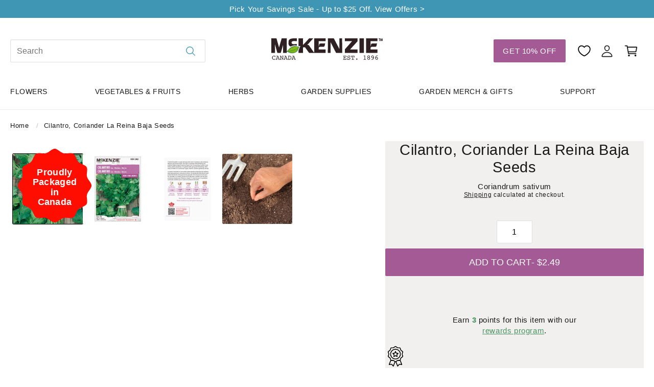

--- FILE ---
content_type: text/html; charset=utf-8
request_url: https://mckenzieseeds.com/products/cilantro-coriander-la-reina-baja-asian
body_size: 58200
content:


<!doctype html>
<html class="no-js" lang="en">
  <head>
    <meta charset="utf-8">
    <meta http-equiv="X-UA-Compatible" content="IE=edge">
    <meta name="viewport" content="width=device-width,initial-scale=1">
    <meta name="theme-color" content="">
    <link rel="canonical" href="https://mckenzieseeds.com/products/cilantro-coriander-la-reina-baja-asian">
    <link rel="preconnect" href="https://cdn.shopify.com" crossorigin>
    <link rel="preconnect" href="https://fonts.shopify.com" crossorigin>
    <link rel="preconnect" href="https://monorail-edge.shopifysvc.com" crossorigin>
  
    <!-- fallback for browsers that don't support preconnect --> 
    <link rel="dns-prefetch" href="https://fonts.shopifycdn.com" /> 
    <link rel="dns-prefetch" href="https://cdn.shopify.com" /> 
    <link rel="dns-prefetch" href="https://v.shopify.com" /> 
    <link rel="dns-prefetch" href="https://cdn.shopifycloud.com" /> 
    <link rel="dns-prefetch" href="https://monorail-edge.shopifysvc.com"> 
  
    <!-- Preload Assets -->   
    <link rel="preload" href="//mckenzieseeds.com/cdn/shop/t/30/assets/lazysizes.js?v=104283111993850890171752585576" as="script">
    <link rel="preload" href="//mckenzieseeds.com/cdn/shop/t/30/assets/globals.css?v=177041099789846892411700229126" as="style">
    <link rel="preload" href="//mckenzieseeds.com/cdn/shop/t/30/assets/base.css?v=36294654293387858171768559392" as="style">
    <link rel="preload" href="//mckenzieseeds.com/cdn/shop/t/30/assets/theme.css?v=41310738883914923821688985941" as="style">
    <link rel="preload" href="//mckenzieseeds.com/cdn/shop/t/30/assets/components.css?v=20411857666920535051753969240" as="style">
    <link rel="preload" href="//mckenzieseeds.com/cdn/shop/t/30/assets/helpers.css?v=167803634674322094721688985935" as="style"><link rel="icon" type="image/png" href="//mckenzieseeds.com/cdn/shop/files/ac2f1eff-ec85-492c-a176-0f2b1eb024c5.png?crop=center&height=32&v=1768576414&width=32"><link rel="preconnect" href="https://fonts.shopifycdn.com" crossorigin><title>
      Buy Cilantro La Reina Baja Herb Seed Online | McKenzie Seeds
</title>

    
      <meta name="description" content="Get the highly pungent Cilantro La Reina Baja herb seed online at McKenzie Seeds. Perfect for seasoning in Latin American, Mexican, and Chinese dishes. Ideal for indoor or container growing.">
    

    

<meta property="og:site_name" content="McKenzie Seeds">
<meta property="og:url" content="https://mckenzieseeds.com/products/cilantro-coriander-la-reina-baja-asian">
<meta property="og:title" content="Buy Cilantro La Reina Baja Herb Seed Online | McKenzie Seeds">
<meta property="og:type" content="product">
<meta property="og:description" content="Get the highly pungent Cilantro La Reina Baja herb seed online at McKenzie Seeds. Perfect for seasoning in Latin American, Mexican, and Chinese dishes. Ideal for indoor or container growing."><script>(()=>{var t=class extends HTMLElement{constructor(){super(),this.shadowdom=this.attachShadow({mode:"open"}),this.shadowdom.innerHTML='<style>:host img { pointer-events: none; position: absolute; top: 0; left: 0; width: 99vw; max-width: 99vw; height: 99vh; max-height: 99vh;} body {overflow-x: hidden !important;}</style><img  alt="" id="dom-html"/>'}connectedCallback(){this.shadowdom.querySelector("#dom-html").src="data:image/svg+xml,%3Csvg xmlns='http://www.w3.org/2000/svg' viewBox='0 0 8000 8000'%3E%3C/svg%3E"}};customElements.define("dom-html",t)})(),document.head.insertAdjacentHTML("afterend","<dom-html></dom-html>");  document.addEventListener('startasyncloading',function(){var e=document.querySelector('dom-html');e&&e.remove();});</script><meta property="og:image" content="http://mckenzieseeds.com/cdn/shop/products/LaReinaBajaCilantro.jpg?v=1654697288">
  <meta property="og:image:secure_url" content="https://mckenzieseeds.com/cdn/shop/products/LaReinaBajaCilantro.jpg?v=1654697288">
  <meta property="og:image:width" content="1500">
  <meta property="og:image:height" content="1500"><meta property="og:price:amount" content="2.49">
  <meta property="og:price:currency" content="CAD"><meta name="twitter:card" content="summary_large_image"><meta name="twitter:title" content="Buy Cilantro La Reina Baja Herb Seed Online | McKenzie Seeds"><meta name="twitter:description" content="Get the highly pungent Cilantro La Reina Baja herb seed online at McKenzie Seeds. Perfect for seasoning in Latin American, Mexican, and Chinese dishes. Ideal for indoor or container growing."> <script type="text/javascript"> const observers=new MutationObserver((e=>{e.forEach((({addedNodes:e})=>{e.forEach((e=>{1===e.nodeType&&("SCRIPT"===e.tagName&&((e.classList.contains("analytics")||e.classList.contains("boomerang"))&&(e.type="text/javascripts"),(e.src.includes("yotpo.com")||e.src.includes("analytics.js")||e.src.includes("klaviyo.com/onsite")||e.src.includes("cdn.shopify.com/extensions"))&&(e.setAttribute("data-src",e.src),e.removeAttribute("src")),(e.textContent.includes("appmate.io")||e.textContent.includes("yotpo.com")||e.textContent.includes("amaicdn.com")||e.textContent.includes("web_pixels_manager_load"))&&(e.type="text/javascripts")),"LINK"===e.tagName&&e.href.includes("shopifycloud/checkout-web/assets/runtime")&&(e.setAttribute("data-href",e.href),e.removeAttribute("href")))}))}))}));observers.observe(document.documentElement,{childList:!0,subtree:!0});    </script>

    <script src="//mckenzieseeds.com/cdn/shop/t/30/assets/constants.js?v=95358004781563950421688985935" defer="defer"></script>
    <script src="//mckenzieseeds.com/cdn/shop/t/30/assets/pubsub.js?v=2921868252632587581688985937" defer="defer"></script>
    <script src="//mckenzieseeds.com/cdn/shop/t/30/assets/global.js?v=28067285130841743401688985937" defer="defer"></script>                                                                                                                                                                                   
   
    <script>window.performance && window.performance.mark && window.performance.mark('shopify.content_for_header.start');</script><meta name="google-site-verification" content="wxb54RHv5qAwwChylg7b9kr5q-wnRgO0_VaY4fiSBRk">
<meta name="facebook-domain-verification" content="opvmglx0zz3u4fxz4di8e68u44o04q">
<meta name="facebook-domain-verification" content="opvmglx0zz3u4fxz4di8e68u44o04q">
<meta id="shopify-digital-wallet" name="shopify-digital-wallet" content="/3419177060/digital_wallets/dialog">
<meta name="shopify-checkout-api-token" content="379040197dfcb3c9b514e40526330b88">
<meta id="in-context-paypal-metadata" data-shop-id="3419177060" data-venmo-supported="false" data-environment="production" data-locale="en_US" data-paypal-v4="true" data-currency="CAD">
<link rel="alternate" type="application/json+oembed" href="https://mckenzieseeds.com/products/cilantro-coriander-la-reina-baja-asian.oembed">
<script async="async" data-src="/checkouts/internal/preloads.js?locale=en-CA"></script>
<link rel="preconnect" href="https://shop.app" crossorigin="anonymous">
<script async="async" data-src="https://shop.app/checkouts/internal/preloads.js?locale=en-CA&shop_id=3419177060" crossorigin="anonymous"></script>
<script id="apple-pay-shop-capabilities" type="application/json">{"shopId":3419177060,"countryCode":"CA","currencyCode":"CAD","merchantCapabilities":["supports3DS"],"merchantId":"gid:\/\/shopify\/Shop\/3419177060","merchantName":"McKenzie Seeds","requiredBillingContactFields":["postalAddress","email","phone"],"requiredShippingContactFields":["postalAddress","email","phone"],"shippingType":"shipping","supportedNetworks":["visa","masterCard","amex","discover","interac","jcb"],"total":{"type":"pending","label":"McKenzie Seeds","amount":"1.00"},"shopifyPaymentsEnabled":true,"supportsSubscriptions":true}</script>
<script id="shopify-features" type="application/json">{"accessToken":"379040197dfcb3c9b514e40526330b88","betas":["rich-media-storefront-analytics"],"domain":"mckenzieseeds.com","predictiveSearch":true,"shopId":3419177060,"locale":"en"}</script>
<script>var Shopify = Shopify || {};
Shopify.shop = "mckenzie-seeds.myshopify.com";
Shopify.locale = "en";
Shopify.currency = {"active":"CAD","rate":"1.0"};
Shopify.country = "CA";
Shopify.theme = {"name":"Master Theme: mcks-fe\/main","id":124492087394,"schema_name":"Mckenzie Seeds","schema_version":"1.0.0","theme_store_id":null,"role":"main"};
Shopify.theme.handle = "null";
Shopify.theme.style = {"id":null,"handle":null};
Shopify.cdnHost = "mckenzieseeds.com/cdn";
Shopify.routes = Shopify.routes || {};
Shopify.routes.root = "/";</script>
<script type="module">!function(o){(o.Shopify=o.Shopify||{}).modules=!0}(window);</script>
<script>!function(o){function n(){var o=[];function n(){o.push(Array.prototype.slice.apply(arguments))}return n.q=o,n}var t=o.Shopify=o.Shopify||{};t.loadFeatures=n(),t.autoloadFeatures=n()}(window);</script>
<script>
  window.ShopifyPay = window.ShopifyPay || {};
  window.ShopifyPay.apiHost = "shop.app\/pay";
  window.ShopifyPay.redirectState = null;
</script>
<script id="shop-js-analytics" type="application/json">{"pageType":"product"}</script>
<script defer="defer" async type="module" data-src="//mckenzieseeds.com/cdn/shopifycloud/shop-js/modules/v2/client.init-shop-cart-sync_C5BV16lS.en.esm.js"></script>
<script defer="defer" async type="module" data-src="//mckenzieseeds.com/cdn/shopifycloud/shop-js/modules/v2/chunk.common_CygWptCX.esm.js"></script>
<script type="module">
  await import("//mckenzieseeds.com/cdn/shopifycloud/shop-js/modules/v2/client.init-shop-cart-sync_C5BV16lS.en.esm.js");
await import("//mckenzieseeds.com/cdn/shopifycloud/shop-js/modules/v2/chunk.common_CygWptCX.esm.js");

  window.Shopify.SignInWithShop?.initShopCartSync?.({"fedCMEnabled":true,"windoidEnabled":true});

</script>
<script>
  window.Shopify = window.Shopify || {};
  if (!window.Shopify.featureAssets) window.Shopify.featureAssets = {};
  window.Shopify.featureAssets['shop-js'] = {"shop-cart-sync":["modules/v2/client.shop-cart-sync_ZFArdW7E.en.esm.js","modules/v2/chunk.common_CygWptCX.esm.js"],"init-fed-cm":["modules/v2/client.init-fed-cm_CmiC4vf6.en.esm.js","modules/v2/chunk.common_CygWptCX.esm.js"],"shop-button":["modules/v2/client.shop-button_tlx5R9nI.en.esm.js","modules/v2/chunk.common_CygWptCX.esm.js"],"shop-cash-offers":["modules/v2/client.shop-cash-offers_DOA2yAJr.en.esm.js","modules/v2/chunk.common_CygWptCX.esm.js","modules/v2/chunk.modal_D71HUcav.esm.js"],"init-windoid":["modules/v2/client.init-windoid_sURxWdc1.en.esm.js","modules/v2/chunk.common_CygWptCX.esm.js"],"shop-toast-manager":["modules/v2/client.shop-toast-manager_ClPi3nE9.en.esm.js","modules/v2/chunk.common_CygWptCX.esm.js"],"init-shop-email-lookup-coordinator":["modules/v2/client.init-shop-email-lookup-coordinator_B8hsDcYM.en.esm.js","modules/v2/chunk.common_CygWptCX.esm.js"],"init-shop-cart-sync":["modules/v2/client.init-shop-cart-sync_C5BV16lS.en.esm.js","modules/v2/chunk.common_CygWptCX.esm.js"],"avatar":["modules/v2/client.avatar_BTnouDA3.en.esm.js"],"pay-button":["modules/v2/client.pay-button_FdsNuTd3.en.esm.js","modules/v2/chunk.common_CygWptCX.esm.js"],"init-customer-accounts":["modules/v2/client.init-customer-accounts_DxDtT_ad.en.esm.js","modules/v2/client.shop-login-button_C5VAVYt1.en.esm.js","modules/v2/chunk.common_CygWptCX.esm.js","modules/v2/chunk.modal_D71HUcav.esm.js"],"init-shop-for-new-customer-accounts":["modules/v2/client.init-shop-for-new-customer-accounts_ChsxoAhi.en.esm.js","modules/v2/client.shop-login-button_C5VAVYt1.en.esm.js","modules/v2/chunk.common_CygWptCX.esm.js","modules/v2/chunk.modal_D71HUcav.esm.js"],"shop-login-button":["modules/v2/client.shop-login-button_C5VAVYt1.en.esm.js","modules/v2/chunk.common_CygWptCX.esm.js","modules/v2/chunk.modal_D71HUcav.esm.js"],"init-customer-accounts-sign-up":["modules/v2/client.init-customer-accounts-sign-up_CPSyQ0Tj.en.esm.js","modules/v2/client.shop-login-button_C5VAVYt1.en.esm.js","modules/v2/chunk.common_CygWptCX.esm.js","modules/v2/chunk.modal_D71HUcav.esm.js"],"shop-follow-button":["modules/v2/client.shop-follow-button_Cva4Ekp9.en.esm.js","modules/v2/chunk.common_CygWptCX.esm.js","modules/v2/chunk.modal_D71HUcav.esm.js"],"checkout-modal":["modules/v2/client.checkout-modal_BPM8l0SH.en.esm.js","modules/v2/chunk.common_CygWptCX.esm.js","modules/v2/chunk.modal_D71HUcav.esm.js"],"lead-capture":["modules/v2/client.lead-capture_Bi8yE_yS.en.esm.js","modules/v2/chunk.common_CygWptCX.esm.js","modules/v2/chunk.modal_D71HUcav.esm.js"],"shop-login":["modules/v2/client.shop-login_D6lNrXab.en.esm.js","modules/v2/chunk.common_CygWptCX.esm.js","modules/v2/chunk.modal_D71HUcav.esm.js"],"payment-terms":["modules/v2/client.payment-terms_CZxnsJam.en.esm.js","modules/v2/chunk.common_CygWptCX.esm.js","modules/v2/chunk.modal_D71HUcav.esm.js"]};
</script>
<script>(function() {
  var isLoaded = false;
  function asyncLoad() {
    if (isLoaded) return;
    isLoaded = true;
    var urls = ["https:\/\/gdprcdn.b-cdn.net\/js\/gdpr_cookie_consent.min.js?shop=mckenzie-seeds.myshopify.com","\/\/cdn.shopify.com\/proxy\/34fc1d125872d466308217a8a04d2ae9b297d1aed6a6cdff610d08b298f2773a\/static.cdn.printful.com\/static\/js\/external\/shopify-product-customizer.js?v=0.28\u0026shop=mckenzie-seeds.myshopify.com\u0026sp-cache-control=cHVibGljLCBtYXgtYWdlPTkwMA","https:\/\/cdn-loyalty.yotpo.com\/loader\/pp1ZtnL5QcBe6MqvzAe78w.js?shop=mckenzie-seeds.myshopify.com","https:\/\/customer-first-focus.b-cdn.net\/cffOrderifyLoader_min.js?shop=mckenzie-seeds.myshopify.com","https:\/\/searchanise-ef84.kxcdn.com\/widgets\/shopify\/init.js?a=9I6E9k2k0O\u0026shop=mckenzie-seeds.myshopify.com","https:\/\/cdn.weglot.com\/weglot_script_tag.js?shop=mckenzie-seeds.myshopify.com"];
    for (var i = 0; i < urls.length; i++) {
      var s = document.createElement('script');
      s.type = 'text/javascript';
      s.async = true;
      s.src = urls[i];
      var x = document.getElementsByTagName('script')[0];
      x.parentNode.insertBefore(s, x);
    }
  };
  document.addEventListener('StartAsyncLoading',function(event){asyncLoad();});if(window.attachEvent) {
    window.attachEvent('onload', function(){});
  } else {
    window.addEventListener('load', function(){}, false);
  }
})();</script>
<script id="__st">var __st={"a":3419177060,"offset":-21600,"reqid":"2acf4529-001a-46e5-bb9d-870441a4e3b9-1768662153","pageurl":"mckenzieseeds.com\/products\/cilantro-coriander-la-reina-baja-asian","u":"c7e19b668e7c","p":"product","rtyp":"product","rid":1463948181604};</script>
<script>window.ShopifyPaypalV4VisibilityTracking = true;</script>
<script id="captcha-bootstrap">!function(){'use strict';const t='contact',e='account',n='new_comment',o=[[t,t],['blogs',n],['comments',n],[t,'customer']],c=[[e,'customer_login'],[e,'guest_login'],[e,'recover_customer_password'],[e,'create_customer']],r=t=>t.map((([t,e])=>`form[action*='/${t}']:not([data-nocaptcha='true']) input[name='form_type'][value='${e}']`)).join(','),a=t=>()=>t?[...document.querySelectorAll(t)].map((t=>t.form)):[];function s(){const t=[...o],e=r(t);return a(e)}const i='password',u='form_key',d=['recaptcha-v3-token','g-recaptcha-response','h-captcha-response',i],f=()=>{try{return window.sessionStorage}catch{return}},m='__shopify_v',_=t=>t.elements[u];function p(t,e,n=!1){try{const o=window.sessionStorage,c=JSON.parse(o.getItem(e)),{data:r}=function(t){const{data:e,action:n}=t;return t[m]||n?{data:e,action:n}:{data:t,action:n}}(c);for(const[e,n]of Object.entries(r))t.elements[e]&&(t.elements[e].value=n);n&&o.removeItem(e)}catch(o){console.error('form repopulation failed',{error:o})}}const l='form_type',E='cptcha';function T(t){t.dataset[E]=!0}const w=window,h=w.document,L='Shopify',v='ce_forms',y='captcha';let A=!1;((t,e)=>{const n=(g='f06e6c50-85a8-45c8-87d0-21a2b65856fe',I='https://cdn.shopify.com/shopifycloud/storefront-forms-hcaptcha/ce_storefront_forms_captcha_hcaptcha.v1.5.2.iife.js',D={infoText:'Protected by hCaptcha',privacyText:'Privacy',termsText:'Terms'},(t,e,n)=>{const o=w[L][v],c=o.bindForm;if(c)return c(t,g,e,D).then(n);var r;o.q.push([[t,g,e,D],n]),r=I,A||(h.body.append(Object.assign(h.createElement('script'),{id:'captcha-provider',async:!0,src:r})),A=!0)});var g,I,D;w[L]=w[L]||{},w[L][v]=w[L][v]||{},w[L][v].q=[],w[L][y]=w[L][y]||{},w[L][y].protect=function(t,e){n(t,void 0,e),T(t)},Object.freeze(w[L][y]),function(t,e,n,w,h,L){const[v,y,A,g]=function(t,e,n){const i=e?o:[],u=t?c:[],d=[...i,...u],f=r(d),m=r(i),_=r(d.filter((([t,e])=>n.includes(e))));return[a(f),a(m),a(_),s()]}(w,h,L),I=t=>{const e=t.target;return e instanceof HTMLFormElement?e:e&&e.form},D=t=>v().includes(t);t.addEventListener('submit',(t=>{const e=I(t);if(!e)return;const n=D(e)&&!e.dataset.hcaptchaBound&&!e.dataset.recaptchaBound,o=_(e),c=g().includes(e)&&(!o||!o.value);(n||c)&&t.preventDefault(),c&&!n&&(function(t){try{if(!f())return;!function(t){const e=f();if(!e)return;const n=_(t);if(!n)return;const o=n.value;o&&e.removeItem(o)}(t);const e=Array.from(Array(32),(()=>Math.random().toString(36)[2])).join('');!function(t,e){_(t)||t.append(Object.assign(document.createElement('input'),{type:'hidden',name:u})),t.elements[u].value=e}(t,e),function(t,e){const n=f();if(!n)return;const o=[...t.querySelectorAll(`input[type='${i}']`)].map((({name:t})=>t)),c=[...d,...o],r={};for(const[a,s]of new FormData(t).entries())c.includes(a)||(r[a]=s);n.setItem(e,JSON.stringify({[m]:1,action:t.action,data:r}))}(t,e)}catch(e){console.error('failed to persist form',e)}}(e),e.submit())}));const S=(t,e)=>{t&&!t.dataset[E]&&(n(t,e.some((e=>e===t))),T(t))};for(const o of['focusin','change'])t.addEventListener(o,(t=>{const e=I(t);D(e)&&S(e,y())}));const B=e.get('form_key'),M=e.get(l),P=B&&M;t.addEventListener('DOMContentLoaded',(()=>{const t=y();if(P)for(const e of t)e.elements[l].value===M&&p(e,B);[...new Set([...A(),...v().filter((t=>'true'===t.dataset.shopifyCaptcha))])].forEach((e=>S(e,t)))}))}(h,new URLSearchParams(w.location.search),n,t,e,['guest_login'])})(!0,!0)}();</script>
<script integrity="sha256-4kQ18oKyAcykRKYeNunJcIwy7WH5gtpwJnB7kiuLZ1E=" data-source-attribution="shopify.loadfeatures" defer="defer" data-src="//mckenzieseeds.com/cdn/shopifycloud/storefront/assets/storefront/load_feature-a0a9edcb.js" crossorigin="anonymous"></script>
<script crossorigin="anonymous" defer="defer" data-src="//mckenzieseeds.com/cdn/shopifycloud/storefront/assets/shopify_pay/storefront-65b4c6d7.js?v=20250812"></script>
<script data-source-attribution="shopify.dynamic_checkout.dynamic.init">var Shopify=Shopify||{};Shopify.PaymentButton=Shopify.PaymentButton||{isStorefrontPortableWallets:!0,init:function(){window.Shopify.PaymentButton.init=function(){};var t=document.createElement("script");t.data-src="https://mckenzieseeds.com/cdn/shopifycloud/portable-wallets/latest/portable-wallets.en.js",t.type="module",document.head.appendChild(t)}};
</script>
<script data-source-attribution="shopify.dynamic_checkout.buyer_consent">
  function portableWalletsHideBuyerConsent(e){var t=document.getElementById("shopify-buyer-consent"),n=document.getElementById("shopify-subscription-policy-button");t&&n&&(t.classList.add("hidden"),t.setAttribute("aria-hidden","true"),n.removeEventListener("click",e))}function portableWalletsShowBuyerConsent(e){var t=document.getElementById("shopify-buyer-consent"),n=document.getElementById("shopify-subscription-policy-button");t&&n&&(t.classList.remove("hidden"),t.removeAttribute("aria-hidden"),n.addEventListener("click",e))}window.Shopify?.PaymentButton&&(window.Shopify.PaymentButton.hideBuyerConsent=portableWalletsHideBuyerConsent,window.Shopify.PaymentButton.showBuyerConsent=portableWalletsShowBuyerConsent);
</script>
<script data-source-attribution="shopify.dynamic_checkout.cart.bootstrap">document.addEventListener("DOMContentLoaded",(function(){function t(){return document.querySelector("shopify-accelerated-checkout-cart, shopify-accelerated-checkout")}if(t())Shopify.PaymentButton.init();else{new MutationObserver((function(e,n){t()&&(Shopify.PaymentButton.init(),n.disconnect())})).observe(document.body,{childList:!0,subtree:!0})}}));
</script>
<script id='scb4127' type='text/javascript' async='' data-src='https://mckenzieseeds.com/cdn/shopifycloud/privacy-banner/storefront-banner.js'></script><link id="shopify-accelerated-checkout-styles" rel="stylesheet" media="screen" href="https://mckenzieseeds.com/cdn/shopifycloud/portable-wallets/latest/accelerated-checkout-backwards-compat.css" crossorigin="anonymous">
<style id="shopify-accelerated-checkout-cart">
        #shopify-buyer-consent {
  margin-top: 1em;
  display: inline-block;
  width: 100%;
}

#shopify-buyer-consent.hidden {
  display: none;
}

#shopify-subscription-policy-button {
  background: none;
  border: none;
  padding: 0;
  text-decoration: underline;
  font-size: inherit;
  cursor: pointer;
}

#shopify-subscription-policy-button::before {
  box-shadow: none;
}

      </style>

<script>window.performance && window.performance.mark && window.performance.mark('shopify.content_for_header.end');</script>

    <script src="//mckenzieseeds.com/cdn/shop/t/30/assets/lazysizes.js?v=104283111993850890171752585576" ></script>
    <link rel="preconnect" href="https://fonts.googleapis.com">
    <link rel="preconnect" href="https://fonts.gstatic.com" crossorigin>
    <link data-href="https://fonts.googleapis.com/css2?family=Asap:wght@400;600&family=PT+Sans:wght@400;700&display=swap" rel="stylesheet">

    <style data-shopify>
      :root {
        --color-brand-grey-50: #f5f7f9;
        --color-brand-grey-100: #f0f1f3;
        --color-brand-grey-200: #e9ecef;
        --color-brand-grey-300: #dee2e6;
        --color-brand-grey-400: #ced4da;
        --color-brand-grey-500: #adb5bd;
        --color-brand-grey-600: #828282;
        --color-brand-grey-700: #495057;
        --color-brand-grey-800: #343a40;
        --color-brand-grey-900: #191919;

        --color-brand-red-50: #f9e6ea;
        --color-brand-red-100: #ecb3c1;
        --color-brand-red-200: #da6783;
        --color-brand-red-300: #cd3559;
        --color-brand-red-400: #c10230;
        --color-brand-red-500: #9a0226;
        --color-brand-red-600: #870122;
        --color-brand-red-700: #610118;
        --color-brand-red-800: #4d0113;
        --color-brand-red-900: #27000a;

        --color-brand-yellow-50: #f6f1e4;
        --color-brand-yellow-100: #f0e8d3;
        --color-brand-yellow-200: #ece3ca;
        --color-brand-yellow-300: #e3d5af;
        --color-brand-yellow-400: #e0d0a6;
        --color-brand-yellow-500: #cabb95;
        --color-brand-yellow-600: #b3a685;
        --color-brand-yellow-700: #9d9274;
        --color-brand-yellow-800: #867d64;
        --color-brand-yellow-900: #5a5342;

        --color-brand-orange-50: #fef2e9;
        --color-brand-orange-100: #facca7;
        --color-brand-orange-200: #f8b27a;
        --color-brand-orange-300: #f5994e;
        --color-brand-orange-400: #f37e21;
        --color-brand-orange-500: #db721f;
        --color-brand-orange-600: #c2661b;
        --color-brand-orange-700: #aa5918;
        --color-brand-orange-800: #924c14;
        --color-brand-orange-900: #7a4011;

        --color-brand-purple-50: #f6eff4;
        --color-brand-purple-100: #eddeea;
        --color-brand-purple-200: #e4cedf;
        --color-brand-purple-300: #d2adca;
        --color-brand-purple-400: #a45a95;
        --color-brand-purple-500: #834877;
        --color-brand-purple-600: #522d4b;
        --color-brand-purple-700: #42243c;
        --color-brand-purple-800: #311b2d;
        --color-brand-purple-900: #21121e;

        --color-brand-green-50: #f1f6f3;
        --color-brand-green-100: #e2ece7;
        --color-brand-green-200: #c5d9cf;
        --color-brand-green-300: #8cb3a0;
        --color-brand-green-400: #6fa088;
        --color-brand-green-500: #59806d;
        --color-brand-green-600: #4A9462;
        --color-brand-green-700: #385044;
        --color-brand-green-800: #2c4036;
        --color-brand-green-900: #213029;

        --color-brand-blue-50: #ecf5f8;
        --color-brand-blue-100: #d9eaf0;
        --color-brand-blue-200: #c5e0e9;
        --color-brand-blue-300: #65abc3;
        --color-brand-blue-400: #3f96b4;
        --color-brand-blue-500: #3987a2;
        --color-brand-blue-600: #2c697e;
        --color-brand-blue-700: #204b5a;
        --color-brand-blue-800: #132d36;
        --color-brand-blue-900: #0d1e24;

        --color-brand-brown-50: #f2efef;
        --color-brand-brown-100: #e5e4e4;
        --color-brand-brown-200: #dfdbdc;
        --color-brand-brown-300: #c5bfc1;
        --color-brand-brown-400: #655559;
        --color-brand-brown-500: #514044;
        --color-brand-brown-600: #3e2b2f; /* main mck brown brand */
        --color-brand-brown-700: #322226;
        --color-brand-brown-800: #251a1c;
        --color-brand-brown-900: #191113;

        --color-brand-red: var(--color-brand-red-400);
        --color-brand-red-darker: var(--color-brand-red-500);
        --color-brand-red-lighter: var(--color-brand-red-300);
        --color-brand-orange: var(--color-brand-orange-400);
        --color-brand-orange-darker: var(--color-brand-orange-500);
        --color-brand-orange-lighter: var(--color-brand-orange-300);
        --color-brand-yellow: var(--color-brand-yellow-400);
        --color-brand-yellow-darker: var(--color-brand-yellow-500);
        --color-brand-yellow-lighter: var(--color-brand-yellow-300);
        --color-brand-purple: var(--color-brand-purple-400);
        --color-brand-purple-darker: var(--color-brand-purple-500);
        --color-brand-purple-lighter: var(--color-brand-purple-300);
        --color-brand-green: var(--color-brand-green-400);
        --color-brand-green-darker: var(--color-brand-green-500);
        --color-brand-green-lighter: var(--color-brand-green-300);
        --color-brand-blue: var(--color-brand-blue-400);
        --color-brand-blue-darker: var(--color-brand-blue-500);
        --color-brand-blue-lighter: var(--color-brand-blue-300);
        --color-brand-brown: var(--color-brand-brown-600);
        --color-brand-brown-darker: var(--color-brand-brown-700);
        --color-brand-brown-lighter: var(--color-brand-brown-500);

        --color-brand-primary: var(--color-brand-blue);
        --color-brand-primary-lighter: var(--color-brand-blue-lighter);
        --color-brand-primary-darker: var(--color-brand-blue-darker);
        --color-brand-secondary: var(--color-brand-purple);
        --color-brand-secondary-lighter: var(--color-brand-purple-lighter);
        --color-brand-secondary-darker: var(--color-brand-purple-darker);

        --color-theme-black: var(--color-brand-grey-900);
        --color-theme-white: #fff;

        --color-header: var(--color-theme-black);
        --color-text: var(--color-theme-black);
        --color-text-light: var(--color-brand-grey-600);
        --color-text-inactive: var(--color-brand-grey-300);

        --color-faded-50: var(--color-brand-brown-50);
        --color-faded-100: var(--color-brand-brown-100);
        --color-faded-200: var(--color-brand-brown-200);
        --color-faded-300: var(--color-brand-brown-300);
        --color-faded-700: var(--color-brand-brown-700);
        --color-faded-800: var(--color-brand-brown-800);

        --color-link: var(--color-brand-blue);
        --color-link-hover: var(--color-brand-blue);

        --font-size-sm: 1.3rem;
        --font-size-md: 1.5rem;
        --font-size-lg: 1.8rem;
        --font-size-xlg: 2.3rem;
        --font-size-xxlg: 2.6rem;

        --color-foreground: 0, 0, 0;
        --color-background: 255, 255, 255;
        --color-scheme-forground: var(--color-theme-black);
        --color-scheme-background: #fff;
        --color-active-bg-brand: var(--color-brand-primary);
        --color-active-color-brand: #fff;

        --section-padding-base: 7rem;
        --section-padding-xl: 9.5rem;
        --section-padding-lg: 7.75rem;
        --section-padding-md: 6.25rem;
        --section-padding-sm: 4rem;
        --section-padding-xs: 2rem;
        --section-padding-xxs: 1rem;
        --section-padding-gutter: 2rem;

        --section-torn-edge-height: 25px;

        --component-overlay-color: rgba(0, 0, 0, 0.6);

        --component-border-radius: 2px;
        --component-height-base: 4.5rem;
        --component-input-border-thickness: 1px;
        --component-btn-border-thickness: 0px;

        --component-border-radius-sm: 3px;
        --component-border-radius-lg: 8px;

        --component-height--tiny: calc(var(--component-height-base) / 3.5);
        --component-height--xxxs: calc(var(--component-height-base) / 2.5);
        --component-height--xxs: calc(var(--component-height-base) / 2);
        --component-height--xs: calc(var(--component-height-base) / 1.3);
        --component-height--sm: calc(var(--component-height-base) / 1.1);
        --component-height--md: var(--component-height-base);
        --component-height--lg: calc(var(--component-height-base) * 1.1);
        --component-height--xlg: calc(var(--component-height-base) * 1.2);
        --component-height--xxlg: calc(var(--component-height-base) * 1.3);

        --component-header-mobile-height: 8rem;
        --component-navigation-height: 7rem;

        --component-dropdown-shadow-subtle: 0 1px 1px rgba(0, 0, 0, 0.1);
        --component-dropdown-shadow: 0 5px 6px 0 rgba(0, 0, 0, 0.1);

        --font-body-family: 'PT Sans', Helvetica, Arial, sans-serif;
        --font-body-style: 'normal';
        --font-body-weight: '400';
        --font-body-weight-bold: '700';

        --font-heading-family: 'Asap', Helvetica, Arial, sans-serif;
        --font-heading-style: 'normal';
        --font-heading-weight: '600';

        --font-body-scale: 1.0;
        --font-heading-scale: 1.0;

        --color-base-text: , , ;
        --color-shadow: , , ;
        --color-base-background-1: , , ;
        --color-base-background-2: , , ;
        --color-base-solid-button-labels: , , ;
        --color-base-outline-button-labels: , , ;
        --color-base-accent-1: , , ;
        --color-base-accent-2: , , ;
        --payment-terms-background-color: #ffffff;

        --gradient-base-background-1: #ffffff;
        --gradient-base-background-2: #f3f3f3;
        --gradient-base-accent-1: #121212;
        --gradient-base-accent-2: #334fb4;

        --media-padding: 0;
        --media-border-opacity: 1;
        --media-border-width: 0;
        --media-radius: var(--component-border-radius);
        --media-shadow-opacity: 0;
        --media-shadow-horizontal-offset: 0px;
        --media-shadow-vertical-offset: 4px;
        --media-shadow-blur-radius: 5px;
        --media-shadow-visible: 0;

        --page-width: 130rem;
        --page-width-margin: 0rem;

        --product-card-image-padding: 0.0rem;
        --product-card-corner-radius: 0.0rem;
        --product-card-text-alignment: left;
        --product-card-border-width: 0.0rem;
        --product-card-border-opacity: 0.1;
        --product-card-shadow-opacity: 0.0;
        --product-card-shadow-visible: 0;
        --product-card-shadow-horizontal-offset: 0.0rem;
        --product-card-shadow-vertical-offset: 0.4rem;
        --product-card-shadow-blur-radius: 0.5rem;

        --collection-card-image-padding: 0.0rem;
        --collection-card-corner-radius: 0.0rem;
        --collection-card-text-alignment: left;
        --collection-card-border-width: 0.0rem;
        --collection-card-border-opacity: 0.1;
        --collection-card-shadow-opacity: 0.0;
        --collection-card-shadow-visible: 0;
        --collection-card-shadow-horizontal-offset: 0.0rem;
        --collection-card-shadow-vertical-offset: 0.4rem;
        --collection-card-shadow-blur-radius: 0.5rem;

        --blog-card-image-padding: 0.0rem;
        --blog-card-corner-radius: 0.0rem;
        --blog-card-text-alignment: left;
        --blog-card-border-width: 0.0rem;
        --blog-card-border-opacity: 0.1;
        --blog-card-shadow-opacity: 0.0;
        --blog-card-shadow-visible: 0;
        --blog-card-shadow-horizontal-offset: 0.0rem;
        --blog-card-shadow-vertical-offset: 0.4rem;
        --blog-card-shadow-blur-radius: 0.5rem;

        --badge-corner-radius: 4.0rem;

        --popup-border-width: 1px;
        --popup-border-opacity: 0.1;
        --popup-corner-radius: 0px;
        --popup-shadow-opacity: 0.0;
        --popup-shadow-horizontal-offset: 0px;
        --popup-shadow-vertical-offset: 4px;
        --popup-shadow-blur-radius: 5px;

        --drawer-border-width: 0px;
        --drawer-border-opacity: 0.0;
        --drawer-shadow-opacity: 0.0;
        --drawer-shadow-horizontal-offset: -20px;
        --drawer-shadow-vertical-offset: 4px;
        --drawer-shadow-blur-radius: 5px;

        --spacing-sections-desktop: 0px;
        --spacing-sections-mobile: 0px;

        --grid-desktop-vertical-spacing: 8px;
        --grid-desktop-horizontal-spacing: 8px;
        --grid-mobile-vertical-spacing: 4px;
        --grid-mobile-horizontal-spacing: 4px;

        --text-boxes-border-opacity: 0.1;
        --text-boxes-border-width: 0px;
        --text-boxes-radius: 0px;
        --text-boxes-shadow-opacity: 0.0;
        --text-boxes-shadow-visible: 0;
        --text-boxes-shadow-horizontal-offset: 0px;
        --text-boxes-shadow-vertical-offset: 4px;
        --text-boxes-shadow-blur-radius: 5px;

        --variant-pills-radius: 40px;
        --variant-pills-border-width: 1px;
        --variant-pills-border-opacity: 0.55;
        --variant-pills-shadow-opacity: 0.0;
        --variant-pills-shadow-horizontal-offset: 0px;
        --variant-pills-shadow-vertical-offset: 4px;
        --variant-pills-shadow-blur-radius: 5px;


        --inputs-border-color: var(--color-brand-grey-300);

        --button-bg-color: var(--color-brand-grey-500);
        --button-border-color: var(--color-brand-grey-500);
        --button-color: #fff;
        --button-bg-color--hover: var(--color-brand-grey-500);
        --button-border-color--hover: var(--color-brand-grey-500);
        --button-color--hover: #fff;
      }

      *,
      *::before,
      *::after {
        box-sizing: inherit;
      }

      html {
        box-sizing: border-box;
        font-size: calc(var(--font-body-scale) * 62.5%);
        height: 100%;
      }

      body {
        display: grid;
        grid-template-rows: auto auto 1fr auto;
        grid-template-columns: 100%;
        min-height: 100%;
        margin: 0;
        font-size: 1.5rem;
        letter-spacing: 0.06rem;
        line-height: calc(1 + 0.6 / var(--font-body-scale));
        font-family: var(--font-body-family);
        font-style: var(--font-body-style);
        font-weight: var(--font-body-weight);
        color: var(--color-text);
      }

      @media screen and (min-width: 750px) {
        body {
          font-size: 1.6rem;
        }
      }

      a {
        color: var(--color-link);
      }
    </style>

    <link href="//mckenzieseeds.com/cdn/shop/t/30/assets/globals.css?v=177041099789846892411700229126" rel="stylesheet" type="text/css" media="all" />
    <link href="//mckenzieseeds.com/cdn/shop/t/30/assets/base.css?v=36294654293387858171768559392" rel="stylesheet" type="text/css" media="all" />
    <link href="//mckenzieseeds.com/cdn/shop/t/30/assets/theme.css?v=41310738883914923821688985941" rel="stylesheet" type="text/css" media="all" />
    <link href="//mckenzieseeds.com/cdn/shop/t/30/assets/components.css?v=20411857666920535051753969240" rel="stylesheet" type="text/css" media="all" />
    <link href="//mckenzieseeds.com/cdn/shop/t/30/assets/helpers.css?v=167803634674322094721688985935" rel="stylesheet" type="text/css" media="all" />

    <script>document.documentElement.className = document.documentElement.className.replace('no-js', 'js');
    if (Shopify.designMode) {
      //document.documentElement.classList.add('shopify-design-mode');
    }
    </script>

    <!-- Needed since Yotpo App embeds option dosn't work -->
    <script type="text/javascripts">
      (function e(){ 
        var e=document.createElement("script");
        e.type="text/javascript",e.async=true,e.src="//staticw2.yotpo.com/yvTuE85XuLBs4Hq5tJnJqskrjbxYYxIOTIyQnlgx/widget.js";
        var t=document.getElementsByTagName("script")[0];
        t.parentNode.insertBefore(e,t)
      })();
    </script>
  
                      <script src="//mckenzieseeds.com/cdn/shop/t/30/assets/bss-file-configdata.js?v=71587815711730269281700831140" type="text/javascript"></script> <script src="//mckenzieseeds.com/cdn/shop/t/30/assets/bss-file-configdata-banner.js?v=151034973688681356691696611040" type="text/javascript"></script> <script src="//mckenzieseeds.com/cdn/shop/t/30/assets/bss-file-configdata-popup.js?v=173992696638277510541696611041" type="text/javascript"></script><script>
                if (typeof BSS_PL == 'undefined') {
                    var BSS_PL = {};
                }
                var bssPlApiServer = "https://product-labels-pro.bsscommerce.com";
                BSS_PL.customerTags = 'null';
                BSS_PL.customerId = 'null';
                BSS_PL.configData = configDatas;
                BSS_PL.configDataBanner = configDataBanners ? configDataBanners : [];
                BSS_PL.configDataPopup = configDataPopups ? configDataPopups : [];
                BSS_PL.storeId = 34545;
                BSS_PL.currentPlan = "five_usd";
                BSS_PL.storeIdCustomOld = "10678";
                BSS_PL.storeIdOldWIthPriority = "12200";
                BSS_PL.apiServerProduction = "https://product-labels-pro.bsscommerce.com";
                
                BSS_PL.integration = {"laiReview":{"status":0,"config":[]}}
                BSS_PL.settingsData = {}
                </script>
            <style>
.homepage-slideshow .slick-slide .bss_pl_img {
    visibility: hidden !important;
}
</style>
<script>
function bssFixSupportAppendHtmlLabel($, BSS_PL, parent, page, htmlLabel) {
  let appended = false;
  if (
    (page == 'collections' || window.location.href.includes('/search')) &&
    $(parent).hasClass('snize-product')
  ) {
    $(parent).find('.snize-thumbnail-wrapper').prepend(htmlLabel);
    appended = true;
  }
  if (page == 'products' && $(parent).hasClass('image-slide-link')) {
    $(parent).prepend(htmlLabel);
    appended = true;
  }
  return appended;
}
</script>
  <script async defer src="https://tools.luckyorange.com/core/lo.js?site-id=4f218575"></script>


<!-- BEGIN app block: shopify://apps/weglot-translate-your-store/blocks/weglot/3097482a-fafe-42ff-bc33-ea19e35c4a20 -->





  
    

    
    
    
  


<!--Start Weglot Script-->
<script src="https://cdn.weglot.com/weglot.min.js?api_key=wg_985c1b5bc0e498e70e719ae294d872857" async></script>
<!--End Weglot Script-->

<!-- END app block --><!-- BEGIN app block: shopify://apps/yotpo-loyalty-rewards/blocks/loader-app-embed-block/2f9660df-5018-4e02-9868-ee1fb88d6ccd -->
    <script src="https://cdn-widgetsrepository.yotpo.com/v1/loader/pp1ZtnL5QcBe6MqvzAe78w" async></script>



    <script src="https://cdn-loyalty.yotpo.com/loader/pp1ZtnL5QcBe6MqvzAe78w.js?shop=mckenzieseeds.com" async></script>


<!-- END app block --><!-- BEGIN app block: shopify://apps/pagefly-page-builder/blocks/app-embed/83e179f7-59a0-4589-8c66-c0dddf959200 -->

<!-- BEGIN app snippet: pagefly-cro-ab-testing-main -->







<script>
  ;(function () {
    const url = new URL(window.location)
    const viewParam = url.searchParams.get('view')
    if (viewParam && viewParam.includes('variant-pf-')) {
      url.searchParams.set('pf_v', viewParam)
      url.searchParams.delete('view')
      window.history.replaceState({}, '', url)
    }
  })()
</script>



<script type='module'>
  
  window.PAGEFLY_CRO = window.PAGEFLY_CRO || {}

  window.PAGEFLY_CRO['data_debug'] = {
    original_template_suffix: "all_products",
    allow_ab_test: false,
    ab_test_start_time: 0,
    ab_test_end_time: 0,
    today_date_time: 1768662153000,
  }
  window.PAGEFLY_CRO['GA4'] = { enabled: false}
</script>

<!-- END app snippet -->








  <script src='https://cdn.shopify.com/extensions/019bb4f9-aed6-78a3-be91-e9d44663e6bf/pagefly-page-builder-215/assets/pagefly-helper.js' defer='defer'></script>

  <script src='https://cdn.shopify.com/extensions/019bb4f9-aed6-78a3-be91-e9d44663e6bf/pagefly-page-builder-215/assets/pagefly-general-helper.js' defer='defer'></script>

  <script src='https://cdn.shopify.com/extensions/019bb4f9-aed6-78a3-be91-e9d44663e6bf/pagefly-page-builder-215/assets/pagefly-snap-slider.js' defer='defer'></script>

  <script src='https://cdn.shopify.com/extensions/019bb4f9-aed6-78a3-be91-e9d44663e6bf/pagefly-page-builder-215/assets/pagefly-slideshow-v3.js' defer='defer'></script>

  <script src='https://cdn.shopify.com/extensions/019bb4f9-aed6-78a3-be91-e9d44663e6bf/pagefly-page-builder-215/assets/pagefly-slideshow-v4.js' defer='defer'></script>

  <script src='https://cdn.shopify.com/extensions/019bb4f9-aed6-78a3-be91-e9d44663e6bf/pagefly-page-builder-215/assets/pagefly-glider.js' defer='defer'></script>

  <script src='https://cdn.shopify.com/extensions/019bb4f9-aed6-78a3-be91-e9d44663e6bf/pagefly-page-builder-215/assets/pagefly-slideshow-v1-v2.js' defer='defer'></script>

  <script src='https://cdn.shopify.com/extensions/019bb4f9-aed6-78a3-be91-e9d44663e6bf/pagefly-page-builder-215/assets/pagefly-product-media.js' defer='defer'></script>

  <script src='https://cdn.shopify.com/extensions/019bb4f9-aed6-78a3-be91-e9d44663e6bf/pagefly-page-builder-215/assets/pagefly-product.js' defer='defer'></script>


<script id='pagefly-helper-data' type='application/json'>
  {
    "page_optimization": {
      "assets_prefetching": false
    },
    "elements_asset_mapper": {
      "Accordion": "https://cdn.shopify.com/extensions/019bb4f9-aed6-78a3-be91-e9d44663e6bf/pagefly-page-builder-215/assets/pagefly-accordion.js",
      "Accordion3": "https://cdn.shopify.com/extensions/019bb4f9-aed6-78a3-be91-e9d44663e6bf/pagefly-page-builder-215/assets/pagefly-accordion3.js",
      "CountDown": "https://cdn.shopify.com/extensions/019bb4f9-aed6-78a3-be91-e9d44663e6bf/pagefly-page-builder-215/assets/pagefly-countdown.js",
      "GMap1": "https://cdn.shopify.com/extensions/019bb4f9-aed6-78a3-be91-e9d44663e6bf/pagefly-page-builder-215/assets/pagefly-gmap.js",
      "GMap2": "https://cdn.shopify.com/extensions/019bb4f9-aed6-78a3-be91-e9d44663e6bf/pagefly-page-builder-215/assets/pagefly-gmap.js",
      "GMapBasicV2": "https://cdn.shopify.com/extensions/019bb4f9-aed6-78a3-be91-e9d44663e6bf/pagefly-page-builder-215/assets/pagefly-gmap.js",
      "GMapAdvancedV2": "https://cdn.shopify.com/extensions/019bb4f9-aed6-78a3-be91-e9d44663e6bf/pagefly-page-builder-215/assets/pagefly-gmap.js",
      "HTML.Video": "https://cdn.shopify.com/extensions/019bb4f9-aed6-78a3-be91-e9d44663e6bf/pagefly-page-builder-215/assets/pagefly-htmlvideo.js",
      "HTML.Video2": "https://cdn.shopify.com/extensions/019bb4f9-aed6-78a3-be91-e9d44663e6bf/pagefly-page-builder-215/assets/pagefly-htmlvideo2.js",
      "HTML.Video3": "https://cdn.shopify.com/extensions/019bb4f9-aed6-78a3-be91-e9d44663e6bf/pagefly-page-builder-215/assets/pagefly-htmlvideo2.js",
      "BackgroundVideo": "https://cdn.shopify.com/extensions/019bb4f9-aed6-78a3-be91-e9d44663e6bf/pagefly-page-builder-215/assets/pagefly-htmlvideo2.js",
      "Instagram": "https://cdn.shopify.com/extensions/019bb4f9-aed6-78a3-be91-e9d44663e6bf/pagefly-page-builder-215/assets/pagefly-instagram.js",
      "Instagram2": "https://cdn.shopify.com/extensions/019bb4f9-aed6-78a3-be91-e9d44663e6bf/pagefly-page-builder-215/assets/pagefly-instagram.js",
      "Insta3": "https://cdn.shopify.com/extensions/019bb4f9-aed6-78a3-be91-e9d44663e6bf/pagefly-page-builder-215/assets/pagefly-instagram3.js",
      "Tabs": "https://cdn.shopify.com/extensions/019bb4f9-aed6-78a3-be91-e9d44663e6bf/pagefly-page-builder-215/assets/pagefly-tab.js",
      "Tabs3": "https://cdn.shopify.com/extensions/019bb4f9-aed6-78a3-be91-e9d44663e6bf/pagefly-page-builder-215/assets/pagefly-tab3.js",
      "ProductBox": "https://cdn.shopify.com/extensions/019bb4f9-aed6-78a3-be91-e9d44663e6bf/pagefly-page-builder-215/assets/pagefly-cart.js",
      "FBPageBox2": "https://cdn.shopify.com/extensions/019bb4f9-aed6-78a3-be91-e9d44663e6bf/pagefly-page-builder-215/assets/pagefly-facebook.js",
      "FBLikeButton2": "https://cdn.shopify.com/extensions/019bb4f9-aed6-78a3-be91-e9d44663e6bf/pagefly-page-builder-215/assets/pagefly-facebook.js",
      "TwitterFeed2": "https://cdn.shopify.com/extensions/019bb4f9-aed6-78a3-be91-e9d44663e6bf/pagefly-page-builder-215/assets/pagefly-twitter.js",
      "Paragraph4": "https://cdn.shopify.com/extensions/019bb4f9-aed6-78a3-be91-e9d44663e6bf/pagefly-page-builder-215/assets/pagefly-paragraph4.js",

      "AliReviews": "https://cdn.shopify.com/extensions/019bb4f9-aed6-78a3-be91-e9d44663e6bf/pagefly-page-builder-215/assets/pagefly-3rd-elements.js",
      "BackInStock": "https://cdn.shopify.com/extensions/019bb4f9-aed6-78a3-be91-e9d44663e6bf/pagefly-page-builder-215/assets/pagefly-3rd-elements.js",
      "GloboBackInStock": "https://cdn.shopify.com/extensions/019bb4f9-aed6-78a3-be91-e9d44663e6bf/pagefly-page-builder-215/assets/pagefly-3rd-elements.js",
      "GrowaveWishlist": "https://cdn.shopify.com/extensions/019bb4f9-aed6-78a3-be91-e9d44663e6bf/pagefly-page-builder-215/assets/pagefly-3rd-elements.js",
      "InfiniteOptionsShopPad": "https://cdn.shopify.com/extensions/019bb4f9-aed6-78a3-be91-e9d44663e6bf/pagefly-page-builder-215/assets/pagefly-3rd-elements.js",
      "InkybayProductPersonalizer": "https://cdn.shopify.com/extensions/019bb4f9-aed6-78a3-be91-e9d44663e6bf/pagefly-page-builder-215/assets/pagefly-3rd-elements.js",
      "LimeSpot": "https://cdn.shopify.com/extensions/019bb4f9-aed6-78a3-be91-e9d44663e6bf/pagefly-page-builder-215/assets/pagefly-3rd-elements.js",
      "Loox": "https://cdn.shopify.com/extensions/019bb4f9-aed6-78a3-be91-e9d44663e6bf/pagefly-page-builder-215/assets/pagefly-3rd-elements.js",
      "Opinew": "https://cdn.shopify.com/extensions/019bb4f9-aed6-78a3-be91-e9d44663e6bf/pagefly-page-builder-215/assets/pagefly-3rd-elements.js",
      "Powr": "https://cdn.shopify.com/extensions/019bb4f9-aed6-78a3-be91-e9d44663e6bf/pagefly-page-builder-215/assets/pagefly-3rd-elements.js",
      "ProductReviews": "https://cdn.shopify.com/extensions/019bb4f9-aed6-78a3-be91-e9d44663e6bf/pagefly-page-builder-215/assets/pagefly-3rd-elements.js",
      "PushOwl": "https://cdn.shopify.com/extensions/019bb4f9-aed6-78a3-be91-e9d44663e6bf/pagefly-page-builder-215/assets/pagefly-3rd-elements.js",
      "ReCharge": "https://cdn.shopify.com/extensions/019bb4f9-aed6-78a3-be91-e9d44663e6bf/pagefly-page-builder-215/assets/pagefly-3rd-elements.js",
      "Rivyo": "https://cdn.shopify.com/extensions/019bb4f9-aed6-78a3-be91-e9d44663e6bf/pagefly-page-builder-215/assets/pagefly-3rd-elements.js",
      "TrackingMore": "https://cdn.shopify.com/extensions/019bb4f9-aed6-78a3-be91-e9d44663e6bf/pagefly-page-builder-215/assets/pagefly-3rd-elements.js",
      "Vitals": "https://cdn.shopify.com/extensions/019bb4f9-aed6-78a3-be91-e9d44663e6bf/pagefly-page-builder-215/assets/pagefly-3rd-elements.js",
      "Wiser": "https://cdn.shopify.com/extensions/019bb4f9-aed6-78a3-be91-e9d44663e6bf/pagefly-page-builder-215/assets/pagefly-3rd-elements.js"
    },
    "custom_elements_mapper": {
      "pf-click-action-element": "https://cdn.shopify.com/extensions/019bb4f9-aed6-78a3-be91-e9d44663e6bf/pagefly-page-builder-215/assets/pagefly-click-action-element.js",
      "pf-dialog-element": "https://cdn.shopify.com/extensions/019bb4f9-aed6-78a3-be91-e9d44663e6bf/pagefly-page-builder-215/assets/pagefly-dialog-element.js"
    }
  }
</script>


<!-- END app block --><!-- BEGIN app block: shopify://apps/yotpo-product-reviews/blocks/settings/eb7dfd7d-db44-4334-bc49-c893b51b36cf -->


  <script type="text/javascript" src="https://cdn-widgetsrepository.yotpo.com/v1/loader/yvTuE85XuLBs4Hq5tJnJqskrjbxYYxIOTIyQnlgx?languageCode=en" async></script>



  
<!-- END app block --><!-- BEGIN app block: shopify://apps/klaviyo-email-marketing-sms/blocks/klaviyo-onsite-embed/2632fe16-c075-4321-a88b-50b567f42507 -->












  <script async src="https://static.klaviyo.com/onsite/js/TsXpW3/klaviyo.js?company_id=TsXpW3"></script>
  <script>!function(){if(!window.klaviyo){window._klOnsite=window._klOnsite||[];try{window.klaviyo=new Proxy({},{get:function(n,i){return"push"===i?function(){var n;(n=window._klOnsite).push.apply(n,arguments)}:function(){for(var n=arguments.length,o=new Array(n),w=0;w<n;w++)o[w]=arguments[w];var t="function"==typeof o[o.length-1]?o.pop():void 0,e=new Promise((function(n){window._klOnsite.push([i].concat(o,[function(i){t&&t(i),n(i)}]))}));return e}}})}catch(n){window.klaviyo=window.klaviyo||[],window.klaviyo.push=function(){var n;(n=window._klOnsite).push.apply(n,arguments)}}}}();</script>

  
    <script id="viewed_product">
      if (item == null) {
        var _learnq = _learnq || [];

        var MetafieldReviews = null
        var MetafieldYotpoRating = null
        var MetafieldYotpoCount = null
        var MetafieldLooxRating = null
        var MetafieldLooxCount = null
        var okendoProduct = null
        var okendoProductReviewCount = null
        var okendoProductReviewAverageValue = null
        try {
          // The following fields are used for Customer Hub recently viewed in order to add reviews.
          // This information is not part of __kla_viewed. Instead, it is part of __kla_viewed_reviewed_items
          MetafieldReviews = {"rating":{"scale_min":"1.0","scale_max":"5.0","value":"4.0"},"rating_count":5};
          MetafieldYotpoRating = "4"
          MetafieldYotpoCount = "5"
          MetafieldLooxRating = null
          MetafieldLooxCount = null

          okendoProduct = null
          // If the okendo metafield is not legacy, it will error, which then requires the new json formatted data
          if (okendoProduct && 'error' in okendoProduct) {
            okendoProduct = null
          }
          okendoProductReviewCount = okendoProduct ? okendoProduct.reviewCount : null
          okendoProductReviewAverageValue = okendoProduct ? okendoProduct.reviewAverageValue : null
        } catch (error) {
          console.error('Error in Klaviyo onsite reviews tracking:', error);
        }

        var item = {
          Name: "Cilantro, Coriander La Reina Baja Seeds",
          ProductID: 1463948181604,
          Categories: ["All Products","All Seeds","Cilantro\/Coriander Seeds","Direct Sow Seeds","Easy to Grow","Fresh Starts Indoors","Good for Containers","Herb Seeds","Kitchen Herb Seeds","Pet Friendly Herbs","Shop All Seed","Top Sellers","Vegetable, Herb \u0026 Fruit Seeds"],
          ImageURL: "https://mckenzieseeds.com/cdn/shop/products/LaReinaBajaCilantro_grande.jpg?v=1654697288",
          URL: "https://mckenzieseeds.com/products/cilantro-coriander-la-reina-baja-asian",
          Brand: "McKenzie Seeds",
          Price: "$2.49",
          Value: "2.49",
          CompareAtPrice: "$0.00"
        };
        _learnq.push(['track', 'Viewed Product', item]);
        _learnq.push(['trackViewedItem', {
          Title: item.Name,
          ItemId: item.ProductID,
          Categories: item.Categories,
          ImageUrl: item.ImageURL,
          Url: item.URL,
          Metadata: {
            Brand: item.Brand,
            Price: item.Price,
            Value: item.Value,
            CompareAtPrice: item.CompareAtPrice
          },
          metafields:{
            reviews: MetafieldReviews,
            yotpo:{
              rating: MetafieldYotpoRating,
              count: MetafieldYotpoCount,
            },
            loox:{
              rating: MetafieldLooxRating,
              count: MetafieldLooxCount,
            },
            okendo: {
              rating: okendoProductReviewAverageValue,
              count: okendoProductReviewCount,
            }
          }
        }]);
      }
    </script>
  




  <script>
    window.klaviyoReviewsProductDesignMode = false
  </script>







<!-- END app block --><!-- BEGIN app block: shopify://apps/xboost-bundle/blocks/core_script/8707ef23-ba0e-4d63-a83a-1460e9bac021 --><link href="//cdn.shopify.com/extensions/019bb612-5fac-7bb8-bf27-74d9e87f1f52/xboost-bundle-327/assets/core.css" rel="stylesheet" type="text/css" media="all" />
<script>
  window.xboost_bundle_billing_plan = {"name":"FREE_FOREVER","status":"ACTIVE","current_period_end":"2028-11-29T00:00:01.562Z","visible_current_period_end":"2028-11-30T00:00:01.562Z","subscription_id":"free-forever"};
  window.is_active_billing_bundle = true;
  
</script>


<script>
    window.xb_current_storage_products = [];
    window.xb_current_storage_products_failed = [];
    window.XBOOST_UPSELL = {
      accessToken: '191bfdd2bb3a383c83caabb8b835daca',
      attributeKey: '_xboost_offer_id',
      "current-p-id": '1463948181604',
      "current-p-collections": '620618416497,616947089777,61878665316,620619137393,695841915249,690896339313,81290657892,61855989860,693120991601,615890682225,676415209841,262946160738,618952491377',
      "current-shop-id": '3419177060',
      "current-shop-domain": 'mckenzieseeds.com',
      "current-customer-id": '',
      "current-collection-id": '',
      "current-page-name": 'product',
      "cart-line-items": '',
      "money-format": "\$\{\{amount\}\}",
      "money-with-currency-format": "",
      "xboost-product-reviews-color": '',
      "xboost-product-reviews-icon": ''
    }
    window.XBOOST_UPSELL_DATA = {
      status: "pending",
      results: {},
    }
    
    window.divideProductPrice = function (pd) {
      if(!pd){
        return undefined;
      }
      return {
        ...pd,
        price: pd.price / (Number(window.divideProductPriceNumber) || 100),
        compare_at_price: pd.compare_at_price /(Number(window.divideProductPriceNumber) || 100),
        variants: (pd?.variants || [])?.map(function (v) {
          return {
            ...v,
            price: v.price / (Number(window.divideProductPriceNumber) || 100),
            compare_at_price: v.compare_at_price / (Number(window.divideProductPriceNumber) || 100),
          }
        })
      }
    }
  </script>

  
    <script>
      localStorage.setItem(
        "xboost_upsell_setting",
        JSON.stringify({"additional_add_to_cart_selector":"","additional_quantity_section_selector":"","additional_quantity_input_selector":"","additional_variant_section_selector":"","additional_open_cart_icon_selector":"","additional_product_section_selector":"","additional_refresh_cart_event":"","additional_refresh_function":"","additional_custom_script":"","currency_thousand_separator":"","currency_decimal_separator":"","currency_rate":"","global_currency_locale":"","additional_cart_attribute_selector":"","is_show_xboost_branding":"False","primary_language":"en","integrate_product_review":"FALSE","default_storefront_lang":"en","dashboard_checklist_enabled":"TRUE","dashboard_product_review_banner_enabled":"TRUE","global_widget_custom_css":"","global_widget_theme_color":"#E95C5A","global_widget_primary_button_bg_color":"#04150F","global_widget_primary_button_txt_color":"#ffffff","global_widget_primary_button_txt_size":"16","global_widget_primary_button_bg_hover_color":"#ffffff","global_widget_primary_button_txt_hover_color":"#04150F","global_widget_secondary_button_bg_color":"#ffffff","global_widget_secondary_button_txt_color":"#04150F","global_widget_secondary_button_txt_size":"14","global_widget_secondary_button_bg_hover_color":"#ffffff","global_widget_secondary_button_txt_hover_color":"#04150F","global_widget_radius_corner":"slight_rounded","global_widget_font_family":"theme","global_widget_border_color":"#ddd","global_widget_border_width":"0","global_widget_show_review_rating":"TRUE","global_widget_toggle_color":"#04150F"}),
      );
      window.xb_general_settings = {"additional_add_to_cart_selector":"","additional_quantity_section_selector":"","additional_quantity_input_selector":"","additional_variant_section_selector":"","additional_open_cart_icon_selector":"","additional_product_section_selector":"","additional_refresh_cart_event":"","additional_refresh_function":"","additional_custom_script":"","currency_thousand_separator":"","currency_decimal_separator":"","currency_rate":"","global_currency_locale":"","additional_cart_attribute_selector":"","is_show_xboost_branding":"False","primary_language":"en","integrate_product_review":"FALSE","default_storefront_lang":"en","dashboard_checklist_enabled":"TRUE","dashboard_product_review_banner_enabled":"TRUE","global_widget_custom_css":"","global_widget_theme_color":"#E95C5A","global_widget_primary_button_bg_color":"#04150F","global_widget_primary_button_txt_color":"#ffffff","global_widget_primary_button_txt_size":"16","global_widget_primary_button_bg_hover_color":"#ffffff","global_widget_primary_button_txt_hover_color":"#04150F","global_widget_secondary_button_bg_color":"#ffffff","global_widget_secondary_button_txt_color":"#04150F","global_widget_secondary_button_txt_size":"14","global_widget_secondary_button_bg_hover_color":"#ffffff","global_widget_secondary_button_txt_hover_color":"#04150F","global_widget_radius_corner":"slight_rounded","global_widget_font_family":"theme","global_widget_border_color":"#ddd","global_widget_border_width":"0","global_widget_show_review_rating":"TRUE","global_widget_toggle_color":"#04150F"};
    </script>
  

  <!-- BEGIN app snippet: offer -->
  


    <script>
      window.xb_upsell_current_product = window.divideProductPrice({"id":1463948181604,"title":"Cilantro, Coriander La Reina Baja Seeds","handle":"cilantro-coriander-la-reina-baja-asian","description":"\u003ch2\u003eGrow your own fresh and flavorful cilantro coriander with our La Reina Baja Seeds. \u003c\/h2\u003e\n\u003cp\u003eLa Reina Baja Cilantro\/Coriander is a sweet and spicy herb used in numerous Latin American, Mexican, and Chinese dishes. This herb is a member of the dill family and produces highly pungent seeds and leaves.\u003c\/p\u003e\n\u003cp\u003eUse for seasoning in pickles, meat dishes, breads, and pastries. This herb is a great option for indoor or container growing. It is great for both spring and fall plantings.\u003c\/p\u003e","published_at":"2018-11-21T13:11:13-06:00","created_at":"2018-11-21T13:11:14-06:00","vendor":"McKenzie Seeds","type":"Herb Seeds","tags":["2025 Seed","All Products Sale Tag","All Seed Packets Collection","All Seed Packets Promo","aromatic herb","Characteristics_Aromatherapy","Characteristics_Culinary","Characteristics_Easy To Grow","Characteristics_Pest Resistant","Characteristics_Pet Friendly","Characteristics_Rabbit Resistant","Color_Green","FALL30","Fresh Starts Indoors Collection","Height_16-30 cm","Kitchen Herb Seeds","Non-GMO","Online Store Item","Plant Type_Herb","Planting_Direct Sow","Planting_Good for Containers","Product Type_Herb Seeds","Seed Sale With Promo Code","spo-default","spo-disabled","spo-notify-me-disabled","Sun Requirement_Full Sun","Water Needs_Average"],"price":249,"price_min":249,"price_max":249,"available":true,"price_varies":false,"compare_at_price":null,"compare_at_price_min":0,"compare_at_price_max":0,"compare_at_price_varies":false,"variants":[{"id":13757298409572,"title":"Default Title","option1":"Default Title","option2":null,"option3":null,"sku":"143856","requires_shipping":true,"taxable":true,"featured_image":null,"available":true,"name":"Cilantro, Coriander La Reina Baja Seeds","public_title":null,"options":["Default Title"],"price":249,"weight":3,"compare_at_price":null,"inventory_management":"shopify","barcode":"778054999006","requires_selling_plan":false,"selling_plan_allocations":[],"quantity_rule":{"min":1,"max":null,"increment":1}}],"images":["\/\/mckenzieseeds.com\/cdn\/shop\/products\/LaReinaBajaCilantro.jpg?v=1654697288","\/\/mckenzieseeds.com\/cdn\/shop\/products\/Mck_Herb_135919_Cilantro_LaReinaBaja_front.jpg?v=1670529716","\/\/mckenzieseeds.com\/cdn\/shop\/products\/Mck_Herb_135919_Cilantro_LaReinaBaja_back.jpg?v=1753986442","\/\/mckenzieseeds.com\/cdn\/shop\/files\/Seeds_1.jpg?v=1755717191"],"featured_image":"\/\/mckenzieseeds.com\/cdn\/shop\/products\/LaReinaBajaCilantro.jpg?v=1654697288","options":["Title"],"media":[{"alt":"A bunch of fresh cilantro leaves tied together, set against a wooden background.","id":20928901316706,"position":1,"preview_image":{"aspect_ratio":1.0,"height":1500,"width":1500,"src":"\/\/mckenzieseeds.com\/cdn\/shop\/products\/LaReinaBajaCilantro.jpg?v=1654697288"},"aspect_ratio":1.0,"height":1500,"media_type":"image","src":"\/\/mckenzieseeds.com\/cdn\/shop\/products\/LaReinaBajaCilantro.jpg?v=1654697288","width":1500},{"alt":"Front of McKenzie Seeds Cilantro seed packet featuring an image of fresh cilantro leaves and product details.","id":21420881150050,"position":2,"preview_image":{"aspect_ratio":1.0,"height":2000,"width":2000,"src":"\/\/mckenzieseeds.com\/cdn\/shop\/products\/Mck_Herb_135919_Cilantro_LaReinaBaja_front.jpg?v=1670529716"},"aspect_ratio":1.0,"height":2000,"media_type":"image","src":"\/\/mckenzieseeds.com\/cdn\/shop\/products\/Mck_Herb_135919_Cilantro_LaReinaBaja_front.jpg?v=1670529716","width":2000},{"alt":"Seed packet with cilantro planting instructions and product details on a white background","id":21420881182818,"position":3,"preview_image":{"aspect_ratio":1.0,"height":2000,"width":2000,"src":"\/\/mckenzieseeds.com\/cdn\/shop\/products\/Mck_Herb_135919_Cilantro_LaReinaBaja_back.jpg?v=1753986442"},"aspect_ratio":1.0,"height":2000,"media_type":"image","src":"\/\/mckenzieseeds.com\/cdn\/shop\/products\/Mck_Herb_135919_Cilantro_LaReinaBaja_back.jpg?v=1753986442","width":2000},{"alt":"Hand planting a small seed into soil outdoors, close-up view of fingers and ground.","id":23133955686498,"position":4,"preview_image":{"aspect_ratio":1.0,"height":1500,"width":1500,"src":"\/\/mckenzieseeds.com\/cdn\/shop\/files\/Seeds_1.jpg?v=1755717191"},"aspect_ratio":1.0,"height":1500,"media_type":"image","src":"\/\/mckenzieseeds.com\/cdn\/shop\/files\/Seeds_1.jpg?v=1755717191","width":1500}],"requires_selling_plan":false,"selling_plan_groups":[],"content":"\u003ch2\u003eGrow your own fresh and flavorful cilantro coriander with our La Reina Baja Seeds. \u003c\/h2\u003e\n\u003cp\u003eLa Reina Baja Cilantro\/Coriander is a sweet and spicy herb used in numerous Latin American, Mexican, and Chinese dishes. This herb is a member of the dill family and produces highly pungent seeds and leaves.\u003c\/p\u003e\n\u003cp\u003eUse for seasoning in pickles, meat dishes, breads, and pastries. This herb is a great option for indoor or container growing. It is great for both spring and fall plantings.\u003c\/p\u003e"});
      if(window.xb_upsell_current_product){
        window.xb_current_storage_products.push(window.xb_upsell_current_product);
      }
    </script>
        <script>
          window.xb_current_storage_products.push(window.divideProductPrice({"id":1463948181604,"title":"Cilantro, Coriander La Reina Baja Seeds","handle":"cilantro-coriander-la-reina-baja-asian","description":"\u003ch2\u003eGrow your own fresh and flavorful cilantro coriander with our La Reina Baja Seeds. \u003c\/h2\u003e\n\u003cp\u003eLa Reina Baja Cilantro\/Coriander is a sweet and spicy herb used in numerous Latin American, Mexican, and Chinese dishes. This herb is a member of the dill family and produces highly pungent seeds and leaves.\u003c\/p\u003e\n\u003cp\u003eUse for seasoning in pickles, meat dishes, breads, and pastries. This herb is a great option for indoor or container growing. It is great for both spring and fall plantings.\u003c\/p\u003e","published_at":"2018-11-21T13:11:13-06:00","created_at":"2018-11-21T13:11:14-06:00","vendor":"McKenzie Seeds","type":"Herb Seeds","tags":["2025 Seed","All Products Sale Tag","All Seed Packets Collection","All Seed Packets Promo","aromatic herb","Characteristics_Aromatherapy","Characteristics_Culinary","Characteristics_Easy To Grow","Characteristics_Pest Resistant","Characteristics_Pet Friendly","Characteristics_Rabbit Resistant","Color_Green","FALL30","Fresh Starts Indoors Collection","Height_16-30 cm","Kitchen Herb Seeds","Non-GMO","Online Store Item","Plant Type_Herb","Planting_Direct Sow","Planting_Good for Containers","Product Type_Herb Seeds","Seed Sale With Promo Code","spo-default","spo-disabled","spo-notify-me-disabled","Sun Requirement_Full Sun","Water Needs_Average"],"price":249,"price_min":249,"price_max":249,"available":true,"price_varies":false,"compare_at_price":null,"compare_at_price_min":0,"compare_at_price_max":0,"compare_at_price_varies":false,"variants":[{"id":13757298409572,"title":"Default Title","option1":"Default Title","option2":null,"option3":null,"sku":"143856","requires_shipping":true,"taxable":true,"featured_image":null,"available":true,"name":"Cilantro, Coriander La Reina Baja Seeds","public_title":null,"options":["Default Title"],"price":249,"weight":3,"compare_at_price":null,"inventory_management":"shopify","barcode":"778054999006","requires_selling_plan":false,"selling_plan_allocations":[],"quantity_rule":{"min":1,"max":null,"increment":1}}],"images":["\/\/mckenzieseeds.com\/cdn\/shop\/products\/LaReinaBajaCilantro.jpg?v=1654697288","\/\/mckenzieseeds.com\/cdn\/shop\/products\/Mck_Herb_135919_Cilantro_LaReinaBaja_front.jpg?v=1670529716","\/\/mckenzieseeds.com\/cdn\/shop\/products\/Mck_Herb_135919_Cilantro_LaReinaBaja_back.jpg?v=1753986442","\/\/mckenzieseeds.com\/cdn\/shop\/files\/Seeds_1.jpg?v=1755717191"],"featured_image":"\/\/mckenzieseeds.com\/cdn\/shop\/products\/LaReinaBajaCilantro.jpg?v=1654697288","options":["Title"],"media":[{"alt":"A bunch of fresh cilantro leaves tied together, set against a wooden background.","id":20928901316706,"position":1,"preview_image":{"aspect_ratio":1.0,"height":1500,"width":1500,"src":"\/\/mckenzieseeds.com\/cdn\/shop\/products\/LaReinaBajaCilantro.jpg?v=1654697288"},"aspect_ratio":1.0,"height":1500,"media_type":"image","src":"\/\/mckenzieseeds.com\/cdn\/shop\/products\/LaReinaBajaCilantro.jpg?v=1654697288","width":1500},{"alt":"Front of McKenzie Seeds Cilantro seed packet featuring an image of fresh cilantro leaves and product details.","id":21420881150050,"position":2,"preview_image":{"aspect_ratio":1.0,"height":2000,"width":2000,"src":"\/\/mckenzieseeds.com\/cdn\/shop\/products\/Mck_Herb_135919_Cilantro_LaReinaBaja_front.jpg?v=1670529716"},"aspect_ratio":1.0,"height":2000,"media_type":"image","src":"\/\/mckenzieseeds.com\/cdn\/shop\/products\/Mck_Herb_135919_Cilantro_LaReinaBaja_front.jpg?v=1670529716","width":2000},{"alt":"Seed packet with cilantro planting instructions and product details on a white background","id":21420881182818,"position":3,"preview_image":{"aspect_ratio":1.0,"height":2000,"width":2000,"src":"\/\/mckenzieseeds.com\/cdn\/shop\/products\/Mck_Herb_135919_Cilantro_LaReinaBaja_back.jpg?v=1753986442"},"aspect_ratio":1.0,"height":2000,"media_type":"image","src":"\/\/mckenzieseeds.com\/cdn\/shop\/products\/Mck_Herb_135919_Cilantro_LaReinaBaja_back.jpg?v=1753986442","width":2000},{"alt":"Hand planting a small seed into soil outdoors, close-up view of fingers and ground.","id":23133955686498,"position":4,"preview_image":{"aspect_ratio":1.0,"height":1500,"width":1500,"src":"\/\/mckenzieseeds.com\/cdn\/shop\/files\/Seeds_1.jpg?v=1755717191"},"aspect_ratio":1.0,"height":1500,"media_type":"image","src":"\/\/mckenzieseeds.com\/cdn\/shop\/files\/Seeds_1.jpg?v=1755717191","width":1500}],"requires_selling_plan":false,"selling_plan_groups":[],"content":"\u003ch2\u003eGrow your own fresh and flavorful cilantro coriander with our La Reina Baja Seeds. \u003c\/h2\u003e\n\u003cp\u003eLa Reina Baja Cilantro\/Coriander is a sweet and spicy herb used in numerous Latin American, Mexican, and Chinese dishes. This herb is a member of the dill family and produces highly pungent seeds and leaves.\u003c\/p\u003e\n\u003cp\u003eUse for seasoning in pickles, meat dishes, breads, and pastries. This herb is a great option for indoor or container growing. It is great for both spring and fall plantings.\u003c\/p\u003e"}));
        </script>
      
<script>
  window.xb_test_offers = [];
</script>
<!-- END app snippet -->

  <script>
    try {
      window.XBOOST_UPSELL['money-format'] = '${{amount}}';
      window.XBOOST_UPSELL['money-with-currency-format'] =
        '${{amount}} CAD';
    } catch (e) {
      console.error('🚀 ~ e:', e);
    }
  </script>
  <script type="module" src="https://cdn.shopify.com/extensions/019bb612-5fac-7bb8-bf27-74d9e87f1f52/xboost-bundle-327/assets/core_script.js"></script>
  
<script>
  window.exBxgy = false;
  window.exAddon = false;
  window.exFB = false;
  window.exFBT = false;
  window.exRec = false;
  window.exMm = false;
  window.exQB = false;
</script>

<!-- END app block --><link href="https://cdn.shopify.com/extensions/019bc237-e6a0-75fa-a84b-a22337af908e/swish-formerly-wishlist-king-218/assets/component-wishlist-button-block.css" rel="stylesheet" type="text/css" media="all">
<link href="https://monorail-edge.shopifysvc.com" rel="dns-prefetch">
<script>(function(){if ("sendBeacon" in navigator && "performance" in window) {try {var session_token_from_headers = performance.getEntriesByType('navigation')[0].serverTiming.find(x => x.name == '_s').description;} catch {var session_token_from_headers = undefined;}var session_cookie_matches = document.cookie.match(/_shopify_s=([^;]*)/);var session_token_from_cookie = session_cookie_matches && session_cookie_matches.length === 2 ? session_cookie_matches[1] : "";var session_token = session_token_from_headers || session_token_from_cookie || "";function handle_abandonment_event(e) {var entries = performance.getEntries().filter(function(entry) {return /monorail-edge.shopifysvc.com/.test(entry.name);});if (!window.abandonment_tracked && entries.length === 0) {window.abandonment_tracked = true;var currentMs = Date.now();var navigation_start = performance.timing.navigationStart;var payload = {shop_id: 3419177060,url: window.location.href,navigation_start,duration: currentMs - navigation_start,session_token,page_type: "product"};window.navigator.sendBeacon("https://monorail-edge.shopifysvc.com/v1/produce", JSON.stringify({schema_id: "online_store_buyer_site_abandonment/1.1",payload: payload,metadata: {event_created_at_ms: currentMs,event_sent_at_ms: currentMs}}));}}window.addEventListener('pagehide', handle_abandonment_event);}}());</script>
<script id="web-pixels-manager-setup">(function e(e,d,r,n,o){if(void 0===o&&(o={}),!Boolean(null===(a=null===(i=window.Shopify)||void 0===i?void 0:i.analytics)||void 0===a?void 0:a.replayQueue)){var i,a;window.Shopify=window.Shopify||{};var t=window.Shopify;t.analytics=t.analytics||{};var s=t.analytics;s.replayQueue=[],s.publish=function(e,d,r){return s.replayQueue.push([e,d,r]),!0};try{self.performance.mark("wpm:start")}catch(e){}var l=function(){var e={modern:/Edge?\/(1{2}[4-9]|1[2-9]\d|[2-9]\d{2}|\d{4,})\.\d+(\.\d+|)|Firefox\/(1{2}[4-9]|1[2-9]\d|[2-9]\d{2}|\d{4,})\.\d+(\.\d+|)|Chrom(ium|e)\/(9{2}|\d{3,})\.\d+(\.\d+|)|(Maci|X1{2}).+ Version\/(15\.\d+|(1[6-9]|[2-9]\d|\d{3,})\.\d+)([,.]\d+|)( \(\w+\)|)( Mobile\/\w+|) Safari\/|Chrome.+OPR\/(9{2}|\d{3,})\.\d+\.\d+|(CPU[ +]OS|iPhone[ +]OS|CPU[ +]iPhone|CPU IPhone OS|CPU iPad OS)[ +]+(15[._]\d+|(1[6-9]|[2-9]\d|\d{3,})[._]\d+)([._]\d+|)|Android:?[ /-](13[3-9]|1[4-9]\d|[2-9]\d{2}|\d{4,})(\.\d+|)(\.\d+|)|Android.+Firefox\/(13[5-9]|1[4-9]\d|[2-9]\d{2}|\d{4,})\.\d+(\.\d+|)|Android.+Chrom(ium|e)\/(13[3-9]|1[4-9]\d|[2-9]\d{2}|\d{4,})\.\d+(\.\d+|)|SamsungBrowser\/([2-9]\d|\d{3,})\.\d+/,legacy:/Edge?\/(1[6-9]|[2-9]\d|\d{3,})\.\d+(\.\d+|)|Firefox\/(5[4-9]|[6-9]\d|\d{3,})\.\d+(\.\d+|)|Chrom(ium|e)\/(5[1-9]|[6-9]\d|\d{3,})\.\d+(\.\d+|)([\d.]+$|.*Safari\/(?![\d.]+ Edge\/[\d.]+$))|(Maci|X1{2}).+ Version\/(10\.\d+|(1[1-9]|[2-9]\d|\d{3,})\.\d+)([,.]\d+|)( \(\w+\)|)( Mobile\/\w+|) Safari\/|Chrome.+OPR\/(3[89]|[4-9]\d|\d{3,})\.\d+\.\d+|(CPU[ +]OS|iPhone[ +]OS|CPU[ +]iPhone|CPU IPhone OS|CPU iPad OS)[ +]+(10[._]\d+|(1[1-9]|[2-9]\d|\d{3,})[._]\d+)([._]\d+|)|Android:?[ /-](13[3-9]|1[4-9]\d|[2-9]\d{2}|\d{4,})(\.\d+|)(\.\d+|)|Mobile Safari.+OPR\/([89]\d|\d{3,})\.\d+\.\d+|Android.+Firefox\/(13[5-9]|1[4-9]\d|[2-9]\d{2}|\d{4,})\.\d+(\.\d+|)|Android.+Chrom(ium|e)\/(13[3-9]|1[4-9]\d|[2-9]\d{2}|\d{4,})\.\d+(\.\d+|)|Android.+(UC? ?Browser|UCWEB|U3)[ /]?(15\.([5-9]|\d{2,})|(1[6-9]|[2-9]\d|\d{3,})\.\d+)\.\d+|SamsungBrowser\/(5\.\d+|([6-9]|\d{2,})\.\d+)|Android.+MQ{2}Browser\/(14(\.(9|\d{2,})|)|(1[5-9]|[2-9]\d|\d{3,})(\.\d+|))(\.\d+|)|K[Aa][Ii]OS\/(3\.\d+|([4-9]|\d{2,})\.\d+)(\.\d+|)/},d=e.modern,r=e.legacy,n=navigator.userAgent;return n.match(d)?"modern":n.match(r)?"legacy":"unknown"}(),u="modern"===l?"modern":"legacy",c=(null!=n?n:{modern:"",legacy:""})[u],f=function(e){return[e.baseUrl,"/wpm","/b",e.hashVersion,"modern"===e.buildTarget?"m":"l",".js"].join("")}({baseUrl:d,hashVersion:r,buildTarget:u}),m=function(e){var d=e.version,r=e.bundleTarget,n=e.surface,o=e.pageUrl,i=e.monorailEndpoint;return{emit:function(e){var a=e.status,t=e.errorMsg,s=(new Date).getTime(),l=JSON.stringify({metadata:{event_sent_at_ms:s},events:[{schema_id:"web_pixels_manager_load/3.1",payload:{version:d,bundle_target:r,page_url:o,status:a,surface:n,error_msg:t},metadata:{event_created_at_ms:s}}]});if(!i)return console&&console.warn&&console.warn("[Web Pixels Manager] No Monorail endpoint provided, skipping logging."),!1;try{return self.navigator.sendBeacon.bind(self.navigator)(i,l)}catch(e){}var u=new XMLHttpRequest;try{return u.open("POST",i,!0),u.setRequestHeader("Content-Type","text/plain"),u.send(l),!0}catch(e){return console&&console.warn&&console.warn("[Web Pixels Manager] Got an unhandled error while logging to Monorail."),!1}}}}({version:r,bundleTarget:l,surface:e.surface,pageUrl:self.location.href,monorailEndpoint:e.monorailEndpoint});try{o.browserTarget=l,function(e){var d=e.src,r=e.async,n=void 0===r||r,o=e.onload,i=e.onerror,a=e.sri,t=e.scriptDataAttributes,s=void 0===t?{}:t,l=document.createElement("script"),u=document.querySelector("head"),c=document.querySelector("body");if(l.async=n,l.src=d,a&&(l.integrity=a,l.crossOrigin="anonymous"),s)for(var f in s)if(Object.prototype.hasOwnProperty.call(s,f))try{l.dataset[f]=s[f]}catch(e){}if(o&&l.addEventListener("load",o),i&&l.addEventListener("error",i),u)u.appendChild(l);else{if(!c)throw new Error("Did not find a head or body element to append the script");c.appendChild(l)}}({src:f,async:!0,onload:function(){if(!function(){var e,d;return Boolean(null===(d=null===(e=window.Shopify)||void 0===e?void 0:e.analytics)||void 0===d?void 0:d.initialized)}()){var d=window.webPixelsManager.init(e)||void 0;if(d){var r=window.Shopify.analytics;r.replayQueue.forEach((function(e){var r=e[0],n=e[1],o=e[2];d.publishCustomEvent(r,n,o)})),r.replayQueue=[],r.publish=d.publishCustomEvent,r.visitor=d.visitor,r.initialized=!0}}},onerror:function(){return m.emit({status:"failed",errorMsg:"".concat(f," has failed to load")})},sri:function(e){var d=/^sha384-[A-Za-z0-9+/=]+$/;return"string"==typeof e&&d.test(e)}(c)?c:"",scriptDataAttributes:o}),m.emit({status:"loading"})}catch(e){m.emit({status:"failed",errorMsg:(null==e?void 0:e.message)||"Unknown error"})}}})({shopId: 3419177060,storefrontBaseUrl: "https://mckenzieseeds.com",extensionsBaseUrl: "https://extensions.shopifycdn.com/cdn/shopifycloud/web-pixels-manager",monorailEndpoint: "https://monorail-edge.shopifysvc.com/unstable/produce_batch",surface: "storefront-renderer",enabledBetaFlags: ["2dca8a86"],webPixelsConfigList: [{"id":"3077898609","configuration":"{\"focusDuration\":\"3\"}","eventPayloadVersion":"v1","runtimeContext":"STRICT","scriptVersion":"5267644d2647fc677b620ee257b1625c","type":"APP","apiClientId":1743893,"privacyPurposes":["ANALYTICS","SALE_OF_DATA"],"dataSharingAdjustments":{"protectedCustomerApprovalScopes":["read_customer_personal_data"]}},{"id":"3006562673","configuration":"{\"accountID\":\"TsXpW3\",\"webPixelConfig\":\"eyJlbmFibGVBZGRlZFRvQ2FydEV2ZW50cyI6IHRydWV9\"}","eventPayloadVersion":"v1","runtimeContext":"STRICT","scriptVersion":"524f6c1ee37bacdca7657a665bdca589","type":"APP","apiClientId":123074,"privacyPurposes":["ANALYTICS","MARKETING"],"dataSharingAdjustments":{"protectedCustomerApprovalScopes":["read_customer_address","read_customer_email","read_customer_name","read_customer_personal_data","read_customer_phone"]}},{"id":"1187610993","configuration":"{\"accountID\": \"123\"}","eventPayloadVersion":"v1","runtimeContext":"STRICT","scriptVersion":"da192e47971a92edcdd8c164c45c2a28","type":"APP","apiClientId":116411924481,"privacyPurposes":["ANALYTICS","MARKETING","SALE_OF_DATA"],"dataSharingAdjustments":{"protectedCustomerApprovalScopes":["read_customer_email","read_customer_personal_data"]}},{"id":"986382705","configuration":"{\"apiKey\":\"9I6E9k2k0O\", \"host\":\"searchserverapi1.com\"}","eventPayloadVersion":"v1","runtimeContext":"STRICT","scriptVersion":"5559ea45e47b67d15b30b79e7c6719da","type":"APP","apiClientId":578825,"privacyPurposes":["ANALYTICS"],"dataSharingAdjustments":{"protectedCustomerApprovalScopes":["read_customer_personal_data"]}},{"id":"753107313","configuration":"{\"config\":\"{\\\"pixel_id\\\":\\\"G-LRJQCPJD48\\\",\\\"target_country\\\":\\\"CA\\\",\\\"gtag_events\\\":[{\\\"type\\\":\\\"begin_checkout\\\",\\\"action_label\\\":[\\\"G-LRJQCPJD48\\\",\\\"AW-442853110\\\/e1UZCP3G3fcBEPbNldMB\\\"]},{\\\"type\\\":\\\"search\\\",\\\"action_label\\\":[\\\"G-LRJQCPJD48\\\",\\\"AW-442853110\\\/PQhPCPDI3fcBEPbNldMB\\\"]},{\\\"type\\\":\\\"view_item\\\",\\\"action_label\\\":[\\\"G-LRJQCPJD48\\\",\\\"AW-442853110\\\/Y4GLCPfG3fcBEPbNldMB\\\"]},{\\\"type\\\":\\\"purchase\\\",\\\"action_label\\\":[\\\"G-LRJQCPJD48\\\",\\\"AW-442853110\\\/kI3nCPTG3fcBEPbNldMB\\\"]},{\\\"type\\\":\\\"page_view\\\",\\\"action_label\\\":[\\\"G-LRJQCPJD48\\\",\\\"AW-442853110\\\/xuVACPHG3fcBEPbNldMB\\\"]},{\\\"type\\\":\\\"add_payment_info\\\",\\\"action_label\\\":[\\\"G-LRJQCPJD48\\\",\\\"AW-442853110\\\/BJzwCPPI3fcBEPbNldMB\\\"]},{\\\"type\\\":\\\"add_to_cart\\\",\\\"action_label\\\":[\\\"G-LRJQCPJD48\\\",\\\"AW-442853110\\\/dsIrCPrG3fcBEPbNldMB\\\"]}],\\\"enable_monitoring_mode\\\":false}\"}","eventPayloadVersion":"v1","runtimeContext":"OPEN","scriptVersion":"b2a88bafab3e21179ed38636efcd8a93","type":"APP","apiClientId":1780363,"privacyPurposes":[],"dataSharingAdjustments":{"protectedCustomerApprovalScopes":["read_customer_address","read_customer_email","read_customer_name","read_customer_personal_data","read_customer_phone"]}},{"id":"158302306","configuration":"{\"pixel_id\":\"3074267246148177\",\"pixel_type\":\"facebook_pixel\",\"metaapp_system_user_token\":\"-\"}","eventPayloadVersion":"v1","runtimeContext":"OPEN","scriptVersion":"ca16bc87fe92b6042fbaa3acc2fbdaa6","type":"APP","apiClientId":2329312,"privacyPurposes":["ANALYTICS","MARKETING","SALE_OF_DATA"],"dataSharingAdjustments":{"protectedCustomerApprovalScopes":["read_customer_address","read_customer_email","read_customer_name","read_customer_personal_data","read_customer_phone"]}},{"id":"75464802","configuration":"{\"storeIdentity\":\"mckenzie-seeds.myshopify.com\",\"baseURL\":\"https:\\\/\\\/api.printful.com\\\/shopify-pixels\"}","eventPayloadVersion":"v1","runtimeContext":"STRICT","scriptVersion":"74f275712857ab41bea9d998dcb2f9da","type":"APP","apiClientId":156624,"privacyPurposes":["ANALYTICS","MARKETING","SALE_OF_DATA"],"dataSharingAdjustments":{"protectedCustomerApprovalScopes":["read_customer_address","read_customer_email","read_customer_name","read_customer_personal_data","read_customer_phone"]}},{"id":"shopify-app-pixel","configuration":"{}","eventPayloadVersion":"v1","runtimeContext":"STRICT","scriptVersion":"0450","apiClientId":"shopify-pixel","type":"APP","privacyPurposes":["ANALYTICS","MARKETING"]},{"id":"shopify-custom-pixel","eventPayloadVersion":"v1","runtimeContext":"LAX","scriptVersion":"0450","apiClientId":"shopify-pixel","type":"CUSTOM","privacyPurposes":["ANALYTICS","MARKETING"]}],isMerchantRequest: false,initData: {"shop":{"name":"McKenzie Seeds","paymentSettings":{"currencyCode":"CAD"},"myshopifyDomain":"mckenzie-seeds.myshopify.com","countryCode":"CA","storefrontUrl":"https:\/\/mckenzieseeds.com"},"customer":null,"cart":null,"checkout":null,"productVariants":[{"price":{"amount":2.49,"currencyCode":"CAD"},"product":{"title":"Cilantro, Coriander La Reina Baja Seeds","vendor":"McKenzie Seeds","id":"1463948181604","untranslatedTitle":"Cilantro, Coriander La Reina Baja Seeds","url":"\/products\/cilantro-coriander-la-reina-baja-asian","type":"Herb Seeds"},"id":"13757298409572","image":{"src":"\/\/mckenzieseeds.com\/cdn\/shop\/products\/LaReinaBajaCilantro.jpg?v=1654697288"},"sku":"143856","title":"Default Title","untranslatedTitle":"Default Title"}],"purchasingCompany":null},},"https://mckenzieseeds.com/cdn","fcfee988w5aeb613cpc8e4bc33m6693e112",{"modern":"","legacy":""},{"shopId":"3419177060","storefrontBaseUrl":"https:\/\/mckenzieseeds.com","extensionBaseUrl":"https:\/\/extensions.shopifycdn.com\/cdn\/shopifycloud\/web-pixels-manager","surface":"storefront-renderer","enabledBetaFlags":"[\"2dca8a86\"]","isMerchantRequest":"false","hashVersion":"fcfee988w5aeb613cpc8e4bc33m6693e112","publish":"custom","events":"[[\"page_viewed\",{}],[\"product_viewed\",{\"productVariant\":{\"price\":{\"amount\":2.49,\"currencyCode\":\"CAD\"},\"product\":{\"title\":\"Cilantro, Coriander La Reina Baja Seeds\",\"vendor\":\"McKenzie Seeds\",\"id\":\"1463948181604\",\"untranslatedTitle\":\"Cilantro, Coriander La Reina Baja Seeds\",\"url\":\"\/products\/cilantro-coriander-la-reina-baja-asian\",\"type\":\"Herb Seeds\"},\"id\":\"13757298409572\",\"image\":{\"src\":\"\/\/mckenzieseeds.com\/cdn\/shop\/products\/LaReinaBajaCilantro.jpg?v=1654697288\"},\"sku\":\"143856\",\"title\":\"Default Title\",\"untranslatedTitle\":\"Default Title\"}}]]"});</script><script>
  window.ShopifyAnalytics = window.ShopifyAnalytics || {};
  window.ShopifyAnalytics.meta = window.ShopifyAnalytics.meta || {};
  window.ShopifyAnalytics.meta.currency = 'CAD';
  var meta = {"product":{"id":1463948181604,"gid":"gid:\/\/shopify\/Product\/1463948181604","vendor":"McKenzie Seeds","type":"Herb Seeds","handle":"cilantro-coriander-la-reina-baja-asian","variants":[{"id":13757298409572,"price":249,"name":"Cilantro, Coriander La Reina Baja Seeds","public_title":null,"sku":"143856"}],"remote":false},"page":{"pageType":"product","resourceType":"product","resourceId":1463948181604,"requestId":"2acf4529-001a-46e5-bb9d-870441a4e3b9-1768662153"}};
  for (var attr in meta) {
    window.ShopifyAnalytics.meta[attr] = meta[attr];
  }
</script>
<script class="analytics">
  (function () {
    var customDocumentWrite = function(content) {
      var jquery = null;

      if (window.jQuery) {
        jquery = window.jQuery;
      } else if (window.Checkout && window.Checkout.$) {
        jquery = window.Checkout.$;
      }

      if (jquery) {
        jquery('body').append(content);
      }
    };

    var hasLoggedConversion = function(token) {
      if (token) {
        return document.cookie.indexOf('loggedConversion=' + token) !== -1;
      }
      return false;
    }

    var setCookieIfConversion = function(token) {
      if (token) {
        var twoMonthsFromNow = new Date(Date.now());
        twoMonthsFromNow.setMonth(twoMonthsFromNow.getMonth() + 2);

        document.cookie = 'loggedConversion=' + token + '; expires=' + twoMonthsFromNow;
      }
    }

    var trekkie = window.ShopifyAnalytics.lib = window.trekkie = window.trekkie || [];
    if (trekkie.integrations) {
      return;
    }
    trekkie.methods = [
      'identify',
      'page',
      'ready',
      'track',
      'trackForm',
      'trackLink'
    ];
    trekkie.factory = function(method) {
      return function() {
        var args = Array.prototype.slice.call(arguments);
        args.unshift(method);
        trekkie.push(args);
        return trekkie;
      };
    };
    for (var i = 0; i < trekkie.methods.length; i++) {
      var key = trekkie.methods[i];
      trekkie[key] = trekkie.factory(key);
    }
    trekkie.load = function(config) {
      trekkie.config = config || {};
      trekkie.config.initialDocumentCookie = document.cookie;
      var first = document.getElementsByTagName('script')[0];
      var script = document.createElement('script');
      script.type = 'text/javascript';
      script.onerror = function(e) {
        var scriptFallback = document.createElement('script');
        scriptFallback.type = 'text/javascript';
        scriptFallback.onerror = function(error) {
                var Monorail = {
      produce: function produce(monorailDomain, schemaId, payload) {
        var currentMs = new Date().getTime();
        var event = {
          schema_id: schemaId,
          payload: payload,
          metadata: {
            event_created_at_ms: currentMs,
            event_sent_at_ms: currentMs
          }
        };
        return Monorail.sendRequest("https://" + monorailDomain + "/v1/produce", JSON.stringify(event));
      },
      sendRequest: function sendRequest(endpointUrl, payload) {
        // Try the sendBeacon API
        if (window && window.navigator && typeof window.navigator.sendBeacon === 'function' && typeof window.Blob === 'function' && !Monorail.isIos12()) {
          var blobData = new window.Blob([payload], {
            type: 'text/plain'
          });

          if (window.navigator.sendBeacon(endpointUrl, blobData)) {
            return true;
          } // sendBeacon was not successful

        } // XHR beacon

        var xhr = new XMLHttpRequest();

        try {
          xhr.open('POST', endpointUrl);
          xhr.setRequestHeader('Content-Type', 'text/plain');
          xhr.send(payload);
        } catch (e) {
          console.log(e);
        }

        return false;
      },
      isIos12: function isIos12() {
        return window.navigator.userAgent.lastIndexOf('iPhone; CPU iPhone OS 12_') !== -1 || window.navigator.userAgent.lastIndexOf('iPad; CPU OS 12_') !== -1;
      }
    };
    Monorail.produce('monorail-edge.shopifysvc.com',
      'trekkie_storefront_load_errors/1.1',
      {shop_id: 3419177060,
      theme_id: 124492087394,
      app_name: "storefront",
      context_url: window.location.href,
      source_url: "//mckenzieseeds.com/cdn/s/trekkie.storefront.cd680fe47e6c39ca5d5df5f0a32d569bc48c0f27.min.js"});

        };
        scriptFallback.async = true;
        scriptFallback.src = '//mckenzieseeds.com/cdn/s/trekkie.storefront.cd680fe47e6c39ca5d5df5f0a32d569bc48c0f27.min.js';
        first.parentNode.insertBefore(scriptFallback, first);
      };
      script.async = true;
      script.src = '//mckenzieseeds.com/cdn/s/trekkie.storefront.cd680fe47e6c39ca5d5df5f0a32d569bc48c0f27.min.js';
      first.parentNode.insertBefore(script, first);
    };
    trekkie.load(
      {"Trekkie":{"appName":"storefront","development":false,"defaultAttributes":{"shopId":3419177060,"isMerchantRequest":null,"themeId":124492087394,"themeCityHash":"3152432525744988699","contentLanguage":"en","currency":"CAD"},"isServerSideCookieWritingEnabled":true,"monorailRegion":"shop_domain","enabledBetaFlags":["65f19447"]},"Session Attribution":{},"S2S":{"facebookCapiEnabled":true,"source":"trekkie-storefront-renderer","apiClientId":580111}}
    );

    var loaded = false;
    trekkie.ready(function() {
      if (loaded) return;
      loaded = true;

      window.ShopifyAnalytics.lib = window.trekkie;

      var originalDocumentWrite = document.write;
      document.write = customDocumentWrite;
      try { window.ShopifyAnalytics.merchantGoogleAnalytics.call(this); } catch(error) {};
      document.write = originalDocumentWrite;

      window.ShopifyAnalytics.lib.page(null,{"pageType":"product","resourceType":"product","resourceId":1463948181604,"requestId":"2acf4529-001a-46e5-bb9d-870441a4e3b9-1768662153","shopifyEmitted":true});

      var match = window.location.pathname.match(/checkouts\/(.+)\/(thank_you|post_purchase)/)
      var token = match? match[1]: undefined;
      if (!hasLoggedConversion(token)) {
        setCookieIfConversion(token);
        window.ShopifyAnalytics.lib.track("Viewed Product",{"currency":"CAD","variantId":13757298409572,"productId":1463948181604,"productGid":"gid:\/\/shopify\/Product\/1463948181604","name":"Cilantro, Coriander La Reina Baja Seeds","price":"2.49","sku":"143856","brand":"McKenzie Seeds","variant":null,"category":"Herb Seeds","nonInteraction":true,"remote":false},undefined,undefined,{"shopifyEmitted":true});
      window.ShopifyAnalytics.lib.track("monorail:\/\/trekkie_storefront_viewed_product\/1.1",{"currency":"CAD","variantId":13757298409572,"productId":1463948181604,"productGid":"gid:\/\/shopify\/Product\/1463948181604","name":"Cilantro, Coriander La Reina Baja Seeds","price":"2.49","sku":"143856","brand":"McKenzie Seeds","variant":null,"category":"Herb Seeds","nonInteraction":true,"remote":false,"referer":"https:\/\/mckenzieseeds.com\/products\/cilantro-coriander-la-reina-baja-asian"});
      }
    });


        var eventsListenerScript = document.createElement('script');
        eventsListenerScript.async = true;
        eventsListenerScript.src = "//mckenzieseeds.com/cdn/shopifycloud/storefront/assets/shop_events_listener-3da45d37.js";
        document.getElementsByTagName('head')[0].appendChild(eventsListenerScript);

})();</script>
  <script>
  if (!window.ga || (window.ga && typeof window.ga !== 'function')) {
    window.ga = function ga() {
      (window.ga.q = window.ga.q || []).push(arguments);
      if (window.Shopify && window.Shopify.analytics && typeof window.Shopify.analytics.publish === 'function') {
        window.Shopify.analytics.publish("ga_stub_called", {}, {sendTo: "google_osp_migration"});
      }
      console.error("Shopify's Google Analytics stub called with:", Array.from(arguments), "\nSee https://help.shopify.com/manual/promoting-marketing/pixels/pixel-migration#google for more information.");
    };
    if (window.Shopify && window.Shopify.analytics && typeof window.Shopify.analytics.publish === 'function') {
      window.Shopify.analytics.publish("ga_stub_initialized", {}, {sendTo: "google_osp_migration"});
    }
  }
</script>
<script
  defer
  src="https://mckenzieseeds.com/cdn/shopifycloud/perf-kit/shopify-perf-kit-3.0.4.min.js"
  data-application="storefront-renderer"
  data-shop-id="3419177060"
  data-render-region="gcp-us-central1"
  data-page-type="product"
  data-theme-instance-id="124492087394"
  data-theme-name="Mckenzie Seeds"
  data-theme-version="1.0.0"
  data-monorail-region="shop_domain"
  data-resource-timing-sampling-rate="10"
  data-shs="true"
  data-shs-beacon="true"
  data-shs-export-with-fetch="true"
  data-shs-logs-sample-rate="1"
  data-shs-beacon-endpoint="https://mckenzieseeds.com/api/collect"
></script>
</head>
                 

  <body class="gradient">
    <a class="skip-to-content-link button visually-hidden" href="#MainContent">
      Skip to content
    </a>

<script src="//mckenzieseeds.com/cdn/shop/t/30/assets/cart.js?v=21876159511507192261688985935" defer="defer"></script>

<style>
  .drawer {
    visibility: hidden;
  }
</style>

<cart-drawer class="drawer is-empty">
  <div id="CartDrawer" class="cart-drawer">
    <div id="CartDrawer-Overlay" class="cart-drawer__overlay"></div>
    <div
      class="drawer__inner"
      role="dialog"
      aria-modal="true"
      aria-label="Your cart"
      tabindex="-1"
    ><div class="drawer__inner-empty">
          <div class="cart-drawer__warnings center">
            <div class="cart-drawer__empty-content">
              <h2 class="heading h4 text-transform-uppercase">Your cart is empty</h2>
              <div class="actions mt-1-5">
                <button
                  class="button button-style-brand-black button-outline"
                  type="button"
                  onclick="this.closest('cart-drawer').close()"
                  aria-label="Close"
                >
                  Continue shopping
                </button>
              </div><p class="cart__login-title h3">Have an account?</p>
                <p class="cart__login-paragraph">
                  <a href="/account/login" class="link underlined-link">Log in</a> to check out faster.
                </p></div>
          </div></div><div class="drawer__header">
        <h2 class="heading h5 text-transform-uppercase">Your cart</h2>
        <div>
          <button
            class="drawer__close"
            type="button"
            onclick="this.closest('cart-drawer').close()"
            aria-label="Close"
          >
            <svg width="28px" height="28px" viewBox="0 0 28 28" version="1.1" xmlns="http://www.w3.org/2000/svg" xmlns:xlink="http://www.w3.org/1999/xlink">
  <g stroke="none" stroke-width="1" fill="none" stroke-linecap="round">
      <g transform="translate(1.000000, 1.000000)" fill="currentColor" fill-rule="nonzero" stroke="currentColor" stroke-width="2.79">
          <line x1="0.88" y1="0.88" x2="25.12" y2="25.12" id="Path"></line>
          <line x1="25.12" y1="0.88" x2="0.88" y2="25.12" id="Path"></line>
      </g>
  </g>
</svg>

          </button>
        </div>
      </div>
      <cart-drawer-items
        
          class=" is-empty"
        
      >
        <form
          action="/cart"
          id="CartDrawer-Form"
          class="cart__contents cart-drawer__form"
          method="post"
        >
          <div id="CartDrawer-CartItems" class="drawer__contents js-contents"><p id="CartDrawer-LiveRegionText" class="visually-hidden" role="status"></p>
            <p id="CartDrawer-LineItemStatus" class="visually-hidden" aria-hidden="true" role="status">
              Loading...
            </p>
          </div>
          <div id="CartDrawer-CartErrors" role="alert"></div>
        </form>
      </cart-drawer-items>
      <div class="drawer__footer"><div data-bg-color="brand-blue" data-color='white' class="alert alert-rewards alert-cart-drawer">
          
          

  <div
    data-block-type="cart-rewards-note"
    class="mt- mt--sm mb- mb--sm"
  >
    <div class="rich-text font-size-md font-size-md-sm text-align-left line-height-1-4">
      
            Earn <strong>0</strong> points for this purchase with our <br><a href="/pages/rewards">rewards program</a>.
          
    </div>
  </div>


          




  <div
    data-block-type="image"
    class="mt- mt--sm mb- mb--sm"
  >
    <div
      class="img-wrap line-height-1 text-align-"
      style="max-width: 40px;"
    >
      

      
        <img src="/cdn/shop/files/badge_2x_150x_b9cddabf-965c-4f36-a9d1-a66c02b90737.png" alt="" />
      

      

    </div>
  </div>

        </div>

        <!-- Start blocks -->
        <!-- Subtotals -->

        <div class="cart-drawer__footer" >
          <div class="totals" role="status">
            <p class="totals__subtotal">Subtotal</p>
            <p class="totals__subtotal-value">$0.00</p>
          </div>

          <div></div>

          <small class="tax-note caption-large rte">Taxes and <a href="/policies/shipping-policy">shipping</a> calculated at checkout
</small>
        </div>

        <!-- CTAs -->

        <div class="cart__ctas" >
          <noscript>
            <button type="submit" class="cart__update-button button button--secondary" form="CartDrawer-Form">
              Update
            </button>
          </noscript>

          <button
            type="submit"
            id="CartDrawer-Checkout"
            class="cart__checkout-button button button-style-brand-purple button-size-lg"
            name="checkout"
            form="CartDrawer-Form"
            
              disabled
            
          >
            Check out
          </button>
        </div>
      </div>
    </div>
  </div>
</cart-drawer>

<script>
  document.addEventListener('DOMContentLoaded', function () {
    function isIE() {
      const ua = window.navigator.userAgent;
      const msie = ua.indexOf('MSIE ');
      const trident = ua.indexOf('Trident/');

      return msie > 0 || trident > 0;
    }

    if (!isIE()) return;
    const cartSubmitInput = document.createElement('input');
    cartSubmitInput.setAttribute('name', 'checkout');
    cartSubmitInput.setAttribute('type', 'hidden');
    document.querySelector('#cart').appendChild(cartSubmitInput);
    document.querySelector('#checkout').addEventListener('click', function (event) {
      document.querySelector('#cart').submit();
    });
  });
</script>
<div class="header-group-wrapper">
      <!-- BEGIN sections: header-group -->
<div id="shopify-section-sections--14931200671842__section_promo_pgKJzr" class="shopify-section shopify-section-group-header-group">


  


<div
  class="block-content gap- gap--sm"
  data-section-type="default"
>

        


  
    <a
      id="link-promo_pRam6e"
      data-bg-color="brand-blue"
      data-color="auto"
      data-pt-mob="default"
      data-pb-mob="default"
      data-pt="xxs"
      data-pb="xxs"
      href="/pages/coupons-offers"
      data-block-type="promo"
      class="mt-0 mt-0-sm mb-0 mb-0-sm"    
    >
      <div class="section-content page-width default text-align-center">
        

  <div
    data-block-type="rich-text"
    class="mt- mt--sm mb- mb--sm"
  >
    <div class="rich-text font-size-md font-size-md-sm text-align-auto line-height-1">
      <p>Pick Your Savings Sale - Up to $25 Off. View Offers &gt;</p>
    </div>
  </div>


      </div>
      <style data-shopify>
        #link-promo_pRam6e[data-bg-color]:hover {
          background-color: var(--color-brand-blue-darker)
        }
      </style>
    </a>
  


</div>






</div><div id="shopify-section-sections--14931200671842__header" class="shopify-section shopify-section-group-header-group section-header"><link rel="stylesheet" href="//mckenzieseeds.com/cdn/shop/t/30/assets/component-menu-drawer.css?v=94074963897493609391688985942" media="print" onload="this.media='all'">
<link rel="stylesheet" href="//mckenzieseeds.com/cdn/shop/t/30/assets/component-cart-notification.css?v=108833082844665799571688985935" media="print" onload="this.media='all'">
<link rel="stylesheet" href="//mckenzieseeds.com/cdn/shop/t/30/assets/component-cart-items.css?v=151338798038810834221688985937" media="print" onload="this.media='all'"><link href="//mckenzieseeds.com/cdn/shop/t/30/assets/component-cart-drawer.css?v=162681668036195218681689769763" rel="stylesheet" type="text/css" media="all" />
  <link href="//mckenzieseeds.com/cdn/shop/t/30/assets/component-cart.css?v=61086454150987525971688985935" rel="stylesheet" type="text/css" media="all" />
  <link href="//mckenzieseeds.com/cdn/shop/t/30/assets/component-totals.css?v=86168756436424464851688985942" rel="stylesheet" type="text/css" media="all" />
  <link href="//mckenzieseeds.com/cdn/shop/t/30/assets/component-price.css?v=154011478552809449461688985942" rel="stylesheet" type="text/css" media="all" />
  <link href="//mckenzieseeds.com/cdn/shop/t/30/assets/component-discounts.css?v=152760482443307489271688985935" rel="stylesheet" type="text/css" media="all" />
  <link href="//mckenzieseeds.com/cdn/shop/t/30/assets/component-loading-overlay.css?v=167310470843593579841688985936" rel="stylesheet" type="text/css" media="all" />
<noscript><link href="//mckenzieseeds.com/cdn/shop/t/30/assets/component-menu-drawer.css?v=94074963897493609391688985942" rel="stylesheet" type="text/css" media="all" /></noscript>
<noscript><link href="//mckenzieseeds.com/cdn/shop/t/30/assets/component-cart-notification.css?v=108833082844665799571688985935" rel="stylesheet" type="text/css" media="all" /></noscript>
<noscript><link href="//mckenzieseeds.com/cdn/shop/t/30/assets/component-cart-items.css?v=151338798038810834221688985937" rel="stylesheet" type="text/css" media="all" /></noscript>

<script src="//mckenzieseeds.com/cdn/shop/t/30/assets/details-disclosure.js?v=153497636716254413831688985935" defer="defer"></script>
<script src="//mckenzieseeds.com/cdn/shop/t/30/assets/details-modal.js?v=4511761896672669691688985940" defer="defer"></script>
<script src="//mckenzieseeds.com/cdn/shop/t/30/assets/cart-notification.js?v=160453272920806432391688985940" defer="defer"></script>
<script src="//mckenzieseeds.com/cdn/shop/t/30/assets/search-form.js?v=113639710312857635801688985937" defer="defer"></script><script src="//mckenzieseeds.com/cdn/shop/t/30/assets/cart-drawer.js?v=44260131999403604181688985936" defer="defer"></script><header
  id="section-sections--14931200671842__header"
  class="section-inner"
  data-bg-color="transparent"
  data-color="black"
  data-pt="sm"
  data-pb="xs"
>

  <style data-shopify>
    @media screen and (max-width: 989px) {
      #section-sections--14931200671842__header {
        padding-block: 0
      }
    }
  </style>

  

  

  <div class="section-content page-width  no-tablet-pad">
    <div class="header-items">
      <div data-block-type="drawer-toggle">
  <a data-drawer="toggle" href="#">
    <svg xmlns="http://www.w3.org/2000/svg" class="ionicon" viewBox="0 0 512 512"><path fill="none" stroke="currentColor" stroke-linecap="round" stroke-miterlimit="10" stroke-width="32" d="M80 160h352M80 256h352M80 352h352"/></svg>
  </a>
</div>
      <div data-block-type="search">
  <form action="/search" method="get" role="search">
    <input type="hidden" name="options[prefix]" value="last">
    <div class="inline-form-wrap">
      <label class="field__label visually-hidden" for="Search-1">Search</label>
      <input class="input-brand search__input"
        id="Search-1"
        type="search"
        name="q"
        value=""
        placeholder="Search"
      >
      <button type="submit" class="button button-unstyled" aria-label="Search">
        <svg xmlns="http://www.w3.org/2000/svg" class="ionicon" viewBox="0 0 512 512"><title>Search</title><path d="M221.09 64a157.09 157.09 0 10157.09 157.09A157.1 157.1 0 00221.09 64z" fill="none" stroke="currentColor" stroke-miterlimit="10" stroke-width="32"/><path fill="none" stroke="currentColor" stroke-linecap="round" stroke-miterlimit="10" stroke-width="32" d="M338.29 338.29L448 448"/></svg>
      </button>
    </div>
  </form>
</div>

      <div data-block-type="logo"><a href="/" class="focus-inset"><img src="//mckenzieseeds.com/cdn/shop/files/logo.svg?v=1682518326" alt="McKenzie Seeds" srcset="//mckenzieseeds.com/cdn/shop/files/logo.svg?v=1682518326&amp;width=50 50w, //mckenzieseeds.com/cdn/shop/files/logo.svg?v=1682518326&amp;width=100 100w, //mckenzieseeds.com/cdn/shop/files/logo.svg?v=1682518326&amp;width=150 150w, //mckenzieseeds.com/cdn/shop/files/logo.svg?v=1682518326&amp;width=200 200w, //mckenzieseeds.com/cdn/shop/files/logo.svg?v=1682518326&amp;width=250 250w, //mckenzieseeds.com/cdn/shop/files/logo.svg?v=1682518326&amp;width=300 300w, //mckenzieseeds.com/cdn/shop/files/logo.svg?v=1682518326&amp;width=400 400w, //mckenzieseeds.com/cdn/shop/files/logo.svg?v=1682518326&amp;width=500 500w" width="220" height="42.05882352941176">
</a></div>

      <div data-block-type="user-menu">
  
    
      


  <div
    data-block-type="button"
    class="mt- mt--sm mb- mb--sm"
    data-link="javascript:void(0)"
  >

    <div class="actions text-align-">
      
        <a
          
            data-modal-smp="modal-zaius"
          
          
          href="javascript:void(0)"
          class="button button-size-md button-style-brand-purple"
        >Get 10% Off</a>
      
    </div>

  </div>



      
      

<div id="modal-zaius" class="modal" aria-modal="true" role="dialog">
  <div class="modal-overlay modal-close"></div>
  <div class="modal-wrapper">
    <div
      data-color="black"
      class="modal-content"
    >
      <button type="button" class="close modal-close" data-dismiss="modal">
        <svg xmlns="http://www.w3.org/2000/svg" class="close-rounded" viewBox="0 0 512 512">
  <path d="M448 256c0-106-86-192-192-192S64 150 64 256s86 192 192 192 192-86 192-192z" fill="none" stroke="currentColor" stroke-miterlimit="10" stroke-width="22" />
  <path fill="none" stroke="currentColor" stroke-linecap="round" stroke-linejoin="round" stroke-width="22" d="M320 320L192 192M192 320l128-128" />
</svg>

      </button>
      <div class="modal-inner-content">
        
        <div id="tenOffManualModal" class="font-size-1-5 rich-text zaius">
          <div class="klaviyo-form-X3eVYK"></div>
        </div>
      </div>
    </div>
  </div>
</div>


      <style>
        #modal-zaius iframe {
          width: 600px !important;
          max-width: 100% !important;
        }
      </style>
    
  

  <!-- include 'wishlist-link' -->

  <style>
  .wishlist-header-link .wkh-button {
    --icon-size: 23px;
    --icon-fill: transparent;
    --icon-stroke: #000000;
    --icon-stroke-width: 1.8px;
    --counter-size: 17px;

    display: flex;
    position: relative;
    padding: 16px 12px;
  }

  .wishlist-header-link .wkh-icon svg {
    display: block;
    width: var(--icon-size);
    height: var(--icon-size);
    overflow: visible;
    pointer-events: none;
  }
  
  .wishlist-header-link .wkh-icon svg path {
    fill: var(--icon-fill);
    stroke: var(--icon-stroke);
    stroke-width: var(--icon-stroke-width);
    vector-effect: non-scaling-stroke;
  }
  
  .wishlist-header-link .wkh-counter {
    opacity: 0;
    display: flex;
    justify-content: center;
    align-items: center;
    min-width: var(--counter-size);
    height: var(--counter-size);
    border-radius: calc(var(--counter-size) / 2);
    font-size: 11px;
    line-height: 1;
    background: black;
    color: white;
    position:  absolute;
    top: 6px;
    right: -3px;
    background-color: var(--color-brand-secondary);
  }

  @media screen and (max-width: 989px) {
     .wishlist-header-link .wkh-counter {
        top: -5px;
    }
  }

  .wishlist-header-link .wkh-selected .wkh-counter {
    opacity: 1;
    transition: .2s opacity;
  }
</style>

<div class="wishlist-header-link">
  <a href class="wkh-button">
    <span class="wkh-icon">
      <svg viewBox="0 0 64 64">
        <path d="M32.012,59.616c-1.119-.521-2.365-1.141-3.707-1.859a79.264,79.264,0,0,1-11.694-7.614C6.316,42,.266,32.6.254,22.076,0.244,12.358,7.871,4.506,17.232,4.5a16.661,16.661,0,0,1,11.891,4.99l2.837,2.889,2.827-2.9a16.639,16.639,0,0,1,11.874-5.02h0c9.368-.01,17.008,7.815,17.021,17.539,0.015,10.533-6.022,19.96-16.312,28.128a79.314,79.314,0,0,1-11.661,7.63C34.369,58.472,33.127,59.094,32.012,59.616Z"><path>
      </svg>
    </span>
    <span class="wkh-counter">0</span>
  </a>
</div>


  <div data-block-type="account-menu">
    <a id="accountMenuItem" class="link" href="/account">
      <svg xmlns="http://www.w3.org/2000/svg" class="ionicon" viewBox="0 0 512 512"><title>Person</title><path d="M344 144c-3.92 52.87-44 96-88 96s-84.15-43.12-88-96c-4-55 35-96 88-96s92 42 88 96z" fill="none" stroke="currentColor" stroke-linecap="round" stroke-linejoin="round" stroke-width="32"/><path d="M256 304c-87 0-175.3 48-191.64 138.6C62.39 453.52 68.57 464 80 464h352c11.44 0 17.62-10.48 15.65-21.4C431.3 352 343 304 256 304z" fill="none" stroke="currentColor" stroke-miterlimit="10" stroke-width="32"/></svg>
    </a>

    <div id="accountMenu" class="user-menu user-menu-account">
      <header><h4 class="heading h5">Account</h4>
          <p>Welcome to Mckenzie Seeds!</p></header>
    
      <nav class="user-menu-nav"><a href="/account/login" class="button button-size-md button-style-secondary width-100" id="customer_login_link">Log in</a>
            <a href="/account/register" class="button button-size-md button-style-primary width-100" id="customer_register_link">Create account</a></nav>
    </div>
    
  </div>

  <div id="cart-icon-bubble" data-block-type="cart-toggle">
    
<a href="/cart" class="link" data-sidemenu-open="right" aria-expanded="true">
  <span class="visually-hidden">Cart</span><svg xmlns="http://www.w3.org/2000/svg" class="ionicon" viewBox="0 0 512 512"><title>Cart</title><circle cx="176" cy="416" r="16" fill="none" stroke="currentColor" stroke-linecap="round" stroke-linejoin="round" stroke-width="32"/><circle cx="400" cy="416" r="16" fill="none" stroke="currentColor" stroke-linecap="round" stroke-linejoin="round" stroke-width="32"/><path fill="none" stroke="currentColor" stroke-linecap="round" stroke-linejoin="round" stroke-width="32" d="M48 80h64l48 272h256"/><path d="M160 288h249.44a8 8 0 007.85-6.43l28.8-144a8 8 0 00-7.85-9.57H128" fill="none" stroke="currentColor" stroke-linecap="round" stroke-linejoin="round" stroke-width="32"/></svg>
</a>

  </div>
</div>

    </div>
  </div>
  <div data-block-type="search-mobile">
  <form action="/search" method="get" role="search">
    <input type="hidden" name="options[prefix]" value="last">
    <div class="inline-form-wrap">
      <label class="field__label visually-hidden" for="Search-mobile">Search</label>
      <input class="input-brand search__input"
        id="Search-mobile"
        type="search"
        name="q"
        value=""
        placeholder="Search"
      >
      <button type="submit" class="button button-unstyled" aria-label="Search">
        <svg xmlns="http://www.w3.org/2000/svg" class="ionicon" viewBox="0 0 512 512"><title>Search</title><path d="M221.09 64a157.09 157.09 0 10157.09 157.09A157.1 157.1 0 00221.09 64z" fill="none" stroke="currentColor" stroke-miterlimit="10" stroke-width="32"/><path fill="none" stroke="currentColor" stroke-linecap="round" stroke-miterlimit="10" stroke-width="32" d="M338.29 338.29L448 448"/></svg>
      </button>
    </div>
  </form>
</div>

</header>

<script type="application/ld+json">
  {
    "@context": "http://schema.org",
    "@type": "Organization",
    "name": "McKenzie Seeds",
    
    "sameAs": [
      "",
      "https:\/\/www.facebook.com\/McKenzieSeedsCanada\/",
      "",
      "https:\/\/www.instagram.com\/mckenzieseeds",
      "",
      "",
      "",
      "",
      ""
    ],
    "url": "https:\/\/mckenzieseeds.com"
  }
</script><script>document.addEventListener("startasyncloading",function(){document.querySelectorAll("script[data-src]").forEach(a=>{datasrc=a.dataset.src,null!=datasrc&&(a.src=datasrc), delete a.dataset.src})});</script>
 


</div><div id="shopify-section-sections--14931200671842__2fc9e7d4-efb0-4e64-8550-2c1ec8e7fde4" class="shopify-section shopify-section-group-header-group section-navigation"><link href="//mckenzieseeds.com/cdn/shop/t/30/assets/section-navigation.css?v=151216704442133615721768559393" rel="stylesheet" type="text/css" media="all" />



<div
  id="section-sections--14931200671842__2fc9e7d4-efb0-4e64-8550-2c1ec8e7fde4"
  data-bg-color="transparent"
  data-color=""
>
  
    <style data-shopify>
      #section-sections--14931200671842__2fc9e7d4-efb0-4e64-8550-2c1ec8e7fde4 {
        --color-nav-primary: var(--color-brand-blue);
      }
    </style>
  

  <div class="overlay" data-drawer="toggle"></div>
  <nav class="navigation">
    <a href="#" class="close-icon" data-drawer="toggle">
      <svg width="28px" height="28px" viewBox="0 0 28 28" version="1.1" xmlns="http://www.w3.org/2000/svg" xmlns:xlink="http://www.w3.org/1999/xlink">
  <g stroke="none" stroke-width="1" fill="none" stroke-linecap="round">
      <g transform="translate(1.000000, 1.000000)" fill="currentColor" fill-rule="nonzero" stroke="currentColor" stroke-width="2.79">
          <line x1="0.88" y1="0.88" x2="25.12" y2="25.12" id="Path"></line>
          <line x1="25.12" y1="0.88" x2="0.88" y2="25.12" id="Path"></line>
      </g>
  </g>
</svg>

    </a>
    <div class="page-width">
      
      <ul class="main">
        
<li id="item-23075230-a77c-4e27-bdde-3d1a0aa199d8" class="item-main">
            
              <a class="top-item has-menu" href="/collections/flower-seeds">
                <span>
                  <span>Flowers</span>
  
                  
                </span>
  
                
                  <svg xmlns='http://www.w3.org/2000/svg' viewBox='0 0 512 512'>
                      <path fill='none' stroke='currentColor' stroke-linecap='round' stroke-linejoin='round' stroke-width='48' d='M112 184l144 144 144-144'/>
                  </svg>
                
              </a>
            
  
            
            <div id="menu-23075230-a77c-4e27-bdde-3d1a0aa199d8" class="menu">
              <div class="page-width">
                
  
                <div class="menu-column-wrapper justify-content-space-between">
                  
                    <div class="menu-column">
  
                      
                        <h4 class="rich-text header link-block-title font-size-lg has-children">
                          <a href="/collections/flower-seeds">
                            <span>Featured</span><svg xmlns='http://www.w3.org/2000/svg' viewBox='0 0 512 512'>
                                <path fill='none' stroke='currentColor' stroke-linecap='round' stroke-linejoin='round' stroke-width='48' d='M112 184l144 144 144-144'/>
                              </svg>
                            
                          </a>
                        </h4>
                      
<ul><li>
                            <a href="/collections/new-seed" >
                              New Seed
                            </a></li>
                        <li>
                            <a href="/collections/wildflower-bag-seed" >
                              Wildflower Bulk Seed Bags
                            </a></li>
                        <li>
                            <a href="/collections/jumbo" >
                              Value Size
                            </a></li>
                        <li>
                            <a href="/collections/biennial" >
                              Biennial Flower Seed
                            </a></li>
                        <li>
                            <a href="/collections/perfect-for-pollinators" >
                              Perfect for Pollinators
                            </a></li>
                        <li>
                            <a href="/collections/good-for-containers" >
                              Container-Friendly
                            </a></li>
                        <li>
                            <a href="/collections/cottage-flower-garden" >
                              Cottage Gardens
                            </a></li>
                        <li>
                            <a href="/collections/all-america-selections-winners" >
                              All-America Selections Winners
                            </a></li>
                        
                      </ul>
                      
                    </div>
                  
                    <div class="menu-column">
  
                      
                        <h4 class="rich-text header link-block-title font-size-lg has-children">
                          <a href="/collections/annual">
                            <span>Annual Flower Seed</span><svg xmlns='http://www.w3.org/2000/svg' viewBox='0 0 512 512'>
                                <path fill='none' stroke='currentColor' stroke-linecap='round' stroke-linejoin='round' stroke-width='48' d='M112 184l144 144 144-144'/>
                              </svg>
                            
                          </a>
                        </h4>
                      
<ul><li>
                            <a href="/collections/alyssum" >
                              Alyssum
                            </a></li>
                        <li>
                            <a href="/collections/aster" >
                              Aster
                            </a></li>
                        <li>
                            <a href="/collections/babys-breath" >
                              Baby's Breath
                            </a></li>
                        <li>
                            <a href="/collections/bachelors-button" >
                              Bachelor's Button
                            </a></li>
                        <li>
                            <a href="/collections/black-eyed-susan" >
                              Black Eyed Susan
                            </a></li>
                        <li>
                            <a href="/collections/calendula" >
                              Calendula
                            </a></li>
                        <li>
                            <a href="/collections/canary-bird-vine" >
                              Canary Bird Vine
                            </a></li>
                        <li>
                            <a href="/collections/chrysanthemum" >
                              Chrysanthemum
                            </a></li>
                        <li>
                            <a href="/collections/coleus" >
                              Coleus
                            </a></li>
                        <li>
                            <a href="/collections/cosmos" >
                              Cosmos
                            </a></li>
                        <li>
                            <a href="/collections/cypress-vine" >
                              Cypress Vine
                            </a></li>
                        <li>
                            <a href="/collections/forget-me-not" >
                              Forget-Me-Nots
                            </a></li>
                        
                      </ul>
                      
                    </div>
                  
                    <div class="menu-column extended-column">
  
                      
                        <h4 class="rich-text header link-block-title font-size-lg empty-space has-children">
                        </h4>
                      
<ul><li>
                            <a href="/collections/four-oclock-mix" >
                              Four O' Clocks
                            </a></li>
                        <li>
                            <a href="/collections/scarlet-flax" >
                              Flax
                            </a></li>
                        <li>
                            <a href="/collections/impatiens" >
                              Impatiens
                            </a></li>
                        <li>
                            <a href="/collections/lavatera" >
                              Lavatera
                            </a></li>
                        <li>
                            <a href="/collections/lobelia" >
                              Lobelia
                            </a></li>
                        <li>
                            <a href="/collections/marigold" >
                              Marigolds
                            </a></li>
                        <li>
                            <a href="/collections/moonflower" >
                              Moonflowers
                            </a></li>
                        <li>
                            <a href="/collections/morning-glory" >
                              Morning Glory
                            </a></li>
                        <li>
                            <a href="/collections/nasturtium" >
                              Nasturtium
                            </a></li>
                        <li>
                            <a href="/collections/nemophila" >
                              Nemophilia
                            </a></li>
                        <li>
                            <a href="/collections/flower-garden" >
                              Old Fashioned Garden Mix
                            </a></li>
                        <li>
                            <a href="/collections/ornamentals" >
                              Ornamentals
                            </a></li>
                        
                      </ul>
                      
                    </div>
                  
                    <div class="menu-column extended-column">
  
                      
                        <h4 class="rich-text header link-block-title font-size-lg empty-space has-children">
                        </h4>
                      
<ul><li>
                            <a href="/collections/pansy" >
                              Pansy
                            </a></li>
                        <li>
                            <a href="/collections/petunia" >
                              Petunia
                            </a></li>
                        <li>
                            <a href="/collections/phlox" >
                              Phlox
                            </a></li>
                        <li>
                            <a href="/collections/poppy" >
                              Poppy
                            </a></li>
                        <li>
                            <a href="/collections/snapdragon" >
                              Snapdragon
                            </a></li>
                        <li>
                            <a href="/collections/stocks" >
                              Stocks
                            </a></li>
                        <li>
                            <a href="/collections/sunflower" >
                              Sunflowers
                            </a></li>
                        <li>
                            <a href="/collections/sweet-peas" >
                              Sweet Peas
                            </a></li>
                        <li>
                            <a href="/collections/thunbergia" >
                              Thunbergia
                            </a></li>
                        <li>
                            <a href="/collections/venidium" >
                              Venidium
                            </a></li>
                        <li>
                            <a href="/collections/wildflower" >
                              Wildflower
                            </a></li>
                        <li>
                            <a href="/collections/zinnia" >
                              Zinnia
                            </a></li>
                        
                      </ul>
                      
                    </div>
                  
                    <div class="menu-column">
  
                      
                        <h4 class="rich-text header link-block-title font-size-lg has-children">
                          <a href="/collections/perennial">
                            <span>Perennial Flower Seed</span><svg xmlns='http://www.w3.org/2000/svg' viewBox='0 0 512 512'>
                                <path fill='none' stroke='currentColor' stroke-linecap='round' stroke-linejoin='round' stroke-width='48' d='M112 184l144 144 144-144'/>
                              </svg>
                            
                          </a>
                        </h4>
                      
<ul><li>
                            <a href="/collections/perennial-alyssum" >
                              Alyssum
                            </a></li>
                        <li>
                            <a href="/collections/aubretia" >
                              Aubretia
                            </a></li>
                        <li>
                            <a href="/collections/black-eyed-susan" >
                              Black Eyed Susan
                            </a></li>
                        <li>
                            <a href="/collections/columbine" >
                              Columbine
                            </a></li>
                        <li>
                            <a href="/collections/cupids-dart" >
                              Cupid's Dart
                            </a></li>
                        <li>
                            <a href="/collections/delphinium" >
                              Delphinium
                            </a></li>
                        <li>
                            <a href="/collections/dianthus" >
                              Dianthus
                            </a></li>
                        <li>
                            <a href="/collections/gaillardia" >
                              Gaillardia
                            </a></li>
                        <li>
                            <a href="/collections/geum" >
                              Geum
                            </a></li>
                        <li>
                            <a href="/collections/lupine" >
                              Lupine
                            </a></li>
                        
                      </ul>
                      
                    </div>
                  
                    <div class="menu-column extended-column">
  
                      
                        <h4 class="rich-text header link-block-title font-size-lg empty-space has-children">
                        </h4>
                      
<ul><li>
                            <a href="/collections/milkweed" >
                              Milkweed
                            </a></li>
                        <li>
                            <a href="/collections/malva" >
                              Malva
                            </a></li>
                        <li>
                            <a href="/collections/pampas-grass" >
                              Pampas Grass
                            </a></li>
                        <li>
                            <a href="/collections/perennial-poppy" >
                              Poppy
                            </a></li>
                        <li>
                            <a href="/collections/rudbeckia" >
                              Rudbeckia
                            </a></li>
                        <li>
                            <a href="/collections/daisy-seeds" >
                              Shasta Daisy
                            </a></li>
                        <li>
                            <a href="/collections/soappwort" >
                              Soapwort
                            </a></li>
                        <li>
                            <a href="/collections/sweet-pea" >
                              Sweet Peas
                            </a></li>
                        <li>
                            <a href="/collections/sweet-william" >
                              Sweet William
                            </a></li>
                        <li>
                            <a href="/collections/wildflower" >
                              Wildflowers
                            </a></li>
                        
                      </ul>
                      
                    </div>
                  
          
                </div>
              </div>
            </div>
            
          </li>
        
<li id="item-05da63c4-c538-4574-a219-547b5dd9085e" class="item-main">
            
              <a class="top-item has-menu" href="/collections/vegetable-herb-fruit-seeds">
                <span>
                  <span>Vegetables &amp; Fruits</span>
  
                  
                </span>
  
                
                  <svg xmlns='http://www.w3.org/2000/svg' viewBox='0 0 512 512'>
                      <path fill='none' stroke='currentColor' stroke-linecap='round' stroke-linejoin='round' stroke-width='48' d='M112 184l144 144 144-144'/>
                  </svg>
                
              </a>
            
  
            
            <div id="menu-05da63c4-c538-4574-a219-547b5dd9085e" class="menu">
              <div class="page-width">
                
  
                <div class="menu-column-wrapper justify-content-space-between">
                  
                    <div class="menu-column">
  
                      
                        <h4 class="rich-text header link-block-title font-size-lg has-children">
                          <a href="/collections/vegetable">
                            <span>Featured</span><svg xmlns='http://www.w3.org/2000/svg' viewBox='0 0 512 512'>
                                <path fill='none' stroke='currentColor' stroke-linecap='round' stroke-linejoin='round' stroke-width='48' d='M112 184l144 144 144-144'/>
                              </svg>
                            
                          </a>
                        </h4>
                      
<ul><li>
                            <a href="/collections/new-seed" >
                              New Seed
                            </a></li>
                        <li>
                            <a href="/collections/organic" >
                              Organic
                            </a></li>
                        <li>
                            <a href="/collections/heirloom" >
                              Heirloom
                            </a></li>
                        <li>
                            <a href="/collections/seed-tape" >
                              Seed Tape
                            </a></li>
                        <li>
                            <a href="/collections/heritage" >
                              Bulk Pack
                            </a></li>
                        <li>
                            <a href="/collections/jumbo" >
                              Value Size 
                            </a></li>
                        <li>
                            <a href="/collections/all-america-selections-winners" >
                              All-America Selections Winners
                            </a></li>
                        
                      </ul>
                      
                    </div>
                  
                    <div class="menu-column">
  
                      
                        <h4 class="rich-text header link-block-title font-size-lg has-children">
                          <a href="/collections/vegetable">
                            <span>Vegetable Seed</span><svg xmlns='http://www.w3.org/2000/svg' viewBox='0 0 512 512'>
                                <path fill='none' stroke='currentColor' stroke-linecap='round' stroke-linejoin='round' stroke-width='48' d='M112 184l144 144 144-144'/>
                              </svg>
                            
                          </a>
                        </h4>
                      
<ul><li>
                            <a href="/collections/arugula" >
                              Arugula
                            </a></li>
                        <li>
                            <a href="/collections/asparagus" >
                              Asparagus
                            </a></li>
                        <li>
                            <a href="/collections/bean" >
                              Bean
                            </a></li>
                        <li>
                            <a href="/collections/beet" >
                              Beet
                            </a></li>
                        <li>
                            <a href="/collections/broccoli" >
                              Broccoli
                            </a></li>
                        <li>
                            <a href="/collections/brussels-sprouts" >
                              Brussels Sprouts
                            </a></li>
                        <li>
                            <a href="/collections/cabbage" >
                              Cabbage
                            </a></li>
                        <li>
                            <a href="/collections/carrot" >
                              Carrot
                            </a></li>
                        <li>
                            <a href="/collections/cauliflower" >
                              Cauliflower
                            </a></li>
                        <li>
                            <a href="/collections/celery-seeds" >
                              Celery
                            </a></li>
                        <li>
                            <a href="/collections/corn" >
                              Corn
                            </a></li>
                        <li>
                            <a href="/collections/cucumber" >
                              Cucumber
                            </a></li>
                        
                      </ul>
                      
                    </div>
                  
                    <div class="menu-column extended-column">
  
                      
                        <h4 class="rich-text header link-block-title font-size-lg empty-space has-children">
                        </h4>
                      
<ul><li>
                            <a href="/collections/eggplant" >
                              Eggplant
                            </a></li>
                        <li>
                            <a href="/collections/endive" >
                              Endive
                            </a></li>
                        <li>
                            <a href="/collections/ground-cherry" >
                              Ground Cherry
                            </a></li>
                        <li>
                            <a href="/collections/kale" >
                              Kale
                            </a></li>
                        <li>
                            <a href="/collections/kohl-rabi" >
                              Kohl Rabi
                            </a></li>
                        <li>
                            <a href="/collections/leek" >
                              Leek
                            </a></li>
                        <li>
                            <a href="/collections/lettuce-leafy-greens" >
                              Lettuce & Leafy Greens
                            </a></li>
                        <li>
                            <a href="/collections/mesclun" >
                              Mesclun
                            </a></li>
                        <li>
                            <a href="/collections/microgreens-seeds" >
                              Microgreens
                            </a></li>
                        <li>
                            <a href="/collections/okra" >
                              Okra
                            </a></li>
                        <li>
                            <a href="/collections/onion" >
                              Onion
                            </a></li>
                        <li>
                            <a href="/collections/pak-choi" >
                              Pak Choi
                            </a></li>
                        <li>
                            <a href="/collections/parsnip" >
                              Parsnip
                            </a></li>
                        
                      </ul>
                      
                    </div>
                  
                    <div class="menu-column extended-column">
  
                      
                        <h4 class="rich-text header link-block-title font-size-lg empty-space has-children">
                        </h4>
                      
<ul><li>
                            <a href="/collections/pea" >
                              Pea
                            </a></li>
                        <li>
                            <a href="/collections/pepper" >
                              Pepper
                            </a></li>
                        <li>
                            <a href="/collections/pumpkin" >
                              Pumpkin
                            </a></li>
                        <li>
                            <a href="/collections/radish" >
                              Radish
                            </a></li>
                        <li>
                            <a href="/collections/rutabaga" >
                              Rutabaga
                            </a></li>
                        <li>
                            <a href="/collections/spinach" >
                              Spinach
                            </a></li>
                        <li>
                            <a href="/collections/sprout" >
                              Sprouts
                            </a></li>
                        <li>
                            <a href="/collections/squash" >
                              Squash
                            </a></li>
                        <li>
                            <a href="/collections/swiss-chard" >
                              Swiss Chard
                            </a></li>
                        <li>
                            <a href="/collections/tomato" >
                              Tomato
                            </a></li>
                        <li>
                            <a href="/collections/turnip" >
                              Turnip
                            </a></li>
                        <li>
                            <a href="/collections/zucchini" >
                              Zucchini
                            </a></li>
                        
                      </ul>
                      
                    </div>
                  
                    <div class="menu-column">
  
                      
                        <h4 class="rich-text header link-block-title font-size-lg has-children">
                          <a href="/collections/fruit">
                            <span>Fruit Seed</span><svg xmlns='http://www.w3.org/2000/svg' viewBox='0 0 512 512'>
                                <path fill='none' stroke='currentColor' stroke-linecap='round' stroke-linejoin='round' stroke-width='48' d='M112 184l144 144 144-144'/>
                              </svg>
                            
                          </a>
                        </h4>
                      
<ul><li>
                            <a href="/collections/cantaloupe" >
                              Cantaloupe
                            </a></li>
                        <li>
                            <a href="/collections/honeydew" >
                              Honeydew
                            </a></li>
                        <li>
                            <a href="/collections/melon" >
                              Melon
                            </a></li>
                        <li>
                            <a href="/collections/watermelon" >
                              Watermelon
                            </a></li>
                        
                      </ul>
                      
                    </div>
                  
          
                </div>
              </div>
            </div>
            
          </li>
        
<li id="item-beffa8eb-1244-4679-8ca7-271a1137cb5d" class="item-main">
            
              <a class="top-item has-menu" href="/collections/herbs">
                <span>
                  <span>Herbs</span>
  
                  
                </span>
  
                
                  <svg xmlns='http://www.w3.org/2000/svg' viewBox='0 0 512 512'>
                      <path fill='none' stroke='currentColor' stroke-linecap='round' stroke-linejoin='round' stroke-width='48' d='M112 184l144 144 144-144'/>
                  </svg>
                
              </a>
            
  
            
            <div id="menu-beffa8eb-1244-4679-8ca7-271a1137cb5d" class="menu">
              <div class="page-width">
                
  
                <div class="menu-column-wrapper justify-content-start">
                  
                    <div class="menu-column">
  
                      
                        <h4 class="rich-text header link-block-title font-size-lg has-children">
                          <a href="/collections/herbs">
                            <span>Featured</span><svg xmlns='http://www.w3.org/2000/svg' viewBox='0 0 512 512'>
                                <path fill='none' stroke='currentColor' stroke-linecap='round' stroke-linejoin='round' stroke-width='48' d='M112 184l144 144 144-144'/>
                              </svg>
                            
                          </a>
                        </h4>
                      
<ul><li>
                            <a href="/collections/new-seed" >
                              New Seed
                            </a></li>
                        <li>
                            <a href="/collections/organic" >
                              Organic
                            </a></li>
                        <li>
                            <a href="/collections/heirloom" >
                              Heirloom
                            </a></li>
                        <li>
                            <a href="/collections/pet-friendly-herbs" >
                              Pet Friendly
                            </a></li>
                        <li>
                            <a href="/collections/herbs-for-wellness" >
                              Herbs for Wellness
                            </a></li>
                        <li>
                            <a href="/collections/herbal-tea-seeds" >
                              Tea Herbs
                            </a></li>
                        <li>
                            <a href="/collections/kitchen-herb-seeds" >
                              Kitchen Herbs
                            </a></li>
                        <li>
                            <a href="/collections/all-america-selections-winners" >
                              All-America Selections Winners
                            </a></li>
                        
                      </ul>
                      
                    </div>
                  
                    <div class="menu-column">
  
                      
                        <h4 class="rich-text header link-block-title font-size-lg has-children">
                          <a href="/collections/herbs">
                            <span>Herb Seed</span><svg xmlns='http://www.w3.org/2000/svg' viewBox='0 0 512 512'>
                                <path fill='none' stroke='currentColor' stroke-linecap='round' stroke-linejoin='round' stroke-width='48' d='M112 184l144 144 144-144'/>
                              </svg>
                            
                          </a>
                        </h4>
                      
<ul><li>
                            <a href="/collections/basil" >
                              Basil
                            </a></li>
                        <li>
                            <a href="/collections/catgrass" >
                              Catgrass
                            </a></li>
                        <li>
                            <a href="/collections/catnip" >
                              Catnip
                            </a></li>
                        <li>
                            <a href="/collections/chamomile" >
                              Chamomile
                            </a></li>
                        <li>
                            <a href="/collections/chive" >
                              Chives
                            </a></li>
                        <li>
                            <a href="/collections/cilantro-coriander" >
                              Cilantro/Coriander
                            </a></li>
                        <li>
                            <a href="/collections/dill" >
                              Dill
                            </a></li>
                        <li>
                            <a href="/collections/lavender" >
                              Lavender
                            </a></li>
                        <li>
                            <a href="/products/lemon-balm" >
                              Lemon Balm
                            </a></li>
                        
                      </ul>
                      
                    </div>
                  
                    <div class="menu-column extended-column">
  
                      
                        <h4 class="rich-text header link-block-title font-size-lg empty-space has-children">
                        </h4>
                      
<ul><li>
                            <a href="/collections/mint" >
                              Mint
                            </a></li>
                        <li>
                            <a href="/collections/oregano" >
                              Oregano
                            </a></li>
                        <li>
                            <a href="/collections/parsley" >
                              Parsley
                            </a></li>
                        <li>
                            <a href="/collections/rosemary" >
                              Rosemary
                            </a></li>
                        <li>
                            <a href="/collections/sage" >
                              Sage
                            </a></li>
                        <li>
                            <a href="/collections/summer-savory" >
                              Summer Savory
                            </a></li>
                        <li>
                            <a href="/collections/tarragon" >
                              Tarragon
                            </a></li>
                        <li>
                            <a href="/collections/thyme" >
                              Thyme
                            </a></li>
                        
                      </ul>
                      
                    </div>
                  
          
                </div>
              </div>
            </div>
            
          </li>
        
<li id="item-545f6399-8602-4bc5-a977-72f0c58475a3" class="item-main">
            
              <a class="top-item has-menu" href="/collections/garden-supplies">
                <span>
                  <span>Garden Supplies</span>
  
                  
                </span>
  
                
                  <svg xmlns='http://www.w3.org/2000/svg' viewBox='0 0 512 512'>
                      <path fill='none' stroke='currentColor' stroke-linecap='round' stroke-linejoin='round' stroke-width='48' d='M112 184l144 144 144-144'/>
                  </svg>
                
              </a>
            
  
            
            <div id="menu-545f6399-8602-4bc5-a977-72f0c58475a3" class="menu">
              <div class="page-width">
                
  
                <div class="menu-column-wrapper justify-content-start">
                  
                    <div class="menu-column">
  
                      
                        <h4 class="rich-text header link-block-title font-size-lg has-children">
                          <a href="/collections/seed-starting">
                            <span>Seed Starting</span><svg xmlns='http://www.w3.org/2000/svg' viewBox='0 0 512 512'>
                                <path fill='none' stroke='currentColor' stroke-linecap='round' stroke-linejoin='round' stroke-width='48' d='M112 184l144 144 144-144'/>
                              </svg>
                            
                          </a>
                        </h4>
                      
<ul><li>
                            <a href="/collections/jiffy-professional-greenhouse-trays/Seed-Starting-Trays" >
                              Greenhouse Trays
                            </a></li>
                        <li>
                            <a href="/collections/peat-pellets" >
                              Peat Pellet Refills
                            </a></li>
                        <li>
                            <a href="/collections/tools-grow-lights" >
                              Grow Lights & Heat Mats
                            </a></li>
                        <li>
                            <a href="/collections/nutrients" >
                              Nutrients
                            </a></li>
                        
                      </ul>
                      
                    </div>
                  
                    <div class="menu-column">
  
                      
                        <h4 class="rich-text header link-block-title font-size-lg has-children">
                          <a href="/collections/tools-accessories">
                            <span>Tools & Accessories</span><svg xmlns='http://www.w3.org/2000/svg' viewBox='0 0 512 512'>
                                <path fill='none' stroke='currentColor' stroke-linecap='round' stroke-linejoin='round' stroke-width='48' d='M112 184l144 144 144-144'/>
                              </svg>
                            
                          </a>
                        </h4>
                      
<ul><li>
                            <a href="/collections/garden-helpers" >
                              Garden Helpers
                            </a></li>
                        
                      </ul>
                      
                    </div>
                  
          
                </div>
              </div>
            </div>
            
          </li>
        
<li id="item-a69620dc-3216-4dd6-9bec-22aa39aff8b1" class="item-main">
            
              <a class="top-item has-menu" href="https://mckenzieseeds.com/collections/apparel-accessories">
                <span>
                  <span>Garden Merch &amp; Gifts</span>
  
                  
                </span>
  
                
                  <svg xmlns='http://www.w3.org/2000/svg' viewBox='0 0 512 512'>
                      <path fill='none' stroke='currentColor' stroke-linecap='round' stroke-linejoin='round' stroke-width='48' d='M112 184l144 144 144-144'/>
                  </svg>
                
              </a>
            
  
            
            <div id="menu-a69620dc-3216-4dd6-9bec-22aa39aff8b1" class="menu">
              <div class="page-width">
                
  
                <div class="menu-column-wrapper justify-content-start">
                  
                    <div class="menu-column">
  
                      
                        <h4 class="rich-text header link-block-title font-size-lg has-children">
                          <a href="https://mckenzieseeds.com/collections/apparel-accessories">
                            <span>Apparel & Accessories</span><svg xmlns='http://www.w3.org/2000/svg' viewBox='0 0 512 512'>
                                <path fill='none' stroke='currentColor' stroke-linecap='round' stroke-linejoin='round' stroke-width='48' d='M112 184l144 144 144-144'/>
                              </svg>
                            
                          </a>
                        </h4>
                      
<ul><li>
                            <a href="/collections/hats" >
                              Hats
                            </a></li>
                        <li>
                            <a href="https://mckenzieseeds.com/collections/garden-mugs" >
                              Mugs
                            </a></li>
                        <li>
                            <a href="/collections/stickers" >
                              Stickers
                            </a></li>
                        <li>
                            <a href="https://mckenzieseeds.com/collections/sweatshirts" >
                              Sweatshirts
                            </a></li>
                        <li>
                            <a href="https://mckenzieseeds.com/collections/apparel-tshirts" >
                              T-Shirts
                            </a></li>
                        <li>
                            <a href="/collections/tote-bags" >
                              Tote Bags
                            </a></li>
                        
                      </ul>
                      
                    </div>
                  
                    <div class="menu-column">
  
                      
                        <h4 class="rich-text header link-block-title font-size-lg has-children">
                          <a href="/collections/gifts">
                            <span>Gifts</span><svg xmlns='http://www.w3.org/2000/svg' viewBox='0 0 512 512'>
                                <path fill='none' stroke='currentColor' stroke-linecap='round' stroke-linejoin='round' stroke-width='48' d='M112 184l144 144 144-144'/>
                              </svg>
                            
                          </a>
                        </h4>
                      
<ul><li>
                            <a href="/collections/gift-cards" >
                              Gift Cards
                            </a></li>
                        <li>
                            <a href="/collections/gifts-under-10" >
                              Gifts Under $10
                            </a></li>
                        <li>
                            <a href="/collections/gifts-under-30" >
                              Gifts Under $30
                            </a></li>
                        <li>
                            <a href="/collections/gifts-under-60" >
                              Gifts Under $60
                            </a></li>
                        
                      </ul>
                      
                    </div>
                  
          
                </div>
              </div>
            </div>
            
          </li>
        
<li id="item-de26d5bf-acc2-4712-9e36-9e21101d6b5f" class="item-main">
            
              <a class="top-item has-menu" href="/pages/about-us">
                <span>
                  <span>Support</span>
  
                  
                </span>
  
                
                  <svg xmlns='http://www.w3.org/2000/svg' viewBox='0 0 512 512'>
                      <path fill='none' stroke='currentColor' stroke-linecap='round' stroke-linejoin='round' stroke-width='48' d='M112 184l144 144 144-144'/>
                  </svg>
                
              </a>
            
  
            
            <div id="menu-de26d5bf-acc2-4712-9e36-9e21101d6b5f" class="menu">
              <div class="page-width">
                
                  <style>
                    @media (min-width: 990px) {
                      #menu-de26d5bf-acc2-4712-9e36-9e21101d6b5f .details-block {
                        width: 280px
                      }
                    }
                  </style>
  
                  <div class="menu-column-details">
                    


  <div class="menu-column details-block">
    
      
        <div class="img-wrap">
          <img loading="lazy" srcset="//mckenzieseeds.com/cdn/shop/files/McKBuilding_Exterior_1_400x.png?v=1639438614 1x, //mckenzieseeds.com/cdn/shop/files/McKBuilding_Exterior_1_800x.png?v=1639438614 2x" alt="" />
        </div>
      
    

    
    
  </div>


  
                    



  
                    



                  </div>
                
  
                <div class="menu-column-wrapper justify-content-start">
                  
                    <div class="menu-column">
  
                      
                        <h4 class="rich-text header link-block-title font-size-lg has-children">
                          <a href="/pages/about-us">
                            <span>Support</span><svg xmlns='http://www.w3.org/2000/svg' viewBox='0 0 512 512'>
                                <path fill='none' stroke='currentColor' stroke-linecap='round' stroke-linejoin='round' stroke-width='48' d='M112 184l144 144 144-144'/>
                              </svg>
                            
                          </a>
                        </h4>
                      
<ul><li>
                            <a href="https://mckenzieseeds.com/pages/mckenzie-seeds-it-grows-here-guarantee" >
                              It Grows Here Guarantee
                            </a></li>
                        <li>
                            <a href="/pages/growing-gardening-tips" >
                              Growing & Gardening Tips
                            </a></li>
                        <li>
                            <a href="/pages/rewards" >
                              McKenzie Seeds Rewards 
                            </a></li>
                        <li>
                            <a href="/pages/faq" >
                              FAQ
                            </a></li>
                        <li>
                            <a href="/pages/mckenzie-contact-us" >
                              Contact Us
                            </a></li>
                        
                      </ul>
                      
                    </div>
                  
          
                </div>
              </div>
            </div>
            
          </li>
        
<li id="item-2b0938b2-1704-4a79-b178-11fd6e229d44" class="item-main">
            
              <span class="top-item">
                <span>
                  <span></span>
  
                  
                </span>
  
                
              </span>
            
  
            
          </li>
        
      </ul><h4 class="mobile-nav-title">Customer</h4>
        <ul class="customer-nav"><li class="item-main">
              <a href="/account/login" id="customer_login_link">Log in</a>
            </li>
            <li class="item-main">
              <a href="/account/register" id="customer_register_link">Create account</a>
            </li></ul></div>
  </nav>

</div>



</div>
<!-- END sections: header-group -->
    </div>

    <main id="MainContent" class="content-for-layout focus-none" role="main" tabindex="-1">
      
  
  
    <section id="shopify-section-template--14931200868450__4a05ae04-bb20-4346-b1ac-7601ffa50ec0" class="shopify-section">


  <div
    id="section-template--14931200868450__4a05ae04-bb20-4346-b1ac-7601ffa50ec0"
    class="section-inner hidden-xs"
    data-bg-color="transparent"
    data-color="auto"
    data-pt-mob="default"
    data-pb-mob="default"
    data-pt="xs"
    data-pb="xs"
    data-mt-mob=""
    data-mb-mob=""
    data-mt=""
    data-mb=""
    data-torn-edge=""
  >
    
  
    
  
    
  
    <div class="section-content page-width default text-align-">
      <div
        class="content"
        data-bg-color=""
        data-color=""
        data-px-mob=""
        data-py-mob=""
        data-px=""
        data-py=""
        data-torn-edge=""
      >
        
  
        
  
        


<div
  class="block-content gap- gap--sm"
  data-section-type="default"
>

<div
  data-block-type="breadcrumbs"
  class="mt-0 mt-0-sm mb-0 mb-0-sm"
>
  <nav class="breadcrumbs" role="navigation" aria-label="breadcrumbs">
    <ol class="breadcrumbs__list">
      <li class="breadcrumbs__item">
        <a class="breadcrumbs__link" href="/">Home</a>
      </li><li class="breadcrumbs__item">
            <a class="breadcrumbs__link" href="/products/cilantro-coriander-la-reina-baja-asian" aria-current="page">Cilantro, Coriander La Reina Baja Seeds</a>
          </li></ol>
  </nav>
</div>
</div>

      </div>
    </div>
  </div>






</section><section id="shopify-section-template--14931200868450__product" class="shopify-section section"><div
  id="section-template--14931200868450__product"
  class="section-inner"
  data-bg-color="transparent"
  data-color="auto"
  data-pt-mob="default"
  data-pb-mob="default"
  data-pt="none"
  data-pb="default"
  data-mt-mob=""
  data-mb-mob=""
  data-mt=""
  data-mb=""
  data-torn-edge=""
  data-section="template--14931200868450__product"
>
  








  <div class="section-content page-width default text-align-">

    <link href="//mckenzieseeds.com/cdn/shop/t/30/assets/section-main-product.css?v=176901598725828767811768473739" rel="stylesheet" type="text/css" media="all" />
    <link href="//mckenzieseeds.com/cdn/shop/t/30/assets/section-main-product-custom.css?v=178043012423720857001688985941" rel="stylesheet" type="text/css" media="all" />
    <link href="//mckenzieseeds.com/cdn/shop/t/30/assets/component-accordion.css?v=180964204318874863811688985941" rel="stylesheet" type="text/css" media="all" />
    <link href="//mckenzieseeds.com/cdn/shop/t/30/assets/component-price.css?v=154011478552809449461688985942" rel="stylesheet" type="text/css" media="all" />
    <link href="//mckenzieseeds.com/cdn/shop/t/30/assets/component-slider.css?v=88422724469442745191688985941" rel="stylesheet" type="text/css" media="all" />
    <link href="//mckenzieseeds.com/cdn/shop/t/30/assets/component-rating.css?v=24573085263941240431688985940" rel="stylesheet" type="text/css" media="all" />
    <link href="//mckenzieseeds.com/cdn/shop/t/30/assets/component-loading-overlay.css?v=167310470843593579841688985936" rel="stylesheet" type="text/css" media="all" />
    <link href="//mckenzieseeds.com/cdn/shop/t/30/assets/component-deferred-media.css?v=8449899997886876191688985936" rel="stylesheet" type="text/css" media="all" />

    <script src="//mckenzieseeds.com/cdn/shop/t/30/assets/product-info.js?v=174806172978439001541688985935" defer="defer"></script>
    <script src="//mckenzieseeds.com/cdn/shop/t/30/assets/product-form.js?v=70868584464135832471688985936" defer="defer"></script>

    <div class="product product--large product--left product--thumbnail_slider product--mobile-hide">

      <div class="media-col product__media-wrapper">
        


  

  <style>
    .product-badge {
      --badge-color-red: #FF0D01;
      --badge-color-red-secondary: #FF645C;
      --badge-color-red-tertiary: #FF645C;
      --badge-color-green: #74AF0D;
      --badge-color-green-secondary: #7EBE0E;
      --badge-color-green-tertiary: #7EBE0E;
      --badge-color-blue: #B8DEE5;
      --badge-color-blue-secondary: #88C7D3;
      --badge-color-blue-tertiary: #88C7D3;
      --badge-color-dark-green: #16371B;
      --badge-color-orange: #FF7000;
      --badge-color-purple: #dd53a7;
      --badge-bg-color: var(--color-primary);
      --badge-text-color: #fff;

      position: relative;
      display: inline-flex;
      font-size: 36px;
      color: var(--badge-bg-color);
    }

    .product__media-wrapper > .product-badge {
      position: absolute;
      top: 1.25rem;
      left: 1.25rem;
      z-index: 3;
      transform: scale(1.0);
      transform-origin: top left;
    }

    @media (min-width: 750px) {
      .product__media-wrapper > .product-badge {
        left: 3rem;
      }
    }

    @media (min-width: 990px) {
      .product__media-wrapper > .product-badge {
        top: 1.5rem;
        left: 3.5rem;
      }
    }

    .product-badge > svg {
      color: inherit;
    }

    .product-badge .content-wrap {
      position: absolute;
      top: 5px;
      bottom: 0;
      left: 0;
      right: 0;
      display: flex;
      align-items: center;
      justify-content: center;
      flex-direction: column;
      gap: 0;
      text-align: center;
      transform: scale(0.5);
    }

    .product-badge .content-wrap p {
      color: var(--badge-text-color);
      line-height: 1.1;
      font-family: var(--font-body-family);
      font-weight: 700;
      margin: 0;
      padding: 0;
    }

    .product-badge .content-wrap .main {
      font-size: 1em;
    }

    .product-badge .content-wrap .secondary {
      font-size: 0.55em;
      text-transform: uppercase;
      letter-spacing: 0.125em;
    }

    .product-badge .content-wrap .main + .secondary {
      font-size: 0.45em;
    }

    .product-badge .stars {
      line-height: 0;
      margin-top: 0.6rem;
      color: #FFDE01;
    }

    /* Special badge defaults */
    .product-badge.type-onion.color-none {
      color: var(--badge-color-purple);
    }

    .product-badge.type-tomato.color-none {
      color: var(--badge-color-red);
    }

    .product-badge.type-flower.color-none {
      color: var(--badge-color-orange);
    }

    .product-badge.type-lettuce.color-none {
      color: var(--badge-color-green);
    }

    /* Colors */
    .product-badge.color-red {
      --badge-bg-color: var(--badge-color-red);
      --badge-bg-color-secondary: var(--badge-color-red-secondary);
      --badge-text-color: #fff;
    }

    .product-badge.color-green {
      --badge-bg-color: var(--badge-color-green);
      --badge-text-color: #fff;
    }

    .product-badge.color-blue {
      --badge-bg-color: var(--badge-color-blue);
      --badge-text-color: var(--badge-color-dark-green);
    }

    


    /* Type specifics */
    .product-badge.type-flower.color-green svg .secondary { fill: var(--badge-color-green-secondary) }
    .product-badge.type-flower.color-blue svg .secondary { fill: var(--badge-color-blue-secondary) }
    .product-badge.type-flower.color-red svg .secondary { fill: var(--badge-color-red-secondary) }

    .product-badge.type-tomato .content-wrap { top: 30px }

    .product-badge.type-lettuce .content-wrap { top: 20px }
    .product-badge.type-lettuce.color-green svg .secondary { fill: var(--badge-color-green-secondary) }
    .product-badge.type-lettuce.color-blue svg .secondary { fill: var(--badge-color-blue-secondary) }
    .product-badge.type-lettuce.color-red svg .secondary { fill: var(--badge-color-red-secondary) }
    .product-badge.type-lettuce.color-green svg .tertiary { fill: var(--badge-color-green-tertiary) }
    .product-badge.type-lettuce.color-blue svg .tertiary { fill: var(--badge-color-blue-tertiary) }
    .product-badge.type-lettuce.color-red svg .tertiary { fill: var(--badge-color-red-tertiary) }

    .product-badge.type-onion .content-wrap {
      left: 25px;
      top: 20px;
      transform: scale(1.0) rotate(-40deg);
    }

    /* Tooltip */
    .product-badge[data-tooltip] {
      --triangle: .4rem;
      --bg: rgba(51,51,51,.9);
    
      cursor: pointer;
      border-color: transparent transparent var(--bg) transparent;
    }
    
    .product-badge[data-tooltip]::after {
      background-color: var(--bg);
      border-radius: var(--triangle);
      color: #fff;
      content: attr(data-tooltip);
      font-size: 13px;
      font-weight: normal;
      padding: 0.5rem;
      position: absolute;
      text-align: center;
      text-transform: none;
      transition: opacity .2s;
      visibility: hidden;
      opacity: 0;
      z-index: 1;
      width: 110%;
      line-height: 1.3;
      white-space: normal;
      display: inline-block;
    }

    @media (min-width: 990px) {
      .product-badge[data-tooltip]::after {
        width: 100%;
      }
    }

    .product-badge[data-tooltip]::after {
      top: 105%;
      left: 50%;
      transform: translate(-50%);
    }

    .product-badge[data-tooltip]:hover::after,
    .product-badge[class*=tooltip-]:hover::before {
      visibility: visible;
      opacity: 1;
    }
    
  </style>

  <div
    class="product-badge type-default color-red can-color-picker"
     data-tooltip="Proudly Packaged in Canada"
  >
    <svg xmlns="http://www.w3.org/2000/svg" width="144" height="144" viewBox="0 0 144 144">
  <g transform="translate(-37.164 -69.769)">
    <g>
      <path 
        d="M107.244,69.769h3.84a22.9,22.9,0,0,1,2.676,1.277c2.386,1.528,4.806,3.024,7.055,4.741A15.931,15.931,0,0,0,133.034,78.8c2.3-.287,4.616-.483,6.929-.545a9.044,9.044,0,0,1,8.793,4.954,55.907,55.907,0,0,1,3.021,6.252,16.562,16.562,0,0,0,9.989,9.871,59.741,59.741,0,0,1,5.416,2.553,9.391,9.391,0,0,1,5.569,9.517c-.135,2.513-.351,5.023-.612,7.526a14.556,14.556,0,0,0,2.293,10.057c2.428,3.588,5.4,6.856,6.732,11.11v3.36c-1.039,3.391-3.107,6.186-5.187,8.975-.406.545-.765,1.124-1.171,1.669a14.46,14.46,0,0,0-2.661,10.661c.283,2.54.488,5.094.6,7.648a9.2,9.2,0,0,1-5.205,9.131,65.715,65.715,0,0,1-6.274,2.976,16.3,16.3,0,0,0-9.467,9.6,57.884,57.884,0,0,1-2.949,6.155,9.089,9.089,0,0,1-8.95,5.089c-2.593-.109-5.187-.32-7.768-.6a14.357,14.357,0,0,0-10.357,2.468c-2.076,1.494-4.178,2.952-6.289,4.4-4.209,2.881-8.43,2.838-12.623-.034q-3.066-2.1-6.083-4.272a14.51,14.51,0,0,0-10.452-2.567c-2.66.289-5.333.513-8.006.6a8.807,8.807,0,0,1-8.539-4.736,72.1,72.1,0,0,1-3.262-6.668c-1.692-3.979-4.156-7.175-8.257-8.889-.81-.339-1.626-.677-2.4-1.086-2.291-1.208-4.649-2.319-6.817-3.721a6.9,6.9,0,0,1-3.22-5.762,64.935,64.935,0,0,1,.364-8.72c.522-4.572-.205-8.707-3.084-12.438-1.7-2.208-3.164-4.607-4.667-6.962a22.91,22.91,0,0,1-1.279-2.681v-3.84c.113-.109.289-.2.331-.329,1.08-3.391,3.341-6.067,5.353-8.9,1.774-2.5,3.448-5.063,3.438-8.271-.007-2.193-.238-4.385-.341-6.579-.094-1.993-.252-3.99-.2-5.98a8.361,8.361,0,0,1,4.717-7.429c2.557-1.391,5.2-2.627,7.857-3.827a14.506,14.506,0,0,0,7.655-7.731c.457-1.065.916-2.132,1.443-3.162.943-1.847,1.823-3.742,2.939-5.481a7.764,7.764,0,0,1,6.478-3.776,32.045,32.045,0,0,1,6.45.213c6.031,1.037,11.391-.042,16.125-4.108a20.92,20.92,0,0,1,7.4-4.344C106.978,70.1,107.1,69.9,107.244,69.769Z"
        fill="currentColor"
      />
    </g>
  </g>
</svg>


    <div class="content-wrap">
      
        <p class="main">Proudly Packaged in Canada</p>
      

      

      
    </div>
  </div>



        
        
<media-gallery
  id="MediaGallery-template--14931200868450__product"
  role="region"
  
    class="product__column-sticky"
  
  aria-label="Gallery Viewer"
  data-desktop-layout="thumbnail_slider"
>
  <div id="GalleryStatus-template--14931200868450__product" class="visually-hidden" role="status"></div>
  <slider-component id="GalleryViewer-template--14931200868450__product" class="slider-mobile-gutter"><a class="skip-to-content-link button visually-hidden quick-add-hidden" href="#ProductInfo-template--14931200868450__product">
        Skip to product information
      </a><ul
      id="Slider-Gallery-template--14931200868450__product"
      class="product__media-list contains-media grid grid--peek list-unstyled slider slider--mobile"
      role="list"
    ><li
            id="Slide-template--14931200868450__product-20928901316706"
            class="product__media-item grid__item slider__slide is-active"
            data-media-id="template--14931200868450__product-20928901316706"
          >

<div
  class="product-media-container media-type-image media-fit-cover global-media-settings gradient constrain-height"
  style="--ratio: 1.0; --preview-ratio: 1.0;"
>
  <noscript><div class="product__media media">
        <img src="//mckenzieseeds.com/cdn/shop/products/LaReinaBajaCilantro.jpg?v=1654697288&amp;width=1946" alt="A bunch of fresh cilantro leaves tied together, set against a wooden background." srcset="//mckenzieseeds.com/cdn/shop/products/LaReinaBajaCilantro.jpg?v=1654697288&amp;width=246 246w, //mckenzieseeds.com/cdn/shop/products/LaReinaBajaCilantro.jpg?v=1654697288&amp;width=493 493w, //mckenzieseeds.com/cdn/shop/products/LaReinaBajaCilantro.jpg?v=1654697288&amp;width=600 600w, //mckenzieseeds.com/cdn/shop/products/LaReinaBajaCilantro.jpg?v=1654697288&amp;width=713 713w, //mckenzieseeds.com/cdn/shop/products/LaReinaBajaCilantro.jpg?v=1654697288&amp;width=823 823w, //mckenzieseeds.com/cdn/shop/products/LaReinaBajaCilantro.jpg?v=1654697288&amp;width=990 990w, //mckenzieseeds.com/cdn/shop/products/LaReinaBajaCilantro.jpg?v=1654697288&amp;width=1100 1100w, //mckenzieseeds.com/cdn/shop/products/LaReinaBajaCilantro.jpg?v=1654697288&amp;width=1206 1206w, //mckenzieseeds.com/cdn/shop/products/LaReinaBajaCilantro.jpg?v=1654697288&amp;width=1346 1346w, //mckenzieseeds.com/cdn/shop/products/LaReinaBajaCilantro.jpg?v=1654697288&amp;width=1426 1426w, //mckenzieseeds.com/cdn/shop/products/LaReinaBajaCilantro.jpg?v=1654697288&amp;width=1646 1646w, //mckenzieseeds.com/cdn/shop/products/LaReinaBajaCilantro.jpg?v=1654697288&amp;width=1946 1946w" width="1946" height="1946" sizes="(min-width: 1300px) 780px, (min-width: 990px) calc(65.0vw - 10rem), (min-width: 750px) calc((100vw - 11.5rem) / 2), calc(100vw / 1 - 4rem)">
      </div></noscript>

  <modal-opener class="product__modal-opener product__modal-opener--image no-js-hidden" data-modal="#ProductModal-template--14931200868450__product">
    <span class="product__media-icon motion-reduce quick-add-hidden product__media-icon--lightbox" aria-hidden="true"><svg
  aria-hidden="true"
  focusable="false"
  class="icon icon-plus"
  width="19"
  height="19"
  viewBox="0 0 19 19"
  fill="none"
  xmlns="http://www.w3.org/2000/svg"
>
  <path fill-rule="evenodd" clip-rule="evenodd" d="M4.66724 7.93978C4.66655 7.66364 4.88984 7.43922 5.16598 7.43853L10.6996 7.42464C10.9758 7.42395 11.2002 7.64724 11.2009 7.92339C11.2016 8.19953 10.9783 8.42395 10.7021 8.42464L5.16849 8.43852C4.89235 8.43922 4.66793 8.21592 4.66724 7.93978Z" fill="currentColor"/>
  <path fill-rule="evenodd" clip-rule="evenodd" d="M7.92576 4.66463C8.2019 4.66394 8.42632 4.88723 8.42702 5.16337L8.4409 10.697C8.44159 10.9732 8.2183 11.1976 7.94215 11.1983C7.66601 11.199 7.44159 10.9757 7.4409 10.6995L7.42702 5.16588C7.42633 4.88974 7.64962 4.66532 7.92576 4.66463Z" fill="currentColor"/>
  <path fill-rule="evenodd" clip-rule="evenodd" d="M12.8324 3.03011C10.1255 0.323296 5.73693 0.323296 3.03011 3.03011C0.323296 5.73693 0.323296 10.1256 3.03011 12.8324C5.73693 15.5392 10.1255 15.5392 12.8324 12.8324C15.5392 10.1256 15.5392 5.73693 12.8324 3.03011ZM2.32301 2.32301C5.42035 -0.774336 10.4421 -0.774336 13.5395 2.32301C16.6101 5.39361 16.6366 10.3556 13.619 13.4588L18.2473 18.0871C18.4426 18.2824 18.4426 18.599 18.2473 18.7943C18.0521 18.9895 17.7355 18.9895 17.5402 18.7943L12.8778 14.1318C9.76383 16.6223 5.20839 16.4249 2.32301 13.5395C-0.774335 10.4421 -0.774335 5.42035 2.32301 2.32301Z" fill="currentColor"/>
</svg>
</span>
    <div class="loading-overlay__spinner hidden">
      <svg
        aria-hidden="true"
        focusable="false"
        class="spinner"
        viewBox="0 0 66 66"
        xmlns="http://www.w3.org/2000/svg"
      >
        <circle class="path" fill="none" stroke-width="4" cx="33" cy="33" r="30"></circle>
      </svg>
    </div>
    <div class="product__media media media--transparent">
      <img src="//mckenzieseeds.com/cdn/shop/products/LaReinaBajaCilantro.jpg?v=1654697288&amp;width=1946" alt="A bunch of fresh cilantro leaves tied together, set against a wooden background." srcset="//mckenzieseeds.com/cdn/shop/products/LaReinaBajaCilantro.jpg?v=1654697288&amp;width=246 246w, //mckenzieseeds.com/cdn/shop/products/LaReinaBajaCilantro.jpg?v=1654697288&amp;width=493 493w, //mckenzieseeds.com/cdn/shop/products/LaReinaBajaCilantro.jpg?v=1654697288&amp;width=600 600w, //mckenzieseeds.com/cdn/shop/products/LaReinaBajaCilantro.jpg?v=1654697288&amp;width=713 713w, //mckenzieseeds.com/cdn/shop/products/LaReinaBajaCilantro.jpg?v=1654697288&amp;width=823 823w, //mckenzieseeds.com/cdn/shop/products/LaReinaBajaCilantro.jpg?v=1654697288&amp;width=990 990w, //mckenzieseeds.com/cdn/shop/products/LaReinaBajaCilantro.jpg?v=1654697288&amp;width=1100 1100w, //mckenzieseeds.com/cdn/shop/products/LaReinaBajaCilantro.jpg?v=1654697288&amp;width=1206 1206w, //mckenzieseeds.com/cdn/shop/products/LaReinaBajaCilantro.jpg?v=1654697288&amp;width=1346 1346w, //mckenzieseeds.com/cdn/shop/products/LaReinaBajaCilantro.jpg?v=1654697288&amp;width=1426 1426w, //mckenzieseeds.com/cdn/shop/products/LaReinaBajaCilantro.jpg?v=1654697288&amp;width=1646 1646w, //mckenzieseeds.com/cdn/shop/products/LaReinaBajaCilantro.jpg?v=1654697288&amp;width=1946 1946w" width="1946" height="1946" class="image-magnify-lightbox" sizes="(min-width: 1300px) 780px, (min-width: 990px) calc(65.0vw - 10rem), (min-width: 750px) calc((100vw - 11.5rem) / 2), calc(100vw / 1 - 4rem)">
    </div>
    <button class="product__media-toggle quick-add-hidden product__media-zoom-lightbox" type="button" aria-haspopup="dialog" data-media-id="20928901316706">
      <span class="visually-hidden">
        Open media 1 in modal
      </span>
    </button>
  </modal-opener></div>

          </li><li
            id="Slide-template--14931200868450__product-21420881150050"
            class="product__media-item grid__item slider__slide"
            data-media-id="template--14931200868450__product-21420881150050"
          >

<div
  class="product-media-container media-type-image media-fit-cover global-media-settings gradient constrain-height"
  style="--ratio: 1.0; --preview-ratio: 1.0;"
>
  <noscript><div class="product__media media">
        <img src="//mckenzieseeds.com/cdn/shop/products/Mck_Herb_135919_Cilantro_LaReinaBaja_front.jpg?v=1670529716&amp;width=1946" alt="Front of McKenzie Seeds Cilantro seed packet featuring an image of fresh cilantro leaves and product details." srcset="//mckenzieseeds.com/cdn/shop/products/Mck_Herb_135919_Cilantro_LaReinaBaja_front.jpg?v=1670529716&amp;width=246 246w, //mckenzieseeds.com/cdn/shop/products/Mck_Herb_135919_Cilantro_LaReinaBaja_front.jpg?v=1670529716&amp;width=493 493w, //mckenzieseeds.com/cdn/shop/products/Mck_Herb_135919_Cilantro_LaReinaBaja_front.jpg?v=1670529716&amp;width=600 600w, //mckenzieseeds.com/cdn/shop/products/Mck_Herb_135919_Cilantro_LaReinaBaja_front.jpg?v=1670529716&amp;width=713 713w, //mckenzieseeds.com/cdn/shop/products/Mck_Herb_135919_Cilantro_LaReinaBaja_front.jpg?v=1670529716&amp;width=823 823w, //mckenzieseeds.com/cdn/shop/products/Mck_Herb_135919_Cilantro_LaReinaBaja_front.jpg?v=1670529716&amp;width=990 990w, //mckenzieseeds.com/cdn/shop/products/Mck_Herb_135919_Cilantro_LaReinaBaja_front.jpg?v=1670529716&amp;width=1100 1100w, //mckenzieseeds.com/cdn/shop/products/Mck_Herb_135919_Cilantro_LaReinaBaja_front.jpg?v=1670529716&amp;width=1206 1206w, //mckenzieseeds.com/cdn/shop/products/Mck_Herb_135919_Cilantro_LaReinaBaja_front.jpg?v=1670529716&amp;width=1346 1346w, //mckenzieseeds.com/cdn/shop/products/Mck_Herb_135919_Cilantro_LaReinaBaja_front.jpg?v=1670529716&amp;width=1426 1426w, //mckenzieseeds.com/cdn/shop/products/Mck_Herb_135919_Cilantro_LaReinaBaja_front.jpg?v=1670529716&amp;width=1646 1646w, //mckenzieseeds.com/cdn/shop/products/Mck_Herb_135919_Cilantro_LaReinaBaja_front.jpg?v=1670529716&amp;width=1946 1946w" width="1946" height="1946" loading="lazy" sizes="(min-width: 1300px) 780px, (min-width: 990px) calc(65.0vw - 10rem), (min-width: 750px) calc((100vw - 11.5rem) / 2), calc(100vw / 1 - 4rem)">
      </div></noscript>

  <modal-opener class="product__modal-opener product__modal-opener--image no-js-hidden" data-modal="#ProductModal-template--14931200868450__product">
    <span class="product__media-icon motion-reduce quick-add-hidden product__media-icon--lightbox" aria-hidden="true"><svg
  aria-hidden="true"
  focusable="false"
  class="icon icon-plus"
  width="19"
  height="19"
  viewBox="0 0 19 19"
  fill="none"
  xmlns="http://www.w3.org/2000/svg"
>
  <path fill-rule="evenodd" clip-rule="evenodd" d="M4.66724 7.93978C4.66655 7.66364 4.88984 7.43922 5.16598 7.43853L10.6996 7.42464C10.9758 7.42395 11.2002 7.64724 11.2009 7.92339C11.2016 8.19953 10.9783 8.42395 10.7021 8.42464L5.16849 8.43852C4.89235 8.43922 4.66793 8.21592 4.66724 7.93978Z" fill="currentColor"/>
  <path fill-rule="evenodd" clip-rule="evenodd" d="M7.92576 4.66463C8.2019 4.66394 8.42632 4.88723 8.42702 5.16337L8.4409 10.697C8.44159 10.9732 8.2183 11.1976 7.94215 11.1983C7.66601 11.199 7.44159 10.9757 7.4409 10.6995L7.42702 5.16588C7.42633 4.88974 7.64962 4.66532 7.92576 4.66463Z" fill="currentColor"/>
  <path fill-rule="evenodd" clip-rule="evenodd" d="M12.8324 3.03011C10.1255 0.323296 5.73693 0.323296 3.03011 3.03011C0.323296 5.73693 0.323296 10.1256 3.03011 12.8324C5.73693 15.5392 10.1255 15.5392 12.8324 12.8324C15.5392 10.1256 15.5392 5.73693 12.8324 3.03011ZM2.32301 2.32301C5.42035 -0.774336 10.4421 -0.774336 13.5395 2.32301C16.6101 5.39361 16.6366 10.3556 13.619 13.4588L18.2473 18.0871C18.4426 18.2824 18.4426 18.599 18.2473 18.7943C18.0521 18.9895 17.7355 18.9895 17.5402 18.7943L12.8778 14.1318C9.76383 16.6223 5.20839 16.4249 2.32301 13.5395C-0.774335 10.4421 -0.774335 5.42035 2.32301 2.32301Z" fill="currentColor"/>
</svg>
</span>
    <div class="loading-overlay__spinner hidden">
      <svg
        aria-hidden="true"
        focusable="false"
        class="spinner"
        viewBox="0 0 66 66"
        xmlns="http://www.w3.org/2000/svg"
      >
        <circle class="path" fill="none" stroke-width="4" cx="33" cy="33" r="30"></circle>
      </svg>
    </div>
    <div class="product__media media media--transparent">
      <img src="//mckenzieseeds.com/cdn/shop/products/Mck_Herb_135919_Cilantro_LaReinaBaja_front.jpg?v=1670529716&amp;width=1946" alt="Front of McKenzie Seeds Cilantro seed packet featuring an image of fresh cilantro leaves and product details." srcset="//mckenzieseeds.com/cdn/shop/products/Mck_Herb_135919_Cilantro_LaReinaBaja_front.jpg?v=1670529716&amp;width=246 246w, //mckenzieseeds.com/cdn/shop/products/Mck_Herb_135919_Cilantro_LaReinaBaja_front.jpg?v=1670529716&amp;width=493 493w, //mckenzieseeds.com/cdn/shop/products/Mck_Herb_135919_Cilantro_LaReinaBaja_front.jpg?v=1670529716&amp;width=600 600w, //mckenzieseeds.com/cdn/shop/products/Mck_Herb_135919_Cilantro_LaReinaBaja_front.jpg?v=1670529716&amp;width=713 713w, //mckenzieseeds.com/cdn/shop/products/Mck_Herb_135919_Cilantro_LaReinaBaja_front.jpg?v=1670529716&amp;width=823 823w, //mckenzieseeds.com/cdn/shop/products/Mck_Herb_135919_Cilantro_LaReinaBaja_front.jpg?v=1670529716&amp;width=990 990w, //mckenzieseeds.com/cdn/shop/products/Mck_Herb_135919_Cilantro_LaReinaBaja_front.jpg?v=1670529716&amp;width=1100 1100w, //mckenzieseeds.com/cdn/shop/products/Mck_Herb_135919_Cilantro_LaReinaBaja_front.jpg?v=1670529716&amp;width=1206 1206w, //mckenzieseeds.com/cdn/shop/products/Mck_Herb_135919_Cilantro_LaReinaBaja_front.jpg?v=1670529716&amp;width=1346 1346w, //mckenzieseeds.com/cdn/shop/products/Mck_Herb_135919_Cilantro_LaReinaBaja_front.jpg?v=1670529716&amp;width=1426 1426w, //mckenzieseeds.com/cdn/shop/products/Mck_Herb_135919_Cilantro_LaReinaBaja_front.jpg?v=1670529716&amp;width=1646 1646w, //mckenzieseeds.com/cdn/shop/products/Mck_Herb_135919_Cilantro_LaReinaBaja_front.jpg?v=1670529716&amp;width=1946 1946w" width="1946" height="1946" loading="lazy" class="image-magnify-lightbox" sizes="(min-width: 1300px) 780px, (min-width: 990px) calc(65.0vw - 10rem), (min-width: 750px) calc((100vw - 11.5rem) / 2), calc(100vw / 1 - 4rem)">
    </div>
    <button class="product__media-toggle quick-add-hidden product__media-zoom-lightbox" type="button" aria-haspopup="dialog" data-media-id="21420881150050">
      <span class="visually-hidden">
        Open media 2 in modal
      </span>
    </button>
  </modal-opener></div>

          </li><li
            id="Slide-template--14931200868450__product-21420881182818"
            class="product__media-item grid__item slider__slide"
            data-media-id="template--14931200868450__product-21420881182818"
          >

<div
  class="product-media-container media-type-image media-fit-cover global-media-settings gradient constrain-height"
  style="--ratio: 1.0; --preview-ratio: 1.0;"
>
  <noscript><div class="product__media media">
        <img src="//mckenzieseeds.com/cdn/shop/products/Mck_Herb_135919_Cilantro_LaReinaBaja_back.jpg?v=1753986442&amp;width=1946" alt="Seed packet with cilantro planting instructions and product details on a white background" srcset="//mckenzieseeds.com/cdn/shop/products/Mck_Herb_135919_Cilantro_LaReinaBaja_back.jpg?v=1753986442&amp;width=246 246w, //mckenzieseeds.com/cdn/shop/products/Mck_Herb_135919_Cilantro_LaReinaBaja_back.jpg?v=1753986442&amp;width=493 493w, //mckenzieseeds.com/cdn/shop/products/Mck_Herb_135919_Cilantro_LaReinaBaja_back.jpg?v=1753986442&amp;width=600 600w, //mckenzieseeds.com/cdn/shop/products/Mck_Herb_135919_Cilantro_LaReinaBaja_back.jpg?v=1753986442&amp;width=713 713w, //mckenzieseeds.com/cdn/shop/products/Mck_Herb_135919_Cilantro_LaReinaBaja_back.jpg?v=1753986442&amp;width=823 823w, //mckenzieseeds.com/cdn/shop/products/Mck_Herb_135919_Cilantro_LaReinaBaja_back.jpg?v=1753986442&amp;width=990 990w, //mckenzieseeds.com/cdn/shop/products/Mck_Herb_135919_Cilantro_LaReinaBaja_back.jpg?v=1753986442&amp;width=1100 1100w, //mckenzieseeds.com/cdn/shop/products/Mck_Herb_135919_Cilantro_LaReinaBaja_back.jpg?v=1753986442&amp;width=1206 1206w, //mckenzieseeds.com/cdn/shop/products/Mck_Herb_135919_Cilantro_LaReinaBaja_back.jpg?v=1753986442&amp;width=1346 1346w, //mckenzieseeds.com/cdn/shop/products/Mck_Herb_135919_Cilantro_LaReinaBaja_back.jpg?v=1753986442&amp;width=1426 1426w, //mckenzieseeds.com/cdn/shop/products/Mck_Herb_135919_Cilantro_LaReinaBaja_back.jpg?v=1753986442&amp;width=1646 1646w, //mckenzieseeds.com/cdn/shop/products/Mck_Herb_135919_Cilantro_LaReinaBaja_back.jpg?v=1753986442&amp;width=1946 1946w" width="1946" height="1946" loading="lazy" sizes="(min-width: 1300px) 780px, (min-width: 990px) calc(65.0vw - 10rem), (min-width: 750px) calc((100vw - 11.5rem) / 2), calc(100vw / 1 - 4rem)">
      </div></noscript>

  <modal-opener class="product__modal-opener product__modal-opener--image no-js-hidden" data-modal="#ProductModal-template--14931200868450__product">
    <span class="product__media-icon motion-reduce quick-add-hidden product__media-icon--lightbox" aria-hidden="true"><svg
  aria-hidden="true"
  focusable="false"
  class="icon icon-plus"
  width="19"
  height="19"
  viewBox="0 0 19 19"
  fill="none"
  xmlns="http://www.w3.org/2000/svg"
>
  <path fill-rule="evenodd" clip-rule="evenodd" d="M4.66724 7.93978C4.66655 7.66364 4.88984 7.43922 5.16598 7.43853L10.6996 7.42464C10.9758 7.42395 11.2002 7.64724 11.2009 7.92339C11.2016 8.19953 10.9783 8.42395 10.7021 8.42464L5.16849 8.43852C4.89235 8.43922 4.66793 8.21592 4.66724 7.93978Z" fill="currentColor"/>
  <path fill-rule="evenodd" clip-rule="evenodd" d="M7.92576 4.66463C8.2019 4.66394 8.42632 4.88723 8.42702 5.16337L8.4409 10.697C8.44159 10.9732 8.2183 11.1976 7.94215 11.1983C7.66601 11.199 7.44159 10.9757 7.4409 10.6995L7.42702 5.16588C7.42633 4.88974 7.64962 4.66532 7.92576 4.66463Z" fill="currentColor"/>
  <path fill-rule="evenodd" clip-rule="evenodd" d="M12.8324 3.03011C10.1255 0.323296 5.73693 0.323296 3.03011 3.03011C0.323296 5.73693 0.323296 10.1256 3.03011 12.8324C5.73693 15.5392 10.1255 15.5392 12.8324 12.8324C15.5392 10.1256 15.5392 5.73693 12.8324 3.03011ZM2.32301 2.32301C5.42035 -0.774336 10.4421 -0.774336 13.5395 2.32301C16.6101 5.39361 16.6366 10.3556 13.619 13.4588L18.2473 18.0871C18.4426 18.2824 18.4426 18.599 18.2473 18.7943C18.0521 18.9895 17.7355 18.9895 17.5402 18.7943L12.8778 14.1318C9.76383 16.6223 5.20839 16.4249 2.32301 13.5395C-0.774335 10.4421 -0.774335 5.42035 2.32301 2.32301Z" fill="currentColor"/>
</svg>
</span>
    <div class="loading-overlay__spinner hidden">
      <svg
        aria-hidden="true"
        focusable="false"
        class="spinner"
        viewBox="0 0 66 66"
        xmlns="http://www.w3.org/2000/svg"
      >
        <circle class="path" fill="none" stroke-width="4" cx="33" cy="33" r="30"></circle>
      </svg>
    </div>
    <div class="product__media media media--transparent">
      <img src="//mckenzieseeds.com/cdn/shop/products/Mck_Herb_135919_Cilantro_LaReinaBaja_back.jpg?v=1753986442&amp;width=1946" alt="Seed packet with cilantro planting instructions and product details on a white background" srcset="//mckenzieseeds.com/cdn/shop/products/Mck_Herb_135919_Cilantro_LaReinaBaja_back.jpg?v=1753986442&amp;width=246 246w, //mckenzieseeds.com/cdn/shop/products/Mck_Herb_135919_Cilantro_LaReinaBaja_back.jpg?v=1753986442&amp;width=493 493w, //mckenzieseeds.com/cdn/shop/products/Mck_Herb_135919_Cilantro_LaReinaBaja_back.jpg?v=1753986442&amp;width=600 600w, //mckenzieseeds.com/cdn/shop/products/Mck_Herb_135919_Cilantro_LaReinaBaja_back.jpg?v=1753986442&amp;width=713 713w, //mckenzieseeds.com/cdn/shop/products/Mck_Herb_135919_Cilantro_LaReinaBaja_back.jpg?v=1753986442&amp;width=823 823w, //mckenzieseeds.com/cdn/shop/products/Mck_Herb_135919_Cilantro_LaReinaBaja_back.jpg?v=1753986442&amp;width=990 990w, //mckenzieseeds.com/cdn/shop/products/Mck_Herb_135919_Cilantro_LaReinaBaja_back.jpg?v=1753986442&amp;width=1100 1100w, //mckenzieseeds.com/cdn/shop/products/Mck_Herb_135919_Cilantro_LaReinaBaja_back.jpg?v=1753986442&amp;width=1206 1206w, //mckenzieseeds.com/cdn/shop/products/Mck_Herb_135919_Cilantro_LaReinaBaja_back.jpg?v=1753986442&amp;width=1346 1346w, //mckenzieseeds.com/cdn/shop/products/Mck_Herb_135919_Cilantro_LaReinaBaja_back.jpg?v=1753986442&amp;width=1426 1426w, //mckenzieseeds.com/cdn/shop/products/Mck_Herb_135919_Cilantro_LaReinaBaja_back.jpg?v=1753986442&amp;width=1646 1646w, //mckenzieseeds.com/cdn/shop/products/Mck_Herb_135919_Cilantro_LaReinaBaja_back.jpg?v=1753986442&amp;width=1946 1946w" width="1946" height="1946" loading="lazy" class="image-magnify-lightbox" sizes="(min-width: 1300px) 780px, (min-width: 990px) calc(65.0vw - 10rem), (min-width: 750px) calc((100vw - 11.5rem) / 2), calc(100vw / 1 - 4rem)">
    </div>
    <button class="product__media-toggle quick-add-hidden product__media-zoom-lightbox" type="button" aria-haspopup="dialog" data-media-id="21420881182818">
      <span class="visually-hidden">
        Open media 3 in modal
      </span>
    </button>
  </modal-opener></div>

          </li><li
            id="Slide-template--14931200868450__product-23133955686498"
            class="product__media-item grid__item slider__slide"
            data-media-id="template--14931200868450__product-23133955686498"
          >

<div
  class="product-media-container media-type-image media-fit-cover global-media-settings gradient constrain-height"
  style="--ratio: 1.0; --preview-ratio: 1.0;"
>
  <noscript><div class="product__media media">
        <img src="//mckenzieseeds.com/cdn/shop/files/Seeds_1.jpg?v=1755717191&amp;width=1946" alt="Hand planting a small seed into soil outdoors, close-up view of fingers and ground." srcset="//mckenzieseeds.com/cdn/shop/files/Seeds_1.jpg?v=1755717191&amp;width=246 246w, //mckenzieseeds.com/cdn/shop/files/Seeds_1.jpg?v=1755717191&amp;width=493 493w, //mckenzieseeds.com/cdn/shop/files/Seeds_1.jpg?v=1755717191&amp;width=600 600w, //mckenzieseeds.com/cdn/shop/files/Seeds_1.jpg?v=1755717191&amp;width=713 713w, //mckenzieseeds.com/cdn/shop/files/Seeds_1.jpg?v=1755717191&amp;width=823 823w, //mckenzieseeds.com/cdn/shop/files/Seeds_1.jpg?v=1755717191&amp;width=990 990w, //mckenzieseeds.com/cdn/shop/files/Seeds_1.jpg?v=1755717191&amp;width=1100 1100w, //mckenzieseeds.com/cdn/shop/files/Seeds_1.jpg?v=1755717191&amp;width=1206 1206w, //mckenzieseeds.com/cdn/shop/files/Seeds_1.jpg?v=1755717191&amp;width=1346 1346w, //mckenzieseeds.com/cdn/shop/files/Seeds_1.jpg?v=1755717191&amp;width=1426 1426w, //mckenzieseeds.com/cdn/shop/files/Seeds_1.jpg?v=1755717191&amp;width=1646 1646w, //mckenzieseeds.com/cdn/shop/files/Seeds_1.jpg?v=1755717191&amp;width=1946 1946w" width="1946" height="1946" loading="lazy" sizes="(min-width: 1300px) 780px, (min-width: 990px) calc(65.0vw - 10rem), (min-width: 750px) calc((100vw - 11.5rem) / 2), calc(100vw / 1 - 4rem)">
      </div></noscript>

  <modal-opener class="product__modal-opener product__modal-opener--image no-js-hidden" data-modal="#ProductModal-template--14931200868450__product">
    <span class="product__media-icon motion-reduce quick-add-hidden product__media-icon--lightbox" aria-hidden="true"><svg
  aria-hidden="true"
  focusable="false"
  class="icon icon-plus"
  width="19"
  height="19"
  viewBox="0 0 19 19"
  fill="none"
  xmlns="http://www.w3.org/2000/svg"
>
  <path fill-rule="evenodd" clip-rule="evenodd" d="M4.66724 7.93978C4.66655 7.66364 4.88984 7.43922 5.16598 7.43853L10.6996 7.42464C10.9758 7.42395 11.2002 7.64724 11.2009 7.92339C11.2016 8.19953 10.9783 8.42395 10.7021 8.42464L5.16849 8.43852C4.89235 8.43922 4.66793 8.21592 4.66724 7.93978Z" fill="currentColor"/>
  <path fill-rule="evenodd" clip-rule="evenodd" d="M7.92576 4.66463C8.2019 4.66394 8.42632 4.88723 8.42702 5.16337L8.4409 10.697C8.44159 10.9732 8.2183 11.1976 7.94215 11.1983C7.66601 11.199 7.44159 10.9757 7.4409 10.6995L7.42702 5.16588C7.42633 4.88974 7.64962 4.66532 7.92576 4.66463Z" fill="currentColor"/>
  <path fill-rule="evenodd" clip-rule="evenodd" d="M12.8324 3.03011C10.1255 0.323296 5.73693 0.323296 3.03011 3.03011C0.323296 5.73693 0.323296 10.1256 3.03011 12.8324C5.73693 15.5392 10.1255 15.5392 12.8324 12.8324C15.5392 10.1256 15.5392 5.73693 12.8324 3.03011ZM2.32301 2.32301C5.42035 -0.774336 10.4421 -0.774336 13.5395 2.32301C16.6101 5.39361 16.6366 10.3556 13.619 13.4588L18.2473 18.0871C18.4426 18.2824 18.4426 18.599 18.2473 18.7943C18.0521 18.9895 17.7355 18.9895 17.5402 18.7943L12.8778 14.1318C9.76383 16.6223 5.20839 16.4249 2.32301 13.5395C-0.774335 10.4421 -0.774335 5.42035 2.32301 2.32301Z" fill="currentColor"/>
</svg>
</span>
    <div class="loading-overlay__spinner hidden">
      <svg
        aria-hidden="true"
        focusable="false"
        class="spinner"
        viewBox="0 0 66 66"
        xmlns="http://www.w3.org/2000/svg"
      >
        <circle class="path" fill="none" stroke-width="4" cx="33" cy="33" r="30"></circle>
      </svg>
    </div>
    <div class="product__media media media--transparent">
      <img src="//mckenzieseeds.com/cdn/shop/files/Seeds_1.jpg?v=1755717191&amp;width=1946" alt="Hand planting a small seed into soil outdoors, close-up view of fingers and ground." srcset="//mckenzieseeds.com/cdn/shop/files/Seeds_1.jpg?v=1755717191&amp;width=246 246w, //mckenzieseeds.com/cdn/shop/files/Seeds_1.jpg?v=1755717191&amp;width=493 493w, //mckenzieseeds.com/cdn/shop/files/Seeds_1.jpg?v=1755717191&amp;width=600 600w, //mckenzieseeds.com/cdn/shop/files/Seeds_1.jpg?v=1755717191&amp;width=713 713w, //mckenzieseeds.com/cdn/shop/files/Seeds_1.jpg?v=1755717191&amp;width=823 823w, //mckenzieseeds.com/cdn/shop/files/Seeds_1.jpg?v=1755717191&amp;width=990 990w, //mckenzieseeds.com/cdn/shop/files/Seeds_1.jpg?v=1755717191&amp;width=1100 1100w, //mckenzieseeds.com/cdn/shop/files/Seeds_1.jpg?v=1755717191&amp;width=1206 1206w, //mckenzieseeds.com/cdn/shop/files/Seeds_1.jpg?v=1755717191&amp;width=1346 1346w, //mckenzieseeds.com/cdn/shop/files/Seeds_1.jpg?v=1755717191&amp;width=1426 1426w, //mckenzieseeds.com/cdn/shop/files/Seeds_1.jpg?v=1755717191&amp;width=1646 1646w, //mckenzieseeds.com/cdn/shop/files/Seeds_1.jpg?v=1755717191&amp;width=1946 1946w" width="1946" height="1946" loading="lazy" class="image-magnify-lightbox" sizes="(min-width: 1300px) 780px, (min-width: 990px) calc(65.0vw - 10rem), (min-width: 750px) calc((100vw - 11.5rem) / 2), calc(100vw / 1 - 4rem)">
    </div>
    <button class="product__media-toggle quick-add-hidden product__media-zoom-lightbox" type="button" aria-haspopup="dialog" data-media-id="23133955686498">
      <span class="visually-hidden">
        Open media 4 in modal
      </span>
    </button>
  </modal-opener></div>

          </li></ul><div class="slider-buttons no-js-hidden quick-add-hidden">
        <button
          type="button"
          class="slider-button slider-button--prev"
          name="previous"
          aria-label="Slide left"
        >
          <svg aria-hidden="true" focusable="false" class="icon icon-caret" viewBox="0 0 10 6">
  <path fill-rule="evenodd" clip-rule="evenodd" d="M9.354.646a.5.5 0 00-.708 0L5 4.293 1.354.646a.5.5 0 00-.708.708l4 4a.5.5 0 00.708 0l4-4a.5.5 0 000-.708z" fill="currentColor">
</svg>

        </button>
        <div class="slider-counter caption">
          <span class="slider-counter--current">1</span>
          <span aria-hidden="true"> / </span>
          <span class="visually-hidden">of</span>
          <span class="slider-counter--total">4</span>
        </div>
        <button
          type="button"
          class="slider-button slider-button--next"
          name="next"
          aria-label="Slide right"
        >
          <svg aria-hidden="true" focusable="false" class="icon icon-caret" viewBox="0 0 10 6">
  <path fill-rule="evenodd" clip-rule="evenodd" d="M9.354.646a.5.5 0 00-.708 0L5 4.293 1.354.646a.5.5 0 00-.708.708l4 4a.5.5 0 00.708 0l4-4a.5.5 0 000-.708z" fill="currentColor">
</svg>

        </button>
      </div></slider-component><slider-component
      id="GalleryThumbnails-template--14931200868450__product"
      class="thumbnail-slider slider-mobile-gutter quick-add-hidden small-hide"
    >
      <button
        type="button"
        class="slider-button slider-button--prev medium-hide large-up-hide"
        name="previous"
        aria-label="Slide left"
        aria-controls="GalleryThumbnails-template--14931200868450__product"
        data-step="3"
      >
        <svg aria-hidden="true" focusable="false" class="icon icon-caret" viewBox="0 0 10 6">
  <path fill-rule="evenodd" clip-rule="evenodd" d="M9.354.646a.5.5 0 00-.708 0L5 4.293 1.354.646a.5.5 0 00-.708.708l4 4a.5.5 0 00.708 0l4-4a.5.5 0 000-.708z" fill="currentColor">
</svg>

      </button>
      <ul
        id="Slider-Thumbnails-template--14931200868450__product"
        class="thumbnail-list list-unstyled slider slider--mobile slider--tablet-up"
      ><li
              id="Slide-Thumbnails-template--14931200868450__product-1"
              class="thumbnail-list__item slider__slide"
              data-target="template--14931200868450__product-20928901316706"
              data-media-position="1"
            ><button
                class="thumbnail global-media-settings global-media-settings--no-shadow"
                aria-label="Load image 1 in gallery view"
                
                  aria-current="true"
                
                aria-controls="GalleryViewer-template--14931200868450__product"
                aria-describedby="Thumbnail-template--14931200868450__product-1
"
              >
                <img src="//mckenzieseeds.com/cdn/shop/products/LaReinaBajaCilantro.jpg?v=1654697288&amp;width=416" alt="A bunch of fresh cilantro leaves tied together, set against a wooden background." srcset="//mckenzieseeds.com/cdn/shop/products/LaReinaBajaCilantro.jpg?v=1654697288&amp;width=54 54w, //mckenzieseeds.com/cdn/shop/products/LaReinaBajaCilantro.jpg?v=1654697288&amp;width=74 74w, //mckenzieseeds.com/cdn/shop/products/LaReinaBajaCilantro.jpg?v=1654697288&amp;width=104 104w, //mckenzieseeds.com/cdn/shop/products/LaReinaBajaCilantro.jpg?v=1654697288&amp;width=162 162w, //mckenzieseeds.com/cdn/shop/products/LaReinaBajaCilantro.jpg?v=1654697288&amp;width=208 208w, //mckenzieseeds.com/cdn/shop/products/LaReinaBajaCilantro.jpg?v=1654697288&amp;width=324 324w, //mckenzieseeds.com/cdn/shop/products/LaReinaBajaCilantro.jpg?v=1654697288&amp;width=416 416w" width="416" height="416" loading="lazy" sizes="(min-width: 1300px) calc((780 - 4rem) / 4),
          (min-width: 990px) calc((65.0vw - 4rem) / 4),
          (min-width: 750px) calc((100vw - 15rem) / 8),
          calc((100vw - 8rem) / 3)" id="Thumbnail-template--14931200868450__product-1
">
              </button>
            </li><li
              id="Slide-Thumbnails-template--14931200868450__product-2"
              class="thumbnail-list__item slider__slide"
              data-target="template--14931200868450__product-21420881150050"
              data-media-position="2"
            ><button
                class="thumbnail global-media-settings global-media-settings--no-shadow"
                aria-label="Load image 2 in gallery view"
                
                aria-controls="GalleryViewer-template--14931200868450__product"
                aria-describedby="Thumbnail-template--14931200868450__product-2
"
              >
                <img src="//mckenzieseeds.com/cdn/shop/products/Mck_Herb_135919_Cilantro_LaReinaBaja_front.jpg?v=1670529716&amp;width=416" alt="Front of McKenzie Seeds Cilantro seed packet featuring an image of fresh cilantro leaves and product details." srcset="//mckenzieseeds.com/cdn/shop/products/Mck_Herb_135919_Cilantro_LaReinaBaja_front.jpg?v=1670529716&amp;width=54 54w, //mckenzieseeds.com/cdn/shop/products/Mck_Herb_135919_Cilantro_LaReinaBaja_front.jpg?v=1670529716&amp;width=74 74w, //mckenzieseeds.com/cdn/shop/products/Mck_Herb_135919_Cilantro_LaReinaBaja_front.jpg?v=1670529716&amp;width=104 104w, //mckenzieseeds.com/cdn/shop/products/Mck_Herb_135919_Cilantro_LaReinaBaja_front.jpg?v=1670529716&amp;width=162 162w, //mckenzieseeds.com/cdn/shop/products/Mck_Herb_135919_Cilantro_LaReinaBaja_front.jpg?v=1670529716&amp;width=208 208w, //mckenzieseeds.com/cdn/shop/products/Mck_Herb_135919_Cilantro_LaReinaBaja_front.jpg?v=1670529716&amp;width=324 324w, //mckenzieseeds.com/cdn/shop/products/Mck_Herb_135919_Cilantro_LaReinaBaja_front.jpg?v=1670529716&amp;width=416 416w" width="416" height="416" loading="lazy" sizes="(min-width: 1300px) calc((780 - 4rem) / 4),
          (min-width: 990px) calc((65.0vw - 4rem) / 4),
          (min-width: 750px) calc((100vw - 15rem) / 8),
          calc((100vw - 8rem) / 3)" id="Thumbnail-template--14931200868450__product-2
">
              </button>
            </li><li
              id="Slide-Thumbnails-template--14931200868450__product-3"
              class="thumbnail-list__item slider__slide"
              data-target="template--14931200868450__product-21420881182818"
              data-media-position="3"
            ><button
                class="thumbnail global-media-settings global-media-settings--no-shadow"
                aria-label="Load image 3 in gallery view"
                
                aria-controls="GalleryViewer-template--14931200868450__product"
                aria-describedby="Thumbnail-template--14931200868450__product-3
"
              >
                <img src="//mckenzieseeds.com/cdn/shop/products/Mck_Herb_135919_Cilantro_LaReinaBaja_back.jpg?v=1753986442&amp;width=416" alt="Seed packet with cilantro planting instructions and product details on a white background" srcset="//mckenzieseeds.com/cdn/shop/products/Mck_Herb_135919_Cilantro_LaReinaBaja_back.jpg?v=1753986442&amp;width=54 54w, //mckenzieseeds.com/cdn/shop/products/Mck_Herb_135919_Cilantro_LaReinaBaja_back.jpg?v=1753986442&amp;width=74 74w, //mckenzieseeds.com/cdn/shop/products/Mck_Herb_135919_Cilantro_LaReinaBaja_back.jpg?v=1753986442&amp;width=104 104w, //mckenzieseeds.com/cdn/shop/products/Mck_Herb_135919_Cilantro_LaReinaBaja_back.jpg?v=1753986442&amp;width=162 162w, //mckenzieseeds.com/cdn/shop/products/Mck_Herb_135919_Cilantro_LaReinaBaja_back.jpg?v=1753986442&amp;width=208 208w, //mckenzieseeds.com/cdn/shop/products/Mck_Herb_135919_Cilantro_LaReinaBaja_back.jpg?v=1753986442&amp;width=324 324w, //mckenzieseeds.com/cdn/shop/products/Mck_Herb_135919_Cilantro_LaReinaBaja_back.jpg?v=1753986442&amp;width=416 416w" width="416" height="416" loading="lazy" sizes="(min-width: 1300px) calc((780 - 4rem) / 4),
          (min-width: 990px) calc((65.0vw - 4rem) / 4),
          (min-width: 750px) calc((100vw - 15rem) / 8),
          calc((100vw - 8rem) / 3)" id="Thumbnail-template--14931200868450__product-3
">
              </button>
            </li><li
              id="Slide-Thumbnails-template--14931200868450__product-4"
              class="thumbnail-list__item slider__slide"
              data-target="template--14931200868450__product-23133955686498"
              data-media-position="4"
            ><button
                class="thumbnail global-media-settings global-media-settings--no-shadow"
                aria-label="Load image 4 in gallery view"
                
                aria-controls="GalleryViewer-template--14931200868450__product"
                aria-describedby="Thumbnail-template--14931200868450__product-4
"
              >
                <img src="//mckenzieseeds.com/cdn/shop/files/Seeds_1.jpg?v=1755717191&amp;width=416" alt="Hand planting a small seed into soil outdoors, close-up view of fingers and ground." srcset="//mckenzieseeds.com/cdn/shop/files/Seeds_1.jpg?v=1755717191&amp;width=54 54w, //mckenzieseeds.com/cdn/shop/files/Seeds_1.jpg?v=1755717191&amp;width=74 74w, //mckenzieseeds.com/cdn/shop/files/Seeds_1.jpg?v=1755717191&amp;width=104 104w, //mckenzieseeds.com/cdn/shop/files/Seeds_1.jpg?v=1755717191&amp;width=162 162w, //mckenzieseeds.com/cdn/shop/files/Seeds_1.jpg?v=1755717191&amp;width=208 208w, //mckenzieseeds.com/cdn/shop/files/Seeds_1.jpg?v=1755717191&amp;width=324 324w, //mckenzieseeds.com/cdn/shop/files/Seeds_1.jpg?v=1755717191&amp;width=416 416w" width="416" height="416" loading="lazy" sizes="(min-width: 1300px) calc((780 - 4rem) / 4),
          (min-width: 990px) calc((65.0vw - 4rem) / 4),
          (min-width: 750px) calc((100vw - 15rem) / 8),
          calc((100vw - 8rem) / 3)" id="Thumbnail-template--14931200868450__product-4
">
              </button>
            </li></ul>
      <button
        type="button"
        class="slider-button slider-button--next medium-hide large-up-hide"
        name="next"
        aria-label="Slide right"
        aria-controls="GalleryThumbnails-template--14931200868450__product"
        data-step="3"
      >
        <svg aria-hidden="true" focusable="false" class="icon icon-caret" viewBox="0 0 10 6">
  <path fill-rule="evenodd" clip-rule="evenodd" d="M9.354.646a.5.5 0 00-.708 0L5 4.293 1.354.646a.5.5 0 00-.708.708l4 4a.5.5 0 00.708 0l4-4a.5.5 0 000-.708z" fill="currentColor">
</svg>

      </button>
    </slider-component></media-gallery>

      </div>
      <div class="content-col">
        <div
          data-bg-color="brand-brown-50"
          data-color="black"
          class="product-box-details border-radius"
        >
          <style data-shopify>
            .product .content > .block-content > :not([data-block-type="product-accordion"]) {
              padding-inline: var(--section-padding-gutter);
            }

            @media screen and (min-width: 750px) {
              .product .content > .block-content > :not([data-block-type="product-accordion"]) {
                padding-inline: var(--section-padding-lg);
              }
            }

            .product__accordion {
              border-top: 1px solid var(--color-brand-brown-200);
            }

            .product__accordion .title {
              border-bottom: 1px solid var(--color-brand-brown-200);
            }

            /* .product__accordion .title:hover {
              color: var(--color-brand-brown-400);
            } */

            .product__accordion .item.active .content {
              border-bottom: 1px solid var(--color-brand-brown-200);
            }

            .product-form__input input[type="radio"] + label.button {
              border-color: var(--color-brand-brown-200);
            }
          </style>
<product-info
            id="ProductInfo-template--14931200868450__product"
            data-section="template--14931200868450__product"
            data-url="/products/cilantro-coriander-la-reina-baja-asian"
            data-py-mob="sm"
            data-py="md"
            class="content text-align-center"
          >
            


<div
  class="block-content gap-0 gap-0-sm"
  data-section-type="section"
>
<div id="shopify-block-ATnB6ZUo4TUwxc0Jud__b7574a0e-eec0-4005-850a-e1d637a22de6" class="shopify-block shopify-app-block">


<div class="yotpo-widget-instance"
    data-yotpo-instance-id="494837"
    data-yotpo-product-id="1463948181604"
    data-yotpo-cart-product-id=""
    data-yotpo-section-id="product"
    data-yotpo-preloaded-data="">
</div>



</div>



  <div
    data-block-type="header"
    class="mt-0 mt-0-sm mb-0 mb-0-sm"
  >
    
        <h1 class="header h2 font-weight-default line-height-1-2 text-align-auto text-transform-none color-">Cilantro, Coriander La Reina Baja Seeds</h1>

      
  </div>





          

  <div
    data-block-type="rich-text"
    class="mt-1 mt-1-sm mb-0 mb-0-sm"
  >
    <div class="rich-text font-size-md font-size-md-sm text-align-auto line-height-1-4">
      Coriandrum sativum
    </div>
  </div>


        




  <div
    data-block-type="product-price"
    class="mt-1 mt-1-sm mb-0 mb-0-sm"
  >
    <div class="no-js-hidden" id="price-template--14931200868450__product" role="status" >
<div id="price-block-template--14931200868450__product" class="
    price price--show-badge">
  <div
    data-color="brand-green-600"
    class="price__container rich-text font-size-xxlg font-size-xxlg-sm text-align-auto font-weight-600"
  >
    
      <style data-shopify>
        #price-block-template--14931200868450__product .price__container {
          --color-text: var(--color-brand-green-600)
        }
      </style>
    
<div class="price__regular">
      <span class="visually-hidden visually-hidden--inline">Regular price</span>
      <span class="price-item price-item--regular">
        $2.49
      </span>
    </div>
    <div class="price__sale">
        <span class="visually-hidden visually-hidden--inline">Regular price</span>
        <span>
          <s class="price-item price-item--regular">
            
              
            
          </s>
        </span><span class="visually-hidden visually-hidden--inline">Sale price</span>
      <span class="price-item price-item--sale price-item--last">
        $2.49
      </span>
    </div>
    <small class="unit-price caption hidden">
      <span class="visually-hidden">Unit price</span>
      <span class="price-item price-item--last">
        <span></span>
        <span aria-hidden="true">/</span>
        <span class="visually-hidden">&nbsp;per&nbsp;</span>
        <span>
        </span>
      </span>
    </small>
  </div><span class="badge price__badge-sale color-accent-2">
      Sale
    </span>

    <span class="badge price__badge-sold-out color-inverse">
      Sold out
    </span></div>
</div><div class="product__tax caption rte"><a href="/policies/shipping-policy">Shipping</a> calculated at checkout.
</div><div ><form method="post" action="/cart/add" id="product-form-installment-template--14931200868450__product" accept-charset="UTF-8" class="installment caption-large" enctype="multipart/form-data"><input type="hidden" name="form_type" value="product" /><input type="hidden" name="utf8" value="✓" /><input type="hidden" name="id" value="13757298409572">
        
<input type="hidden" name="product-id" value="1463948181604" /><input type="hidden" name="section-id" value="template--14931200868450__product" /></form></div>
  </div>







          


  <div
    data-block-type="product-qty-selector"
    class="mt-2 mt-2-sm mb-0 mb-0-sm"
  >
    <div
      data-block-type="product-qty-selector"
      class="mt-2 mt-2-sm mb-0 mb-0-sm"
      
    >
      <div id="Quantity-Form-template--14931200868450__product" class="product-form__input product-form__quantity" >
        
        

        <label class="quantity__label form__label visually-hidden" for="Quantity-template--14931200868450__product">
          Quantity
          <span class="quantity__rules-cart no-js-hidden hidden">
            <span class="loading-overlay hidden">
              <span class="loading-overlay__spinner">
                <svg
                  aria-hidden="true"
                  focusable="false"
                  class="spinner"
                  viewBox="0 0 66 66"
                  xmlns="http://www.w3.org/2000/svg"
                >
                  <circle class="path" fill="none" stroke-width="6" cx="33" cy="33" r="30"></circle>
                </svg>
              </span>
            </span>
            <span>(<span class="quantity-cart">0</span> in cart)</span>
          </span>
        </label>
        <quantity-input class="quantity">
          <button class="quantity__button no-js-hidden" name="minus" type="button">
            <span class="visually-hidden">Decrease quantity for Cilantro, Coriander La Reina Baja Seeds</span>
            <svg
  xmlns="http://www.w3.org/2000/svg"
  aria-hidden="true"
  focusable="false"
  class="icon icon-minus"
  fill="none"
  viewBox="0 0 10 2"
>
  <path fill-rule="evenodd" clip-rule="evenodd" d="M.5 1C.5.7.7.5 1 .5h8a.5.5 0 110 1H1A.5.5 0 01.5 1z" fill="currentColor">
</svg>

          </button>
          <input
            class="quantity__input"
            type="number"
            name="quantity"
            id="Quantity-template--14931200868450__product"
            data-cart-quantity="0"
            data-min="1"
            min="1"
            
            step="1"
            value="1"
            form="product-form-template--14931200868450__product"
          />
          <button class="quantity__button no-js-hidden" name="plus" type="button">
            <span class="visually-hidden">Increase quantity for Cilantro, Coriander La Reina Baja Seeds</span>
            <svg
  xmlns="http://www.w3.org/2000/svg"
  aria-hidden="true"
  focusable="false"
  class="icon icon-plus"
  fill="none"
  viewBox="0 0 10 10"
>
  <path fill-rule="evenodd" clip-rule="evenodd" d="M1 4.51a.5.5 0 000 1h3.5l.01 3.5a.5.5 0 001-.01V5.5l3.5-.01a.5.5 0 00-.01-1H5.5L5.49.99a.5.5 0 00-1 .01v3.5l-3.5.01H1z" fill="currentColor">
</svg>

          </button>
        </quantity-input>
        <div class="quantity__rules caption no-js-hidden"></div>
      </div>
    </div>
  </div>







  <div
    data-block-type="product-buy-buttons"
    class="mt-1 mt-1-sm mb-0 mb-0-sm"
    
  ><product-form class="product-form" data-hide-errors="">
        <div class="product-form__error-message-wrapper" role="alert" hidden>
          <svg
            aria-hidden="true"
            focusable="false"
            class="icon icon-error"
            viewBox="0 0 13 13"
          >
            <circle cx="6.5" cy="6.50049" r="5.5" stroke="white" stroke-width="2"/>
            <circle cx="6.5" cy="6.5" r="5.5" fill="#EB001B" stroke="#EB001B" stroke-width="0.7"/>
            <path d="M5.87413 3.52832L5.97439 7.57216H7.02713L7.12739 3.52832H5.87413ZM6.50076 9.66091C6.88091 9.66091 7.18169 9.37267 7.18169 9.00504C7.18169 8.63742 6.88091 8.34917 6.50076 8.34917C6.12061 8.34917 5.81982 8.63742 5.81982 9.00504C5.81982 9.37267 6.12061 9.66091 6.50076 9.66091Z" fill="white"/>
            <path d="M5.87413 3.17832H5.51535L5.52424 3.537L5.6245 7.58083L5.63296 7.92216H5.97439H7.02713H7.36856L7.37702 7.58083L7.47728 3.537L7.48617 3.17832H7.12739H5.87413ZM6.50076 10.0109C7.06121 10.0109 7.5317 9.57872 7.5317 9.00504C7.5317 8.43137 7.06121 7.99918 6.50076 7.99918C5.94031 7.99918 5.46982 8.43137 5.46982 9.00504C5.46982 9.57872 5.94031 10.0109 6.50076 10.0109Z" fill="white" stroke="#EB001B" stroke-width="0.7">
          </svg>
          <span class="product-form__error-message"></span>
        </div><form method="post" action="/cart/add" id="product-form-template--14931200868450__product" accept-charset="UTF-8" class="form" enctype="multipart/form-data" novalidate="novalidate" data-type="add-to-cart-form"><input type="hidden" name="form_type" value="product" /><input type="hidden" name="utf8" value="✓" /><input
            type="hidden"
            name="id"
            value="13757298409572"
            disabled
            class="product-variant-id"
          ><div class="actions">
              <button
              pre-order="pre-order"
              id="ProductSubmitButton-template--14931200868450__product"
              type="submit"
              name="add"
              class="button button-size-lg button-style-brand-purple button-solid width-100"
              
            >
              <span>Add to cart
</span>
              <span id="price-button-template--14931200868450__product">
                - $2.49
              </span>
              <div class="loading-overlay__spinner hidden">
                <svg
                  aria-hidden="true"
                  focusable="false"
                  class="spinner"
                  viewBox="0 0 66 66"
                  xmlns="http://www.w3.org/2000/svg"
                >
                  <circle class="path" fill="none" stroke-width="6" cx="33" cy="33" r="30"></circle>
                </svg>
              </div>
            </button>
            
</div><input type="hidden" name="product-id" value="1463948181604" /><input type="hidden" name="section-id" value="template--14931200868450__product" /></form></product-form></div>



<div id="shopify-block-AYTZzQ21TYXRLNXkxc__swish_formerly_wishlist_king_wishlist_button_block_AfVJYQ" class="shopify-block shopify-app-block">
  <script type="module" src="https://cdn.shopify.com/extensions/019bc237-e6a0-75fa-a84b-a22337af908e/swish-formerly-wishlist-king-218/assets/block-wishlist-button.js"></script>

<style>
  #shopify-block-AYTZzQ21TYXRLNXkxc__swish_formerly_wishlist_king_wishlist_button_block_AfVJYQ wishlist-button-block {
    --button-min-height: var(--wk-button-min-height);
    --button-padding: 0 15px;
    --button-margin-top: 0px;
    --button-margin-bottom: 0px;
    
    --button-border-width: var(--wk-button-border-width);
    --button-border-radius: var(--wk-button-border-radius);
    --icon-offset-vertical: 0px;
    --icon-size: 18px;
    --icon-stroke-width: 1px;
    --icon-fill: transparent;
    --button-background: none;
    --button-border: none;
    --button-color: rgb(var(--wk-color-outline-button-label));
    --icon-stroke: rgb(var(--wk-color-accent-1));
  }
  #shopify-block-AYTZzQ21TYXRLNXkxc__swish_formerly_wishlist_king_wishlist_button_block_AfVJYQ wishlist-button-block {
    transition: 0.2s opacity;
  }
  #shopify-block-AYTZzQ21TYXRLNXkxc__swish_formerly_wishlist_king_wishlist_button_block_AfVJYQ wishlist-button-block:not([wk-loaded]) {
    display: block;
    opacity: 0;
    min-height: var(--button-min-height);
    margin-top: var(--button-margin-top);
    margin-bottom: var(--button-margin-bottom);
  }
  #shopify-block-AYTZzQ21TYXRLNXkxc__swish_formerly_wishlist_king_wishlist_button_block_AfVJYQ wishlist-button-block[wk-loaded] {
    opacity: 1;
  }
</style>
<wishlist-button-block
  data-product-handle="cilantro-coriander-la-reina-baja-asian"
  
  align-self="center"
  align-content="center"
  
    full-width
  
  
    show-icon
  
  
    show-text
  
></wishlist-button-block>

</div>


        
          
          

  <div
    data-block-type="product-rewards-note"
    class="mt-3 mt-3-sm mb-0 mb-0-sm"
  >
    <div class="rich-text font-size-md font-size-md-sm text-align-auto line-height-1-4">
      
            <p>
              Earn <strong data-color="brand-green-600">3</strong> points for this item with our <br><a data-color="brand-green-600" href="/pages/rewards">rewards program</a>.
              <style data-shopify>
                [data-block-type="product-rewards-note"] .rich-text a {
                  --color-link: var(--color-brand-green-600)
                }
              </style>
            </p>
          
    </div>
  </div>


        






  <div
    data-block-type="image"
    class="mt-2 mt-2-sm mb-0 mb-0-sm"
  >
    <div
      class="img-wrap line-height-1 text-align-center"
      style="max-width: 40px; margin-inline: auto"
    >
      

      
        <img src="//mckenzieseeds.com/cdn/shop/files/badge_2x_150x_b9cddabf-965c-4f36-a9d1-a66c02b90737.png?v=1687340926&amp;width=1500" alt="" srcset="//mckenzieseeds.com/cdn/shop/files/badge_2x_150x_b9cddabf-965c-4f36-a9d1-a66c02b90737.png?v=1687340926&amp;width=550 550w, //mckenzieseeds.com/cdn/shop/files/badge_2x_150x_b9cddabf-965c-4f36-a9d1-a66c02b90737.png?v=1687340926&amp;width=750 750w, //mckenzieseeds.com/cdn/shop/files/badge_2x_150x_b9cddabf-965c-4f36-a9d1-a66c02b90737.png?v=1687340926&amp;width=1100 1100w, //mckenzieseeds.com/cdn/shop/files/badge_2x_150x_b9cddabf-965c-4f36-a9d1-a66c02b90737.png?v=1687340926&amp;width=1500 1500w" width="150" height="150.0" loading="lazy" sizes="(min-width: 750px) 50vw, 100vw">
      

      

    </div>
  </div>



          


  <div
    data-block-type="product-accordion"
    class="mt-4 mt-4-sm mb-4 mb-4-sm"
  >
    <div class="product__accordion font-size-md font-size-md-sm">
      
        











<div class="item active">
  <div class="title">
    <span>Product Information</span>
    <span class="open"><svg xmlns="http://www.w3.org/2000/svg" class="ionicon" viewBox="0 0 512 512"><title>Chevron Down</title><path fill="none" stroke="currentColor" stroke-linecap="round" stroke-linejoin="round" stroke-width="48" d="M112 184l144 144 144-144"/></svg></span>
    <span class="closed"><svg xmlns="http://www.w3.org/2000/svg" class="ionicon" viewBox="0 0 512 512"><title>Chevron Forward</title><path fill="none" stroke="currentColor" stroke-linecap="round" stroke-linejoin="round" stroke-width="48" d="M184 112l144 144-144 144"/></svg></span>
  </div>
  <div class="content rich-text flex flex-direction-column gap-1-5" itemprop="description">
    

  <div
    data-block-type="rich-text"
    class="mt- mt--sm mb- mb--sm"
  >
    <div class="product-desc rich-text font-size- font-size--sm text-align- line-height-">
      <h2>Grow your own fresh and flavorful cilantro coriander with our La Reina Baja Seeds. </h2>
<p>La Reina Baja Cilantro/Coriander is a sweet and spicy herb used in numerous Latin American, Mexican, and Chinese dishes. This herb is a member of the dill family and produces highly pungent seeds and leaves.</p>
<p>Use for seasoning in pickles, meat dishes, breads, and pastries. This herb is a great option for indoor or container growing. It is great for both spring and fall plantings.</p>
    </div>
  </div>



    <ul>
      

      

      
        <li>
          <strong>SKU:</strong>
          143856
        </li>
      

      
        <li>
          <strong>Common Name:</strong>
          
  Cilantro

        </li>
      

      
        <li>
          <strong>Botanical Name:</strong>
          
  Coriandrum sativum

        </li>
      

      
    </ul>
  </div>
</div>



      
      
        
  <div class="item active">
    <div class="title">
      <span>Growing Information</span>
      <span class="open"><svg xmlns="http://www.w3.org/2000/svg" class="ionicon" viewBox="0 0 512 512"><title>Chevron Down</title><path fill="none" stroke="currentColor" stroke-linecap="round" stroke-linejoin="round" stroke-width="48" d="M112 184l144 144 144-144"/></svg></span>
      <span class="closed"><svg xmlns="http://www.w3.org/2000/svg" class="ionicon" viewBox="0 0 512 512"><title>Chevron Forward</title><path fill="none" stroke="currentColor" stroke-linecap="round" stroke-linejoin="round" stroke-width="48" d="M184 112l144 144-144 144"/></svg></span>
    </div>
    <div class="content" itemprop="description">
      
      

      <style data-shopify>
        .meta-items [data-block-type="image"] img {
          width: 60px;
          height: 60px;
          object-fit: contain;
        }
      </style>

      <div class="meta-items text-align-center">
        
        

        
          <div class="item block-content gap-0-5">
            
            




  <div
    data-block-type="image"
    class="mt- mt--sm mb- mb--sm"
  >
    <div
      class="img-wrap line-height-1 text-align-center"
      style="max-width: 60px; margin-inline: auto"
    >
      

      
        <img src="//mckenzieseeds.com/cdn/shop/t/30/assets/nonneonic_icon_FR2_300x.png?v=7817520482775031771766066658" alt="Safe for bees" />
      

      

    </div>
  </div>

            

  <div
    data-block-type="header"
    class="mt-1 mt--sm mb- mb--sm"
  >
    
        <h6 class="header h6 font-weight-600 line-height-1-2 text-align- text-transform- color-">Safe <br>for Bees</h6>

      
  </div>


          </div>
        

        
        

        

        
          <div class="item block-content gap-0-5">
            
            




  <div
    data-block-type="image"
    class="mt- mt--sm mb- mb--sm"
  >
    <div
      class="img-wrap line-height-1 text-align-center"
      style="max-width: 60px; margin-inline: auto"
    >
      

      
        <img src="//mckenzieseeds.com/cdn/shop/t/30/assets/ICONS-500x_0004_GROWS-BEST-IN-BLK@2x_300x.png?v=74409821140634206121688985940" alt="Grow best in" />
      

      

    </div>
  </div>

            

  <div
    data-block-type="header"
    class="mt-1 mt--sm mb- mb--sm"
  >
    
        <h6 class="header h6 font-weight-600 line-height-1-2 text-align- text-transform- color-">Grows <br />Best In:</h6>

      
  </div>


            

  <div
    data-block-type="rich-text"
    class="mt- mt--sm mb- mb--sm"
  >
    <div class="rich-text font-size- font-size--sm text-align- line-height-">
      Full Sun|Partial Shade
    </div>
  </div>


          </div>
        

        
          <div class="item block-content gap-0-5">
            
            




  <div
    data-block-type="image"
    class="mt- mt--sm mb- mb--sm"
  >
    <div
      class="img-wrap line-height-1 text-align-center"
      style="max-width: 60px; margin-inline: auto"
    >
      

      
        <img src="//mckenzieseeds.com/cdn/shop/t/30/assets/ICONS-500x_0003_DAYS-TO-GERMINATION-BLACK@2x_300x.png?v=171928736904093283641688985936" alt="Days to germination" />
      

      

    </div>
  </div>

            

  <div
    data-block-type="header"
    class="mt-1 mt--sm mb- mb--sm"
  >
    
        <h6 class="header h6 font-weight-600 line-height-1-2 text-align- text-transform- color-">Days to <br />Germination:</h6>

      
  </div>


            

  <div
    data-block-type="rich-text"
    class="mt- mt--sm mb- mb--sm"
  >
    <div class="rich-text font-size- font-size--sm text-align- line-height-">
      7 - 14 days
    </div>
  </div>


          </div>
        

        
          <div class="item block-content gap-0-5">
            
            




  <div
    data-block-type="image"
    class="mt- mt--sm mb- mb--sm"
  >
    <div
      class="img-wrap line-height-1 text-align-center"
      style="max-width: 60px; margin-inline: auto"
    >
      

      
        <img src="//mckenzieseeds.com/cdn/shop/t/30/assets/water-needs-icon_300x_300x.png?v=67895873403931070221752585580" alt="Water needs" />
      

      

    </div>
  </div>

            

  <div
    data-block-type="header"
    class="mt-1 mt--sm mb- mb--sm"
  >
    
        <h6 class="header h6 font-weight-600 line-height-1-2 text-align- text-transform- color-">Water <br />Needs:</h6>

      
  </div>


            

  <div
    data-block-type="rich-text"
    class="mt- mt--sm mb- mb--sm"
  >
    <div class="rich-text font-size- font-size--sm text-align- line-height-">
      Light 2.5 cm (1 in / week)
    </div>
  </div>


          </div>
        

        
          <div class="item block-content gap-0-5">
            
            




  <div
    data-block-type="image"
    class="mt- mt--sm mb- mb--sm"
  >
    <div
      class="img-wrap line-height-1 text-align-center"
      style="max-width: 60px; margin-inline: auto"
    >
      

      
        <img src="//mckenzieseeds.com/cdn/shop/t/30/assets/ICONS-500x_0000_DAYS-TO-MATURITY-BLK@2x_300x.png?v=49502668096684346981688985937" alt="Days to maturity" />
      

      

    </div>
  </div>

            

  <div
    data-block-type="header"
    class="mt-1 mt--sm mb- mb--sm"
  >
    
        <h6 class="header h6 font-weight-600 line-height-1-2 text-align- text-transform- color-">Days to <br />Maturity:</h6>

      
  </div>


            

  <div
    data-block-type="rich-text"
    class="mt- mt--sm mb- mb--sm"
  >
    <div class="rich-text font-size- font-size--sm text-align- line-height-">
      55 - 70 days
    </div>
  </div>


          </div>
        

        
          <div class="item block-content gap-0-5">
            
            




  <div
    data-block-type="image"
    class="mt- mt--sm mb- mb--sm"
  >
    <div
      class="img-wrap line-height-1 text-align-center"
      style="max-width: 60px; margin-inline: auto"
    >
      

      
        <img src="//mckenzieseeds.com/cdn/shop/t/30/assets/ICONS-500x_0001_BEST-CONTAINER-SIZE-BLK@2x_300x.png?v=32882470552678329071688985941" alt="Best container size" />
      

      

    </div>
  </div>

            

  <div
    data-block-type="header"
    class="mt-1 mt--sm mb- mb--sm"
  >
    
        <h6 class="header h6 font-weight-600 line-height-1-2 text-align- text-transform- color-">Best <br />Container Size:</h6>

      
  </div>


            

  <div
    data-block-type="rich-text"
    class="mt- mt--sm mb- mb--sm"
  >
    <div class="rich-text font-size- font-size--sm text-align- line-height-">
      30 cm+ (12 in.+)
    </div>
  </div>


          </div>
        

        
          <div class="item block-content gap-0-5">
            
            




  <div
    data-block-type="image"
    class="mt- mt--sm mb- mb--sm"
  >
    <div
      class="img-wrap line-height-1 text-align-center"
      style="max-width: 60px; margin-inline: auto"
    >
      

      
        <img src="//mckenzieseeds.com/cdn/shop/t/30/assets/ICONS-500x_0002_GROWING-HEIGHT-BLK@2x_300x.png?v=91901482279794892511688985937" alt="Growing height" />
      

      

    </div>
  </div>

            

  <div
    data-block-type="header"
    class="mt-1 mt--sm mb- mb--sm"
  >
    
        <h6 class="header h6 font-weight-600 line-height-1-2 text-align- text-transform- color-">Growing Height:</h6>

      
  </div>


            


          </div>
        
      </div>
    </div>
  </div>


      
      
        




































































  <div class="item">
    <div class="title">
      <span>Key Features</span>
      <span class="open"><svg xmlns="http://www.w3.org/2000/svg" class="ionicon" viewBox="0 0 512 512"><title>Chevron Down</title><path fill="none" stroke="currentColor" stroke-linecap="round" stroke-linejoin="round" stroke-width="48" d="M112 184l144 144 144-144"/></svg></span>
      <span class="closed"><svg xmlns="http://www.w3.org/2000/svg" class="ionicon" viewBox="0 0 512 512"><title>Chevron Forward</title><path fill="none" stroke="currentColor" stroke-linecap="round" stroke-linejoin="round" stroke-width="48" d="M184 112l144 144-144 144"/></svg></span>
    </div>
    <div class="content rich-text" itemprop="description">
      <ul>
        
          <li><strong>Plant Type:</strong> 
  Herb
</li>
        

        
          <li><strong>Plant Lifecycle:</strong> 
  Annual (plant every year)
</li>
        

        

        
          <li><strong>Fill Weight (grams):</strong> 
  1.2 g
</li>
        

        
          <li><strong>Approximate Seed Count:</strong> 
  90-110
</li>
        

        
          <li><strong>Characteristics:</strong> 
  Easy to grow | Container friendly | Attracts pollinators | Pet friendly
</li>
        

        
          <li><strong>Planting Method:</strong> 
  Direct Sow
</li>
        

        
          <li><strong>Colour:</strong> 
  Green
</li>
        

        
          <li><strong>Water Needs:</strong> 
  Light 2.5 cm (1 in / week)
</li>
        

        

        

        

        

        
          <li><strong>Landscape Use:</strong> 
  Edible Garden
</li>
        

        

        

        
          <li><strong>Resistance:</strong> 
  Deer | Rabbit | Pest
</li>
        

        

        

        
          <li><strong>Flavour:</strong> 
  Cilantro has a fresh, citrusy taste while the coriander seeds have a light and sweet taste
</li>
        

        
          <li><strong>Preparation Ideas:</strong> Cilantro is best used fress or added to a dish just before serving and the flavor is reduced when exposed to heat. Genenrally cilantro is found in fresh salsa rather than in cooked sauces. Coriander seed's flavor and scent is intensified by heat.</li>
        

        

        

        

        

        

        

        

        

        

        

        

        
      </ul>
    </div>
  </div>


      
      
        














  <style data-shopify>
    .product__accordion .item.active .content {
      border-bottom: none;
      padding-bottom: 0px;
    }
  </style>

  <div class="item">
    <div class="title">
      <span>Instructions</span>
      <span class="open"><svg xmlns="http://www.w3.org/2000/svg" class="ionicon" viewBox="0 0 512 512"><title>Chevron Down</title><path fill="none" stroke="currentColor" stroke-linecap="round" stroke-linejoin="round" stroke-width="48" d="M112 184l144 144 144-144"/></svg></span>
      <span class="closed"><svg xmlns="http://www.w3.org/2000/svg" class="ionicon" viewBox="0 0 512 512"><title>Chevron Forward</title><path fill="none" stroke="currentColor" stroke-linecap="round" stroke-linejoin="round" stroke-width="48" d="M184 112l144 144-144 144"/></svg></span>
    </div><div class="content rich-text" itemprop="description">
      
    </div><div class="content rich-text" itemprop="description">
      
        

  <div
    data-block-type="rich-text"
    class="mt- mt--sm mb- mb--sm"
  >
    <div class="rich-text font-size- font-size--sm text-align- line-height-">
      
  <p>Cilantro does not transplant well and seeds should be sown directly into the garden when the soil is warm and all danger of frost is passed.   Soil temperature (not air temperature) should be warmer than 12°C (55°F) for seeds to germinate.  Planting at a lower temperature will delay germination. Choose a location that receives 4 to 6 hours of sunlight daily. Space seeds and plant to the depth indicated below.  Press seeds into the soil to ensure good contact and cover with 6 mm (1/4 in.)  of soil.  After planting, water the seeds with a gentle mist or shower.  A hard spray can wash soil away, dislodge seeds and clump them together.   It is critical to keep the soil consistently moist, but not soggy during germination.  Do not let the soil dry out, as young plants have underdeveloped roots and can quickly dehydrate, particularly in windy conditions.</p>


    </div>
  </div>


      

      <ul>
        
          <li>
            <strong>Planting Depth:</strong>
            
  6 mm (1/4in.)

          </li>
        

        
          <li>
            <strong>Seed Spacing:</strong>
            
  Sow cilantro seeds roughly 6 mm (1/4 in.) apart in rows, keeping rows approximately 325 cm (10 in.) apart.

          </li>
        

        
          <li>
            <strong>Plant Spacing:</strong>
            
  25 cm (10 in.)

          </li>
        

        
          <li>
            <strong>Instructions for Nutrient Care:</strong>
            
  Apply SUPERThrive once per week. Soak in solution of 1/4 tsp per gal for 15 min. or longer depending on size and type.

          </li>
        
      </ul>
    </div>
  </div>


      
      
        



  <div class="item">
    <div class="title">
      <span>Suggestions</span>
      <span class="open"><svg xmlns="http://www.w3.org/2000/svg" class="ionicon" viewBox="0 0 512 512"><title>Chevron Down</title><path fill="none" stroke="currentColor" stroke-linecap="round" stroke-linejoin="round" stroke-width="48" d="M112 184l144 144 144-144"/></svg></span>
      <span class="closed"><svg xmlns="http://www.w3.org/2000/svg" class="ionicon" viewBox="0 0 512 512"><title>Chevron Forward</title><path fill="none" stroke="currentColor" stroke-linecap="round" stroke-linejoin="round" stroke-width="48" d="M184 112l144 144-144 144"/></svg></span>
    </div>
    <div class="content rich-text" itemprop="description">
      

      
        <div>
          <strong style="display: none">Growing Suggestions:</strong>
          
  <ul>
<li>Cilantro seeds can be started at any time for indoor use.</li>
<li>In hot weather, Cilantro is prone to bolting and go to seed.  Bolting refers to premature seed or flower stalk production before the harvest of the vegetable and typically renders the crop unusable.</li>
<li>Remember to cut your cilantro leaves regularly. This will not only keep the plant healthy but also ensure that you are using the freshest leaves from this herb. Regular harvesting by cutting the older, outer leaves will encourage your cilantro to continue producing new leaves from the center of the plant. Additionally, the more you harvest your cilantro, the better chance you have of snipping off immature flower stalks. This will help delay any bolting.</li>
<li>Harvest seeds (Coriander) in late summer by cutting seed heads when ripe. Spread seed heads on trays to dry in the sun. Thresh by hand and store in jars. The seed odor dissipates in storage.  Leaves are used as a garnish in salad/soup.  Seed used in meat and seafood/condiment for bread/cookies/cake.</li>
<li>Cilantro seeds can be succession planted every 2 to 3 weeks until mid-July for a continuous supply of fresh cilantro.  When one set of cilantro plants starts to bolt, you ftll have another set of cilantro plants coming along behind it that will be ready to harvest.</li>
</ul>


        </div>
      
    </div>
  </div>


      
    </div>
    <script>
      document.querySelectorAll('.product__accordion > .item > .title').forEach(function(elem) {
        elem.addEventListener('click', function(e) {
          this.parentNode.classList.toggle('active')
        });
      });
    </script>
  </div>


        






  <div
    data-block-type="image"
    class="mt-0 mt-0-sm mb-0 mb-0-sm"
  >
    <div
      class="img-wrap line-height-1 text-align-center"
      style="max-width: 100px; margin-inline: auto"
    >
      
        <a href="https://www.shopify.com/security/pci-compliant target="_blank">
      

      
        <img src="//mckenzieseeds.com/cdn/shop/files/shopify-secure-badge-white.svg?v=1687342816&amp;width=1500" alt="" srcset="//mckenzieseeds.com/cdn/shop/files/shopify-secure-badge-white.svg?v=1687342816&amp;width=550 550w, //mckenzieseeds.com/cdn/shop/files/shopify-secure-badge-white.svg?v=1687342816&amp;width=750 750w, //mckenzieseeds.com/cdn/shop/files/shopify-secure-badge-white.svg?v=1687342816&amp;width=1100 1100w, //mckenzieseeds.com/cdn/shop/files/shopify-secure-badge-white.svg?v=1687342816&amp;width=1500 1500w" width="102" height="44.0" loading="lazy" sizes="(min-width: 750px) 50vw, 100vw">
      

      
        </a>
      

    </div>
  </div>


<style data-shopify>
          [data-block-type="product-social-share"] svg {
            width: 20px;
            height: 20px;
          }
        </style>
        


  <div
    id="5563fda1-3e35-4365-ac06-b03a08a48bd3-product-social-share"
    data-block-type="product-social-share"
    class="mt-2 mt-2-sm mb-0 mb-0-sm text-align-auto"
  >
    <div class="share-wrapper">
      <a target="_blank" href="//www.facebook.com/sharer/sharer.php?u=https://mckenzieseeds.com/products/cilantro-coriander-la-reina-baja-asian">
        <svg role="img" viewBox="0 0 24 24" xmlns="http://www.w3.org/2000/svg"><title>Facebook</title><path d="M24 12.073c0-6.627-5.373-12-12-12s-12 5.373-12 12c0 5.99 4.388 10.954 10.125 11.854v-8.385H7.078v-3.47h3.047V9.43c0-3.007 1.792-4.669 4.533-4.669 1.312 0 2.686.235 2.686.235v2.953H15.83c-1.491 0-1.956.925-1.956 1.874v2.25h3.328l-.532 3.47h-2.796v8.385C19.612 23.027 24 18.062 24 12.073z"/></svg>
      </a>
      <a target="_blank" href="//twitter.com/intent/tweet?url=https://mckenzieseeds.com/products/cilantro-coriander-la-reina-baja-asian&via=&text=Cilantro, Coriander La Reina Baja Seeds">
        <svg role="img" viewBox="0 0 24 24" xmlns="http://www.w3.org/2000/svg"><title>Twitter</title><path d="M23.953 4.57a10 10 0 01-2.825.775 4.958 4.958 0 002.163-2.723c-.951.555-2.005.959-3.127 1.184a4.92 4.92 0 00-8.384 4.482C7.69 8.095 4.067 6.13 1.64 3.162a4.822 4.822 0 00-.666 2.475c0 1.71.87 3.213 2.188 4.096a4.904 4.904 0 01-2.228-.616v.06a4.923 4.923 0 003.946 4.827 4.996 4.996 0 01-2.212.085 4.936 4.936 0 004.604 3.417 9.867 9.867 0 01-6.102 2.105c-.39 0-.779-.023-1.17-.067a13.995 13.995 0 007.557 2.209c9.053 0 13.998-7.496 13.998-13.985 0-.21 0-.42-.015-.63A9.935 9.935 0 0024 4.59z"/></svg>
      </a>
      
      <a href="javascript:void((function()%7Bvar%20e=document.createElement(&apos;script&apos;);e.setAttribute(&apos;type&apos;,&apos;text/javascript&apos;);e.setAttribute(&apos;charset&apos;,&apos;UTF-8&apos;);e.setAttribute(&apos;src&apos;,&apos;//assets.pinterest.com/js/pinmarklet.js?r=&apos;+Math.random()*99999999);document.body.appendChild(e)%7D)());">
        <svg role="img" viewBox="0 0 24 24" xmlns="http://www.w3.org/2000/svg"><title>Pinterest</title><path d="M12.017 0C5.396 0 .029 5.367.029 11.987c0 5.079 3.158 9.417 7.618 11.162-.105-.949-.199-2.403.041-3.439.219-.937 1.406-5.957 1.406-5.957s-.359-.72-.359-1.781c0-1.663.967-2.911 2.168-2.911 1.024 0 1.518.769 1.518 1.688 0 1.029-.653 2.567-.992 3.992-.285 1.193.6 2.165 1.775 2.165 2.128 0 3.768-2.245 3.768-5.487 0-2.861-2.063-4.869-5.008-4.869-3.41 0-5.409 2.562-5.409 5.199 0 1.033.394 2.143.889 2.741.099.12.112.225.085.345-.09.375-.293 1.199-.334 1.363-.053.225-.172.271-.401.165-1.495-.69-2.433-2.878-2.433-4.646 0-3.776 2.748-7.252 7.92-7.252 4.158 0 7.392 2.967 7.392 6.923 0 4.135-2.607 7.462-6.233 7.462-1.214 0-2.354-.629-2.758-1.379l-.749 2.848c-.269 1.045-1.004 2.352-1.498 3.146 1.123.345 2.306.535 3.55.535 6.607 0 11.985-5.365 11.985-11.987C23.97 5.39 18.592.026 11.985.026L12.017 0z"/></svg>
      </a>
    </div>
  </div>


</div>

          </product-info>
        </div>
      
      </div>
    </div>

    

<product-modal id="ProductModal-template--14931200868450__product" class="product-media-modal media-modal">
  <div
    class="product-media-modal__dialog"
    role="dialog"
    aria-label="Media gallery"
    aria-modal="true"
    tabindex="-1"
  >
    <button
      id="ModalClose-template--14931200868450__product"
      type="button"
      class="product-media-modal__toggle"
      aria-label="Close"
    >
      <svg width="28px" height="28px" viewBox="0 0 28 28" version="1.1" xmlns="http://www.w3.org/2000/svg" xmlns:xlink="http://www.w3.org/1999/xlink">
  <g stroke="none" stroke-width="1" fill="none" stroke-linecap="round">
      <g transform="translate(1.000000, 1.000000)" fill="currentColor" fill-rule="nonzero" stroke="currentColor" stroke-width="2.79">
          <line x1="0.88" y1="0.88" x2="25.12" y2="25.12" id="Path"></line>
          <line x1="25.12" y1="0.88" x2="0.88" y2="25.12" id="Path"></line>
      </g>
  </g>
</svg>

    </button>

    <div
      class="product-media-modal__content color- gradient"
      role="document"
      aria-label="Media gallery"
      tabindex="0"
    >
<img
    class="global-media-settings global-media-settings--no-shadow"
    srcset="//mckenzieseeds.com/cdn/shop/products/LaReinaBajaCilantro.jpg?v=1654697288&width=550 550w,//mckenzieseeds.com/cdn/shop/products/LaReinaBajaCilantro.jpg?v=1654697288&width=1100 1100w,//mckenzieseeds.com/cdn/shop/products/LaReinaBajaCilantro.jpg?v=1654697288&width=1445 1445w,//mckenzieseeds.com/cdn/shop/products/LaReinaBajaCilantro.jpg?v=1654697288 1500w"
    sizes="(min-width: 750px) calc(100vw - 22rem), 1100px"
    src="//mckenzieseeds.com/cdn/shop/products/LaReinaBajaCilantro.jpg?v=1654697288&width=1445"
    alt="A bunch of fresh cilantro leaves tied together, set against a wooden background."
    loading="lazy"
    width="1100"
    height="1100"
    data-media-id="20928901316706"
  >
<img
    class="global-media-settings global-media-settings--no-shadow"
    srcset="//mckenzieseeds.com/cdn/shop/products/Mck_Herb_135919_Cilantro_LaReinaBaja_front.jpg?v=1670529716&width=550 550w,//mckenzieseeds.com/cdn/shop/products/Mck_Herb_135919_Cilantro_LaReinaBaja_front.jpg?v=1670529716&width=1100 1100w,//mckenzieseeds.com/cdn/shop/products/Mck_Herb_135919_Cilantro_LaReinaBaja_front.jpg?v=1670529716&width=1445 1445w,//mckenzieseeds.com/cdn/shop/products/Mck_Herb_135919_Cilantro_LaReinaBaja_front.jpg?v=1670529716&width=1680 1680w,//mckenzieseeds.com/cdn/shop/products/Mck_Herb_135919_Cilantro_LaReinaBaja_front.jpg?v=1670529716 2000w"
    sizes="(min-width: 750px) calc(100vw - 22rem), 1100px"
    src="//mckenzieseeds.com/cdn/shop/products/Mck_Herb_135919_Cilantro_LaReinaBaja_front.jpg?v=1670529716&width=1445"
    alt="Front of McKenzie Seeds Cilantro seed packet featuring an image of fresh cilantro leaves and product details."
    loading="lazy"
    width="1100"
    height="1100"
    data-media-id="21420881150050"
  >
<img
    class="global-media-settings global-media-settings--no-shadow"
    srcset="//mckenzieseeds.com/cdn/shop/products/Mck_Herb_135919_Cilantro_LaReinaBaja_back.jpg?v=1753986442&width=550 550w,//mckenzieseeds.com/cdn/shop/products/Mck_Herb_135919_Cilantro_LaReinaBaja_back.jpg?v=1753986442&width=1100 1100w,//mckenzieseeds.com/cdn/shop/products/Mck_Herb_135919_Cilantro_LaReinaBaja_back.jpg?v=1753986442&width=1445 1445w,//mckenzieseeds.com/cdn/shop/products/Mck_Herb_135919_Cilantro_LaReinaBaja_back.jpg?v=1753986442&width=1680 1680w,//mckenzieseeds.com/cdn/shop/products/Mck_Herb_135919_Cilantro_LaReinaBaja_back.jpg?v=1753986442 2000w"
    sizes="(min-width: 750px) calc(100vw - 22rem), 1100px"
    src="//mckenzieseeds.com/cdn/shop/products/Mck_Herb_135919_Cilantro_LaReinaBaja_back.jpg?v=1753986442&width=1445"
    alt="Seed packet with cilantro planting instructions and product details on a white background"
    loading="lazy"
    width="1100"
    height="1100"
    data-media-id="21420881182818"
  >
<img
    class="global-media-settings global-media-settings--no-shadow"
    srcset="//mckenzieseeds.com/cdn/shop/files/Seeds_1.jpg?v=1755717191&width=550 550w,//mckenzieseeds.com/cdn/shop/files/Seeds_1.jpg?v=1755717191&width=1100 1100w,//mckenzieseeds.com/cdn/shop/files/Seeds_1.jpg?v=1755717191&width=1445 1445w,//mckenzieseeds.com/cdn/shop/files/Seeds_1.jpg?v=1755717191 1500w"
    sizes="(min-width: 750px) calc(100vw - 22rem), 1100px"
    src="//mckenzieseeds.com/cdn/shop/files/Seeds_1.jpg?v=1755717191&width=1445"
    alt="Hand planting a small seed into soil outdoors, close-up view of fingers and ground."
    loading="lazy"
    width="1100"
    height="1100"
    data-media-id="23133955686498"
  ></div>
  </div>
</product-modal>

<script src="//mckenzieseeds.com/cdn/shop/t/30/assets/product-modal.js?v=116616134454508949461688985936" defer="defer"></script>
      <script src="//mckenzieseeds.com/cdn/shop/t/30/assets/media-gallery.js?v=96661908581229995091688985941" defer="defer"></script><script type="application/ld+json">
      {
        "@context": "http://schema.org/",
        "@type": "Product",
        "name": "Cilantro, Coriander La Reina Baja Seeds",
        "url": "https:\/\/mckenzieseeds.com\/products\/cilantro-coriander-la-reina-baja-asian",
        "image": [
            "https:\/\/mckenzieseeds.com\/cdn\/shop\/products\/LaReinaBajaCilantro.jpg?v=1654697288\u0026width=1920"
          ],
        "description": "Grow your own fresh and flavorful cilantro coriander with our La Reina Baja Seeds. \nLa Reina Baja Cilantro\/Coriander is a sweet and spicy herb used in numerous Latin American, Mexican, and Chinese dishes. This herb is a member of the dill family and produces highly pungent seeds and leaves.\nUse for seasoning in pickles, meat dishes, breads, and pastries. This herb is a great option for indoor or container growing. It is great for both spring and fall plantings.",
        "sku": "143856",
        "brand": {
          "@type": "Brand",
          "name": "McKenzie Seeds"
        },
        "offers": [{
              "@type" : "Offer","sku": "143856","gtin12": 778054999006,"availability" : "http://schema.org/InStock",
              "price" : 2.49,
              "priceCurrency" : "CAD",
              "url" : "https:\/\/mckenzieseeds.com\/products\/cilantro-coriander-la-reina-baja-asian?variant=13757298409572"
            }
]
      }
    </script>
  </div>
</div>
<div id="bis-form-modal" class="modal-overlay bis-modal-close">
  <div class="modal-wrapper" onclick="preventBubbling(event)">
    <div class="modal-content">
      <button type="button" class="close bis-modal-close button-brand button-brand--white-secondary-outline" data-dismiss="modal">
        <svg width="28px" height="28px" viewBox="0 0 28 28" version="1.1" xmlns="http://www.w3.org/2000/svg" xmlns:xlink="http://www.w3.org/1999/xlink">
  <g stroke="none" stroke-width="1" fill="none" stroke-linecap="round">
      <g transform="translate(1.000000, 1.000000)" fill="currentColor" fill-rule="nonzero" stroke="currentColor" stroke-width="2.79">
          <line x1="0.88" y1="0.88" x2="25.12" y2="25.12" id="Path"></line>
          <line x1="25.12" y1="0.88" x2="0.88" y2="25.12" id="Path"></line>
      </g>
  </g>
</svg>

      </button>
      <div class="bis-form-wrapper">
        <h2 class="bis-form-title">Cilantro, Coriander La Reina Baja Seeds</h2>
        <div class="wysiwyg">
          <p>Register to receive a notification when this item comes back in stock.</p>
        </div>
        <div class="wysiwyg bis-form-success" style='display: none'>
          <p>Thanks! We'll let you know when this item is back in stock.</p>
        </div>
        <form class="bis-form" action="#">
          <input type="email" class="input-brand" placeholder="Email..." style="height: var(--component-height--xlg);"/>
          <button type="submit" class="bis-btn-trigger button button-size-lg button-style-brand-purple button-solid">Submit</button>
        </form>
      </div>
    </div>
  </div>
</div>

<style>
  #bis-form-modal .modal-content {
    height: 100%;
    width: auto;
    padding: 0;
    background: none;
    display: flex;
    justify-content: center;
  }

  #bis-form-modal .bis-form-wrapper {
    width: 100%;
    max-width: 100%;
    border-radius: var(--component-border-radius);
    background: #fff;
    padding: 3rem;
    text-align: center;
  }

  @media (min-width: 750px) {
    #bis-form-modal .bis-form-wrapper {
      width: 420px;
    }
  }

  #bis-form-modal .bis-form-success {
    background-color: var(--color-primary);
    border-radius: var(--component-border-radius);
    padding: 1.5rem;
  }

  #bis-form-modal .bis-form-success p,
  #bis-form-modal .bis-form-success a {
    color: #000;
  }

  .bis-form-wrapper {
    display: flex;
    flex-direction: column;
  }

  @media (min-width: 750px) {
    .bis-form-wrapper {
      gap: 1rem;
    }
  }

  .bis-form-title {
    color: var(--color-header);
  }

  .bis-form {
    text-align: left;
    display: flex;
    flex-direction: column;
    gap: 1rem;
    margin-top: 1.5rem;
  }

  @media (min-width: 750px) {
    .bis-form {
      flex-direction: row;
      margin-top: 1rem;
    }
  }
</style>

<script>

  const product = 'ProductOptionDrop';
  console.log('Product: ', product);
  
  function preventBubbling(event) {
    event.stopPropagation();
  }

  document.querySelector(".bis-btn-trigger").addEventListener('click', function() {
    document.querySelector("#bis-form-modal").classList.add('open');
  });

  document.querySelectorAll(".bis-modal-close").forEach(function(btn) {
    btn.addEventListener("click", function(e) {
      document.querySelector("#bis-form-modal").classList.remove('open');
    });
  });

  document.querySelector(".bis-form").addEventListener("submit", function(event) {
    event.preventDefault();

    const email = this.querySelector("input[type='email']").value;
    const productId = '1463948181604';
    const variantId = '13757298409572';

    const payload = {
      "data": {
        "type": "back-in-stock-subscription",
        "attributes": {
          "profile": {
            "data": {
                "type": "profile",
                "attributes": {
                    "email": email,
                }
            }
          },
          "channels": ["EMAIL"],
        },
        "relationships": {
          "variant": {
            "data": {
              "type": "catalog-variant",
              "id": "$shopify:::$default:::" + variantId
            }
          }
        }
      }
    }
    
    var requestOptions = {
        method: 'POST',
        headers: {
          "Content-Type": "application/json",
          "revision":"2024-06-15"
        },
        body: JSON.stringify(payload),
    };

    fetch("https://a.klaviyo.com/client/back-in-stock-subscriptions/?company_id=TsXpW3", requestOptions)
      .then(
        result => {
          console.log(result);
        }
      )
      .catch(
        error => {
          console.log('error', error);
        }
      );

    document.querySelector(".bis-form").remove();
    document.querySelector(".bis-form-success").style.display = "block";
  });
</script>


</section><div id="shopify-section-template--14931200868450__32c898b0-6588-499f-a587-6c65164be37b" class="shopify-section">


  <div
    id="section-template--14931200868450__32c898b0-6588-499f-a587-6c65164be37b"
    class="section-inner"
    data-bg-color="transparent"
    data-color="black"
    data-pt-mob="none"
    data-pb-mob="default"
    data-pt="default"
    data-pb="default"
    data-mt-mob="none"
    data-mb-mob="none"
    data-mt="none"
    data-mb="sm"
    data-torn-edge="false"
  >
    
  
    
  
    
  
    <div class="section-content page-width default text-align-auto">
      <div
        class="content"
        data-bg-color="transparent"
        data-color="auto"
        data-px-mob="none"
        data-py-mob="none"
        data-px="none"
        data-py="none"
        data-torn-edge="false"
      >
        
  
        
  
        


<div
  class="block-content gap-4 gap-5-sm"
  data-section-type="section"
>


  <div
    data-block-type="header"
    class="mt-0 mt-0-sm mb-1 mb-1-sm"
  >
    
        <h2 class="header h1 font-weight-600 line-height-1 text-align-center text-transform-uppercase color-">You may also like</h2>

      
  </div>








  <product-recommendations
    data-block-type="product-related"
    data-url="/recommendations/products?section_id=template--14931200868450__32c898b0-6588-499f-a587-6c65164be37b&product_id=1463948181604&limit=4"
    class="mt-0 mt-0-sm mb-0 mb-0-sm"
  >
    
  </product-recommendations>


</div>

      </div>
    </div>
  </div>





</div><div id="shopify-section-template--14931200868450__71420396-ba83-41b3-a1ac-cd9142e7cf13" class="shopify-section section-rewards">


  <div
    id="section-template--14931200868450__71420396-ba83-41b3-a1ac-cd9142e7cf13"
    class="section-inner"
    data-bg-color="brand-grey-50"
    data-color="black"
    data-pt-mob="default"
    data-pb-mob="default"
    data-pt="xl"
    data-pb="default"
    data-mt-mob="none"
    data-mb-mob="none"
    data-mt="md"
    data-mb="md"
    data-torn-edge="true"
  >
    
  
    
      <div
  class="torn-edge top"
  data-color="brand-grey-50"
>
  <svg xmlns="http://www.w3.org/2000/svg" width="1788.077" height="50" viewBox="0 0 1788.077 50" preserveAspectRatio="none">
    <path fill="currentColor" d="M1679.2-573.056c-.343-.011-.068-16.512,0-23.72a95.624,95.624,0,0,1-15.2-1.716,9.307,9.307,0,0,1,4.3-3.789c-7.664,1.656-12.024,4.293-23,1.834q5.3-5.685,11.071-11.37-14.1,5.41-26.767,10.824c-7.3-1.557-17.03-.273-24.253.44-7.25.714-12.249.858-11.19-2.978l8.962-2.278-73.363-2.744-.945-9.095c-6.716,12.515-37-4.757-34.778,10.867-12.817-8.517-50.463,6.018-42.921-11.6-44.637-1.358-68.753,15.594-123.017,7.021-19.325-14.957-72.285-10.114-107.11-11.694-68.082,6.254-112.076,11.882-181.661,16.674-41.849-20.873-104.388,7.184-149.422-4.606L877.579-602.7c-29.929-13.2-75.638,2.951-117.639-9.922-10.293,3.627-15.69,4.773-18.081,5.071,1.9.4,4.8,1.97,5.714,7.232-11.99-3.7-36.254.931-34.524-9.581l3.048-1.081c1.763-10.516-36.395,4.913-49.779-4.195l7.34,11.266-22.718-1.9,6.083-2.163C558.35-582.966,513.765-618.707,421.1-595.867c12.288-12.29-18.266,6.455-19.476-6.977-23.365-16.9-43.29,3.646-62.454,8.15,0,.66-34.821.861-34.821.861,20.005-16.986-24.116,14.085-5.747-.363-87.331-12.7-201.293.237-302.391-5.621l4.433,4.37c-6.116-.2-12.587-.05-19.159.2l-31.4.8c-21.282.395-41.292.467-58.943-2.343-.005.1-.059,21.877,0,23.738" transform="translate(108.879 623.056)"/>
  </svg>
</div>

      <div
  class="torn-edge bottom"
  data-color="brand-grey-50"
>
  <svg xmlns="http://www.w3.org/2000/svg" width="1788.077" height="50" viewBox="0 0 1788.077 50" preserveAspectRatio="none">
    <path fill="currentColor" d="M1679.2-573.056c-.343-.011-.068-16.512,0-23.72a95.624,95.624,0,0,1-15.2-1.716,9.307,9.307,0,0,1,4.3-3.789c-7.664,1.656-12.024,4.293-23,1.834q5.3-5.685,11.071-11.37-14.1,5.41-26.767,10.824c-7.3-1.557-17.03-.273-24.253.44-7.25.714-12.249.858-11.19-2.978l8.962-2.278-73.363-2.744-.945-9.095c-6.716,12.515-37-4.757-34.778,10.867-12.817-8.517-50.463,6.018-42.921-11.6-44.637-1.358-68.753,15.594-123.017,7.021-19.325-14.957-72.285-10.114-107.11-11.694-68.082,6.254-112.076,11.882-181.661,16.674-41.849-20.873-104.388,7.184-149.422-4.606L877.579-602.7c-29.929-13.2-75.638,2.951-117.639-9.922-10.293,3.627-15.69,4.773-18.081,5.071,1.9.4,4.8,1.97,5.714,7.232-11.99-3.7-36.254.931-34.524-9.581l3.048-1.081c1.763-10.516-36.395,4.913-49.779-4.195l7.34,11.266-22.718-1.9,6.083-2.163C558.35-582.966,513.765-618.707,421.1-595.867c12.288-12.29-18.266,6.455-19.476-6.977-23.365-16.9-43.29,3.646-62.454,8.15,0,.66-34.821.861-34.821.861,20.005-16.986-24.116,14.085-5.747-.363-87.331-12.7-201.293.237-302.391-5.621l4.433,4.37c-6.116-.2-12.587-.05-19.159.2l-31.4.8c-21.282.395-41.292.467-58.943-2.343-.005.1-.059,21.877,0,23.738" transform="translate(108.879 623.056)"/>
  </svg>
</div>

    
  
    
      

<div
  class="overlay-speckled"
  style="opacity: 0.95; mix-blend-mode: normal"
>
</div>

    
  
    <div class="section-content page-width large text-align-center">
      <div
        class="content"
        data-bg-color="white"
        data-color="auto"
        data-px-mob="gutter"
        data-py-mob="md"
        data-px="lg"
        data-py="md"
        data-torn-edge="false"
      >
        
  
        
  
        


<div
  class="block-content gap-2 gap-2-sm"
  data-section-type="rewards"
>


<div
  data-block-type="rewards-content"
  class="mt-0 mt-0-sm mb-0 mb-0-sm"
>

  <div class="flex flex-direction-column gap-2 gap-2-sm">
    




  <div
    data-block-type="image"
    class="mt- mt--sm mb- mb--sm main-logo "
  >
    <div
      class="img-wrap line-height-1 text-align-center"
      style="max-width: 400px; margin-inline: auto"
    >
      

      
        <img src="//mckenzieseeds.com/cdn/shop/files/Asset_354_ce11ef5d-b227-46bc-99ee-e6055e0c95f8.png?v=1687350024&amp;width=1500" alt="Asset 354.png__PID:6088e6e3-ebe4-4b7a-aead-460f7bf56b6a" srcset="//mckenzieseeds.com/cdn/shop/files/Asset_354_ce11ef5d-b227-46bc-99ee-e6055e0c95f8.png?v=1687350024&amp;width=550 550w, //mckenzieseeds.com/cdn/shop/files/Asset_354_ce11ef5d-b227-46bc-99ee-e6055e0c95f8.png?v=1687350024&amp;width=750 750w, //mckenzieseeds.com/cdn/shop/files/Asset_354_ce11ef5d-b227-46bc-99ee-e6055e0c95f8.png?v=1687350024&amp;width=1100 1100w, //mckenzieseeds.com/cdn/shop/files/Asset_354_ce11ef5d-b227-46bc-99ee-e6055e0c95f8.png?v=1687350024&amp;width=1500 1500w" width="888" height="365.0" loading="lazy" sizes="(min-width: 750px) 50vw, 100vw">
      

      

    </div>
  </div>


    <div class="flex flex-direction-column gap-2 gap-2-sm pt-1 pb-4">
      

  <div
    data-block-type="header"
    class="mt- mt--sm mb-3 mb-3-sm"
  >
    
        <h2 class="header h1 font-weight-600 line-height-1-1 text-align- text-transform- color-">Join our rewards program today to start saving!</h2>

      
  </div>



      <div class="reward-point-grid">
        
          <div class="item">
            




  <div
    data-block-type="image"
    class="mt- mt--sm mb- mb--sm"
  >
    <div
      class="img-wrap line-height-1 text-align-center"
      style="max-width: 80px; margin-inline: auto"
    >
      

      
        <img src="//mckenzieseeds.com/cdn/shop/files/Asset_330.png?v=1686840021&amp;width=1500" alt="" srcset="//mckenzieseeds.com/cdn/shop/files/Asset_330.png?v=1686840021&amp;width=550 550w, //mckenzieseeds.com/cdn/shop/files/Asset_330.png?v=1686840021&amp;width=750 750w, //mckenzieseeds.com/cdn/shop/files/Asset_330.png?v=1686840021&amp;width=1100 1100w, //mckenzieseeds.com/cdn/shop/files/Asset_330.png?v=1686840021&amp;width=1500 1500w" width="143" height="143.0" loading="lazy" sizes="(min-width: 750px) 50vw, 100vw">
      

      

    </div>
  </div>

            

  <div
    data-block-type="header"
    class="mt- mt--sm mb- mb--sm"
  >
    
        <h4 class="header h4 font-weight-400 line-height-1-3 text-align- text-transform- color-">Free Shipping on orders over $35</h4>

      
  </div>


          </div>
        
        
          <div class="item">
            




  <div
    data-block-type="image"
    class="mt- mt--sm mb- mb--sm"
  >
    <div
      class="img-wrap line-height-1 text-align-center"
      style="max-width: 80px; margin-inline: auto"
    >
      

      
        <img src="//mckenzieseeds.com/cdn/shop/files/Asset_355.png?v=1687350009&amp;width=1500" alt="Asset 355.png__PID:07356088-e6e3-4be4-8b7a-eead460f7bf5" srcset="//mckenzieseeds.com/cdn/shop/files/Asset_355.png?v=1687350009&amp;width=550 550w, //mckenzieseeds.com/cdn/shop/files/Asset_355.png?v=1687350009&amp;width=750 750w, //mckenzieseeds.com/cdn/shop/files/Asset_355.png?v=1687350009&amp;width=1100 1100w, //mckenzieseeds.com/cdn/shop/files/Asset_355.png?v=1687350009&amp;width=1500 1500w" width="277" height="277.0" loading="lazy" sizes="(min-width: 750px) 50vw, 100vw">
      

      

    </div>
  </div>

            

  <div
    data-block-type="header"
    class="mt- mt--sm mb- mb--sm"
  >
    
        <h4 class="header h4 font-weight-400 line-height-1-3 text-align- text-transform- color-">There are a ton of ways to earn!</h4>

      
  </div>


          </div>
        
        
          <div class="item">
            




  <div
    data-block-type="image"
    class="mt- mt--sm mb- mb--sm"
  >
    <div
      class="img-wrap line-height-1 text-align-center"
      style="max-width: 80px; margin-inline: auto"
    >
      

      
        <img src="//mckenzieseeds.com/cdn/shop/files/Asset_332.png?v=1686840021&amp;width=1500" alt="" srcset="//mckenzieseeds.com/cdn/shop/files/Asset_332.png?v=1686840021&amp;width=550 550w, //mckenzieseeds.com/cdn/shop/files/Asset_332.png?v=1686840021&amp;width=750 750w, //mckenzieseeds.com/cdn/shop/files/Asset_332.png?v=1686840021&amp;width=1100 1100w, //mckenzieseeds.com/cdn/shop/files/Asset_332.png?v=1686840021&amp;width=1500 1500w" width="142" height="143.0" loading="lazy" sizes="(min-width: 750px) 50vw, 100vw">
      

      

    </div>
  </div>

            

  <div
    data-block-type="header"
    class="mt- mt--sm mb- mb--sm"
  >
    
        <h4 class="header h4 font-weight-400 line-height-1-3 text-align- text-transform- color-">Redeem points for BIG savings!</h4>

      
  </div>


          </div>
        
      </div>
    </div>

    


  <div
    data-block-type="button"
    class="mt- mt--sm mb- mb--sm"
    data-link="/pages/rewards"
  >

    <div class="actions text-align-">
      
        <a
          
          
          href="/pages/rewards"
          class="button button-size-xlg button-style-brand-green"
        >Enroll Now</a>
      
    </div>

  </div>


  </div>
</div>

</div>

      </div>
    </div>
  </div>





</div><div id="shopify-section-template--14931200868450__b1b32cce-8d7c-486c-9ff1-e6cd909fe8f4" class="shopify-section">


  <div
    id="section-template--14931200868450__b1b32cce-8d7c-486c-9ff1-e6cd909fe8f4"
    class="section-inner"
    data-bg-color="transparent"
    data-color="auto"
    data-pt-mob="default"
    data-pb-mob="default"
    data-pt="default"
    data-pb="default"
    data-mt-mob="none"
    data-mb-mob="none"
    data-mt="none"
    data-mb="none"
    data-torn-edge="false"
  >
    
  
    
  
    
  
    <div class="section-content page-width default text-align-auto">
      <div
        class="content"
        data-bg-color="transparent"
        data-color="auto"
        data-px-mob="none"
        data-py-mob="none"
        data-px="none"
        data-py="none"
        data-torn-edge="false"
      >
        
  
        
  
        


<div
  class="block-content gap-1 gap-1-sm"
  data-section-type="section"
>
<div id="shopify-block-AVFFGak9PWFR5eWNpb__2cc84ed1-32d7-46cc-a534-603c71be637f" class="shopify-block shopify-app-block">



<div
    class="yotpo-widget-instance"
    data-yotpo-instance-id="479077"
    data-yotpo-product-id="1463948181604"
    data-yotpo-name="Cilantro, Coriander La Reina Baja Seeds"
    data-yotpo-url="https://mckenzieseeds.com/products/cilantro-coriander-la-reina-baja-asian"
    data-yotpo-price="2.49"
    data-yotpo-currency="CAD"
    data-yotpo-image-url="https://mckenzieseeds.com/cdn/shop/products/LaReinaBajaCilantro.jpg?v=1654697288&width=480"
    data-yotpo-description="Grow your own fresh and flavorful cilantro coriander with our La Reina Baja Seeds. 
La Reina Baja Cilantro/Coriander is a sweet and spicy herb used in numerous Latin American, Mexican, and Chinese dishes. This herb is a member of the dill family and produces highly pungent seeds and leaves.
Use for seasoning in pickles, meat dishes, breads, and pastries. This herb is a great option for indoor or container growing. It is great for both spring and fall plantings."
    data-yotpo-prevent-load-rs="true"
  >
</div>
  
    <script type="application/ld+json" class="y-rich-snippet-script">
      {
        "@context": "https://schema.org",
        "@type": "Product",
        "aggregateRating": {
            "@type": "AggregateRating",
            "ratingValue": "4.0",
            "reviewCount": "5"
        },
        "name":"Cilantro, Coriander La Reina Baja Seeds",
        "image":["https://mckenzieseeds.com/cdn/shop/products/LaReinaBajaCilantro.jpg?v=1654697288&width=480"],
        "offers": {
            "@type": "Offer",
            "availability": "https://schema.org/InStock",
            "price": "2.49",
            "priceCurrency": "CAD",
            "sku": "143856"
,
            "url": "https://mckenzieseeds.com/products/cilantro-coriander-la-reina-baja-asian?variant=13757298409572"
        },
        "brand": {
          "@type": "Brand",
          "name": "McKenzie Seeds"
        },
        "description": "Grow your own fresh and flavorful cilantro coriander with our La Reina Baja Seeds. \nLa Reina Baja Cilantro\/Coriander is a sweet and spicy herb used in numerous Latin American, Mexican, and Chinese dishes. This herb is a member of the dill family and produces highly pungent seeds and leaves.\nUse for seasoning in pickles, meat dishes, breads, and pastries. This herb is a great option for indoor or container growing. It is great for both spring and fall plantings.",
        "sku": "143856"

      }
    </script>
    
  



</div>
</div>

      </div>
    </div>
  </div>





</div><div id="shopify-section-template--14931200868450__be032b09-b666-4492-9d54-8a4323bfa3b5" class="shopify-section">


  <div
    id="section-template--14931200868450__be032b09-b666-4492-9d54-8a4323bfa3b5"
    class="section-inner"
    data-bg-color="white"
    data-color="auto"
    data-pt-mob=""
    data-pb-mob=""
    data-pt=""
    data-pb=""
    data-mt-mob=""
    data-mb-mob=""
    data-mt=""
    data-mb=""
    data-torn-edge=""
  >
    
<style data-shopify>#section-template--14931200868450__be032b09-b666-4492-9d54-8a4323bfa3b5 {
          
            background-image: url(//mckenzieseeds.com/cdn/shop/files/farm-bg.png?v=1684239558&width=1500);
          
          
        }</style>
  
    
  
    
  
    <div class="section-content page-width default text-align-left">
      <div
        class="content"
        data-bg-color="transparent"
        data-color="auto"
        data-px-mob="none"
        data-py-mob="sm"
        data-px="none"
        data-py="sm"
        data-torn-edge=""
      >
        
  
        
  
        


<div
  class="block-content gap-1-5 gap-1-5-sm"
  data-section-type="grows-here"
>





  <div
    data-block-type="image"
    class="mt-0 mt-0-sm mb-0 mb-0-sm"
  >
    <div
      class="img-wrap line-height-1 text-align-auto"
      style="max-width: 350px;"
    >
      

      
        <img src="//mckenzieseeds.com/cdn/shop/files/it-grows-text.svg?v=1768500402&amp;width=1500" alt="" srcset="//mckenzieseeds.com/cdn/shop/files/it-grows-text.svg?v=1768500402&amp;width=550 550w, //mckenzieseeds.com/cdn/shop/files/it-grows-text.svg?v=1768500402&amp;width=750 750w, //mckenzieseeds.com/cdn/shop/files/it-grows-text.svg?v=1768500402&amp;width=1100 1100w, //mckenzieseeds.com/cdn/shop/files/it-grows-text.svg?v=1768500402&amp;width=1500 1500w" width="776" height="184.0" loading="lazy" sizes="(min-width: 750px) 50vw, 100vw">
      

      

    </div>
  </div>





  <div
    data-block-type="button"
    class="mt-0 mt-0-sm mb-0 mb-0-sm"
    data-link="/pages/about-us"
  >

    <div class="actions text-align-left">
      
        <a
          
          
          href="/pages/about-us"
          class="button button-size-md button-style-brand-red"
        >Learn More</a>
      
    </div>

  </div>


</div>

      </div>
    </div>
  </div>


<style data-shopify>
  #section-template--14931200868450__be032b09-b666-4492-9d54-8a4323bfa3b5 {
    background-image: none;
  }

  #section-template--14931200868450__be032b09-b666-4492-9d54-8a4323bfa3b5 .section-content {
    background-image: url(//mckenzieseeds.com/cdn/shop/files/farm-bg.png?v=1684239558&width=1500);
    background-repeat: no-repeat;
    background-size: auto 100px;
    background-position: bottom center;
  }

  @media screen and (max-width: 749px) {
    #section-template--14931200868450__be032b09-b666-4492-9d54-8a4323bfa3b5 .content {
      padding-bottom: 120px;
    }
  }

  @media screen and (min-width: 750px) {
    #section-template--14931200868450__be032b09-b666-4492-9d54-8a4323bfa3b5 .section-content {
      background-size: 85% auto;
      background-position: bottom right;
    }
  }



@media screen and (max-width: 749px) {
   #section-template--14931200868450__be032b09-b666-4492-9d54-8a4323bfa3b5 .img-wrap,
   #section-template--14931200868450__be032b09-b666-4492-9d54-8a4323bfa3b5 .actions {
     margin-inline: auto;
     text-align: center;
   }

   #section-template--14931200868450__be032b09-b666-4492-9d54-8a4323bfa3b5 .button {
     width: auto;
   }
 }</style>

</div><section id="shopify-section-template--14931200868450__e327f0dbcdf92cfad8bd" class="shopify-section section"><div class="page-width"><div id="shopify-block-AdVpOdm8vcTBhSWJpO__0b083847-9087-48d3-83da-0a9a1a21cb85" class="shopify-block shopify-app-block">



<div
    class="yotpo-widget-instance"
    data-yotpo-instance-id="479077"
    data-yotpo-product-id="1463948181604"
    data-yotpo-name="Cilantro, Coriander La Reina Baja Seeds"
    data-yotpo-url="https://mckenzieseeds.com/products/cilantro-coriander-la-reina-baja-asian"
    data-yotpo-price="2.49"
    data-yotpo-currency="CAD"
    data-yotpo-image-url="https://mckenzieseeds.com/cdn/shop/products/LaReinaBajaCilantro.jpg?v=1654697288&width=480"
    data-yotpo-description="Grow your own fresh and flavorful cilantro coriander with our La Reina Baja Seeds. 
La Reina Baja Cilantro/Coriander is a sweet and spicy herb used in numerous Latin American, Mexican, and Chinese dishes. This herb is a member of the dill family and produces highly pungent seeds and leaves.
Use for seasoning in pickles, meat dishes, breads, and pastries. This herb is a great option for indoor or container growing. It is great for both spring and fall plantings."
    data-yotpo-prevent-load-rs="true"
  >
</div>
  
    <script type="application/ld+json" class="y-rich-snippet-script">
      {
        "@context": "https://schema.org",
        "@type": "Product",
        "aggregateRating": {
            "@type": "AggregateRating",
            "ratingValue": "4.0",
            "reviewCount": "5"
        },
        "name":"Cilantro, Coriander La Reina Baja Seeds",
        "image":["https://mckenzieseeds.com/cdn/shop/products/LaReinaBajaCilantro.jpg?v=1654697288&width=480"],
        "offers": {
            "@type": "Offer",
            "availability": "https://schema.org/InStock",
            "price": "2.49",
            "priceCurrency": "CAD",
            "sku": "143856"
,
            "url": "https://mckenzieseeds.com/products/cilantro-coriander-la-reina-baja-asian?variant=13757298409572"
        },
        "brand": {
          "@type": "Brand",
          "name": "McKenzie Seeds"
        },
        "description": "Grow your own fresh and flavorful cilantro coriander with our La Reina Baja Seeds. \nLa Reina Baja Cilantro\/Coriander is a sweet and spicy herb used in numerous Latin American, Mexican, and Chinese dishes. This herb is a member of the dill family and produces highly pungent seeds and leaves.\nUse for seasoning in pickles, meat dishes, breads, and pastries. This herb is a great option for indoor or container growing. It is great for both spring and fall plantings.",
        "sku": "143856"

      }
    </script>
    
  



</div>
</div>


</section><section id="shopify-section-template--14931200868450__73396efc230a1206df15" class="shopify-section section"><div class="page-width"><div id="shopify-block-ARG5IMWQ4K20wNGNKR__9e1be084-4d1b-492f-844a-53e3f758436e" class="shopify-block shopify-app-block">



<div
    class="yotpo-widget-instance"
    data-yotpo-instance-id="479077"
    data-yotpo-product-id="1463948181604"
    data-yotpo-name="Cilantro, Coriander La Reina Baja Seeds"
    data-yotpo-url="https://mckenzieseeds.com/products/cilantro-coriander-la-reina-baja-asian"
    data-yotpo-price="2.49"
    data-yotpo-currency="CAD"
    data-yotpo-image-url="https://mckenzieseeds.com/cdn/shop/products/LaReinaBajaCilantro.jpg?v=1654697288&width=480"
    data-yotpo-description="Grow your own fresh and flavorful cilantro coriander with our La Reina Baja Seeds. 
La Reina Baja Cilantro/Coriander is a sweet and spicy herb used in numerous Latin American, Mexican, and Chinese dishes. This herb is a member of the dill family and produces highly pungent seeds and leaves.
Use for seasoning in pickles, meat dishes, breads, and pastries. This herb is a great option for indoor or container growing. It is great for both spring and fall plantings."
    data-yotpo-prevent-load-rs="true"
  >
</div>
  
    <script type="application/ld+json" class="y-rich-snippet-script">
      {
        "@context": "https://schema.org",
        "@type": "Product",
        "aggregateRating": {
            "@type": "AggregateRating",
            "ratingValue": "4.0",
            "reviewCount": "5"
        },
        "name":"Cilantro, Coriander La Reina Baja Seeds",
        "image":["https://mckenzieseeds.com/cdn/shop/products/LaReinaBajaCilantro.jpg?v=1654697288&width=480"],
        "offers": {
            "@type": "Offer",
            "availability": "https://schema.org/InStock",
            "price": "2.49",
            "priceCurrency": "CAD",
            "sku": "143856"
,
            "url": "https://mckenzieseeds.com/products/cilantro-coriander-la-reina-baja-asian?variant=13757298409572"
        },
        "brand": {
          "@type": "Brand",
          "name": "McKenzie Seeds"
        },
        "description": "Grow your own fresh and flavorful cilantro coriander with our La Reina Baja Seeds. \nLa Reina Baja Cilantro\/Coriander is a sweet and spicy herb used in numerous Latin American, Mexican, and Chinese dishes. This herb is a member of the dill family and produces highly pungent seeds and leaves.\nUse for seasoning in pickles, meat dishes, breads, and pastries. This herb is a great option for indoor or container growing. It is great for both spring and fall plantings.",
        "sku": "143856"

      }
    </script>
    
  



</div>
</div>


</section>
  
  
    </main>

    <!-- BEGIN sections: footer-group -->
<div id="shopify-section-sections--14931200639074__9ea15dd6-f45b-4977-82d1-f8c113793fb7" class="shopify-section shopify-section-group-footer-group"><div
  id="section-sections--14931200639074__9ea15dd6-f45b-4977-82d1-f8c113793fb7"
  class="section-inner"
  data-bg-color="brand-blue"
  data-color="auto"
  data-pt-mob="default"
  data-pb-mob="default"
  data-pt="sm"
  data-pb="sm"
  data-mt-mob="none"
  data-mb-mob="none"
  data-mt="none"
  data-mb="none"
  data-torn-edge="false"
>
  

  

  
    

<div
  class="overlay-speckled"
  style="opacity: 0.5; mix-blend-mode: multiply"
>
</div>

  

  <div class="section-content page-width default text-align-auto">
    <div
      class="content"
      data-bg-color="transparent"
      data-color="auto"
      data-px-mob="none"
      data-py-mob="none"
      data-px="none"
      data-py="none"
      data-torn-edge="false"
    >
      

      

      


<div
  class="block-content gap-1 gap-1-sm"
  data-section-type="newsletter"
>


  <div
    data-block-type="header"
    class="mt-0 mt-0-sm mb-0 mb-0-sm"
  >
    
        <h3 class="header h1 font-weight-600 line-height-1 text-align-auto text-transform-uppercase color-">Keep in Touch</h3>

      
  </div>





  <div
    data-block-type="rich-text"
    class="mt-0 mt-0-sm mb-0 mb-0-sm"
  >
    <div class="rich-text font-size-md font-size-md-sm text-align-center line-height-1-3">
      <p>Sign up for our newsletter and be the first to know about coupons and special promotions.</p>
    </div>
  </div>






<div
  data-block-type="newsletter-form"
  class="mt-0 mt-0-sm mb-0 mb-0-sm"
><form method="post" action="/contact#1c0e7490-fda3-402d-954c-29b6a8717d89" id="1c0e7490-fda3-402d-954c-29b6a8717d89" accept-charset="UTF-8" class="contact-form"><input type="hidden" name="form_type" value="customer" /><input type="hidden" name="utf8" value="✓" /><input type="hidden" name="contact[tags]" value="newsletter">
    <div class="inline-form-wrap">
      <label class="field__label visually-hidden" for="NewsletterForm--1c0e7490-fda3-402d-954c-29b6a8717d89">
        Email
      </label>
      <input
        id="NewsletterForm--1c0e7490-fda3-402d-954c-29b6a8717d89"
        type="email"
        name="contact[email]"
        class="input-brand"
        value=""
        aria-required="true"
        autocorrect="off"
        autocapitalize="off"
        autocomplete="email"
        
        placeholder="Email"
        required
      >
      <button type="submit" class="button button-unstyled" name="commit" id="Subscribe" aria-label="Subscribe">
        <svg
  viewBox="0 0 14 10"
  fill="none"
  aria-hidden="true"
  focusable="false"
  class="icon icon-arrow"
  xmlns="http://www.w3.org/2000/svg"
>
  <path fill-rule="evenodd" clip-rule="evenodd" d="M8.537.808a.5.5 0 01.817-.162l4 4a.5.5 0 010 .708l-4 4a.5.5 0 11-.708-.708L11.793 5.5H1a.5.5 0 010-1h10.793L8.646 1.354a.5.5 0 01-.109-.546z" fill="currentColor">
</svg>

      </button>
    </div></form></div>

</div>

    </div>
  </div>
  <style data-shopify>
    #section-sections--14931200639074__9ea15dd6-f45b-4977-82d1-f8c113793fb7 input:not([type="checkbox"]):not([type="radio"]) {
      border-color: var(--color-brand-blue-darker)
    }

    #section-sections--14931200639074__9ea15dd6-f45b-4977-82d1-f8c113793fb7 input:not([type="checkbox"]):not([type="radio"]):hover,
    #section-sections--14931200639074__9ea15dd6-f45b-4977-82d1-f8c113793fb7 input:not([type="checkbox"]):not([type="radio"]):focus {
      border-color: var(--color-brand-blue-800)
    }
  </style>
</div>



</div><div id="shopify-section-sections--14931200639074__footer" class="shopify-section shopify-section-group-footer-group"><div
  id="section-sections--14931200639074__footer"
  class="section-inner"
  data-bg-color="brand-brown-50"
  data-color="black"
  data-pt-mob="default"
  data-pb-mob="default"
  data-pt="default"
  data-pb="default"
  data-mt-mob="none"
  data-mb-mob="none"
  data-mt="36"
  data-mb="none"
  data-torn-edge="false"
>

  

  

  

  <div class="section-content page-width default text-align-auto">
    <div
      class="content"
      data-bg-color="transparent"
      data-color="auto"
      data-px-mob="none"
      data-py-mob="none"
      data-px="none"
      data-py="none"
      data-torn-edge="false"
    >
      

      

      <div 
        class="block-content flex-direction-row-sm gap-5 gap-8-sm"
        data-block-type="block-section-footer"
      ><div
            data-block-type="stacked-column"
            class="flex flex-direction-column gap-2 gap-3-sm text-align-auto"
          >
                


  <div
    data-block-type="stacked-column"
    class="flex flex-direction-column gap-2 gap-3-sm mt- mt--sm mb- mb--sm"
  >
    
      

  <div
    data-block-type="header"
    class="mt-0 mt-0-sm mb-0 mb-0-sm"
  >
    
        <h4 class="header h5 font-weight-default line-height-1 text-align- text-transform- color-">Call us to order</h4>

      
  </div>


    

    
      

  <div
    data-block-type="rich-text"
    class="mt-0 mt-0-sm mb-0 mb-0-sm"
  >
    <div class="rich-text font-size-md font-size-md-sm text-align- line-height-">
      <p>En français 1-800-665-6340<br/>In English 1-855-625-4769</p><p>1000 Parker Boulevard, Brandon, Manitoba, R7A 6E1</p>
    </div>
  </div>


    
</div>


</div><div
            data-block-type="stacked-column"
            class="flex flex-direction-column gap-2 gap-3-sm text-align-left"
          >
                


  <div
    data-block-type="stacked-column"
    class="flex flex-direction-column gap-2 gap-3-sm mt- mt--sm mb- mb--sm"
  >
    
      

  <div
    data-block-type="header"
    class="mt-0 mt-0-sm mb-0 mb-0-sm"
  >
    
        <h4 class="header h5 font-weight-default line-height-1 text-align- text-transform- color-">Service & Support</h4>

      
  </div>


    

    



<div
    data-block-type="links-list"
    class="mt-0 mt-0-sm mb-0 mb-0-sm"
  >
    <ul class="links-list rich-text  dots- font-size-md text-align- gap- gap--sm"><li>
          <a href="/pages/faq">
            FAQs</a>
        </li><li>
          <a href="/pages/shipping-and-returns-policy">
            Shipping & Returns</a>
        </li><li>
          <a href="/policies/privacy-policy">
            Privacy Policy</a>
        </li><li>
          <a href="/pages/accessibility-statement">
            Accessibility Statement</a>
        </li><li>
          <a href="/products/gift-card">
            Gift Cards</a>
        </li></ul>
  </div>
</div>


</div><div
            data-block-type="stacked-column"
            class="flex flex-direction-column gap-2 gap-3-sm text-align-auto"
          >
                


  <div
    data-block-type="stacked-column"
    class="flex flex-direction-column gap-2 gap-3-sm mt- mt--sm mb- mb--sm"
  >
    
      

  <div
    data-block-type="header"
    class="mt-0 mt-0-sm mb-0 mb-0-sm"
  >
    
        <h4 class="header h5 font-weight-default line-height-1 text-align- text-transform- color-">Information</h4>

      
  </div>


    

    



<div
    data-block-type="links-list"
    class="mt-0 mt-0-sm mb-0 mb-0-sm"
  >
    <ul class="links-list rich-text  dots- font-size-md text-align- gap- gap--sm"><li>
          <a href="/pages/about-us-and-our-history">
            Our History</a>
        </li><li>
          <a href="/pages/mckenzie-seeds-it-grows-here-guarantee">
            It Grows Here Guarantee</a>
        </li><li>
          <a href="/pages/growing-gardening-tips">
            Growing & Gardening Tips</a>
        </li><li>
          <a href="/pages/coupons-offers">
            Coupons & Offers</a>
        </li><li>
          <a href="/pages/mckenzie-seeds-rewards-program">
            McKenzie Seeds Rewards</a>
        </li><li>
          <a href="/pages/about-us-and-our-history">
            Proudly Packaged in Canada</a>
        </li></ul>
  </div>
</div>


</div><div
            data-block-type="social-column"
            class="flex flex-direction-column gap-2 gap-3-sm text-align-auto"
          >
                


  

  <div
    data-block-type="header"
    class="mt- mt--sm mb- mb--sm"
  >
    
        <h4 class="header h5 font-weight-default line-height-1 text-align- text-transform- color-">Connect</h4>

      
  </div>





  <div
  data-block-type="icons-social"
  class="mt- mt--sm mb- mb--sm"
>
  <ul class="list-unstyled" role="list"><li>
        <a class="link" href="https://www.facebook.com/McKenzieSeedsCanada/"><svg aria-hidden="true" focusable="false" class="icon icon-facebook" viewBox="0 0 18 18">
  <path fill="currentColor" d="M16.42.61c.27 0 .5.1.69.28.19.2.28.42.28.7v15.44c0 .27-.1.5-.28.69a.94.94 0 01-.7.28h-4.39v-6.7h2.25l.31-2.65h-2.56v-1.7c0-.4.1-.72.28-.93.18-.2.5-.32 1-.32h1.37V3.35c-.6-.06-1.27-.1-2.01-.1-1.01 0-1.83.3-2.45.9-.62.6-.93 1.44-.93 2.53v1.97H7.04v2.65h2.24V18H.98c-.28 0-.5-.1-.7-.28a.94.94 0 01-.28-.7V1.59c0-.27.1-.5.28-.69a.94.94 0 01.7-.28h15.44z">
</svg>
<span class="visually-hidden">Facebook</span>
        </a>
      </li><li>
        <a class="link" href="https://www.instagram.com/mckenzieseeds"><svg aria-hidden="true" focusable="false" class="icon icon-instagram" viewBox="0 0 18 18">
  <path fill="currentColor" d="M8.77 1.58c2.34 0 2.62.01 3.54.05.86.04 1.32.18 1.63.3.41.17.7.35 1.01.66.3.3.5.6.65 1 .12.32.27.78.3 1.64.05.92.06 1.2.06 3.54s-.01 2.62-.05 3.54a4.79 4.79 0 01-.3 1.63c-.17.41-.35.7-.66 1.01-.3.3-.6.5-1.01.66-.31.12-.77.26-1.63.3-.92.04-1.2.05-3.54.05s-2.62 0-3.55-.05a4.79 4.79 0 01-1.62-.3c-.42-.16-.7-.35-1.01-.66-.31-.3-.5-.6-.66-1a4.87 4.87 0 01-.3-1.64c-.04-.92-.05-1.2-.05-3.54s0-2.62.05-3.54c.04-.86.18-1.32.3-1.63.16-.41.35-.7.66-1.01.3-.3.6-.5 1-.65.32-.12.78-.27 1.63-.3.93-.05 1.2-.06 3.55-.06zm0-1.58C6.39 0 6.09.01 5.15.05c-.93.04-1.57.2-2.13.4-.57.23-1.06.54-1.55 1.02C1 1.96.7 2.45.46 3.02c-.22.56-.37 1.2-.4 2.13C0 6.1 0 6.4 0 8.77s.01 2.68.05 3.61c.04.94.2 1.57.4 2.13.23.58.54 1.07 1.02 1.56.49.48.98.78 1.55 1.01.56.22 1.2.37 2.13.4.94.05 1.24.06 3.62.06 2.39 0 2.68-.01 3.62-.05.93-.04 1.57-.2 2.13-.41a4.27 4.27 0 001.55-1.01c.49-.49.79-.98 1.01-1.56.22-.55.37-1.19.41-2.13.04-.93.05-1.23.05-3.61 0-2.39 0-2.68-.05-3.62a6.47 6.47 0 00-.4-2.13 4.27 4.27 0 00-1.02-1.55A4.35 4.35 0 0014.52.46a6.43 6.43 0 00-2.13-.41A69 69 0 008.77 0z"/>
  <path fill="currentColor" d="M8.8 4a4.5 4.5 0 100 9 4.5 4.5 0 000-9zm0 7.43a2.92 2.92 0 110-5.85 2.92 2.92 0 010 5.85zM13.43 5a1.05 1.05 0 100-2.1 1.05 1.05 0 000 2.1z">
</svg>
<span class="visually-hidden">Instagram</span>
        </a>
      </li></ul>
</div>


<div
  data-block-type="icons-badge"
  class="mt- mt--sm mb- mb--sm"
>
  <a href="https://www.shopify.com/pci-compliant?utm_source=secure&amp;utm_medium=shop" title="This online store is secured by Shopify" target="_blank" rel="nofollow">
    <img src="https://cdn.shopify.com/s/images/badges/shopify-secure-badge-white.svg" alt="Shopify secure badge">
  </a>
</div>


</div></div>

    </div>
  </div>
</div>
 <script>document.addEventListener("startasyncloading",function(){document.querySelectorAll("link[data-href]").forEach(a=>{datahref=a.dataset.href,null!=datahref&&(a.href=datahref), delete a.dataset.href})});</script><script>document.addEventListener("startasyncloading",function(){document.querySelectorAll("script[type='text/javascripts']").forEach(e=>{var t=document.createElement("script");for(a=0;a<e.attributes.length;a++){var r=e.attributes[a];t.setAttribute(r.name,r.value)}t.type="text/javascript",t.innerHTML=e.innerHTML,e.parentNode.insertBefore(t,e),e.parentNode.removeChild(e)})});</script>
 


</div><div id="shopify-section-sections--14931200639074__2271ebda-3d41-4473-9c95-2c71fdabb338" class="shopify-section shopify-section-group-footer-group">


  <div
    id="section-sections--14931200639074__2271ebda-3d41-4473-9c95-2c71fdabb338"
    class="section-inner"
    data-bg-color="transparent"
    data-color="auto"
    data-pt-mob="default"
    data-pb-mob="default"
    data-pt="sm"
    data-pb="sm"
    data-mt-mob="none"
    data-mb-mob="none"
    data-mt="none"
    data-mb="none"
    data-torn-edge="false"
  >
    
  
    
  
    
  
    <div class="section-content page-width default text-align-center">
      <div
        class="content"
        data-bg-color="transparent"
        data-color="auto"
        data-px-mob="none"
        data-py-mob="none"
        data-px="none"
        data-py="none"
        data-torn-edge="false"
      >
        
  
        
  
        


<div
  class="block-content gap-1 gap-1-sm"
  data-section-type="section"
>

        


<div
  data-block-type="icons-payment"
  class="mt-0 mt-0-sm mb-0 mb-0-sm"
>
  <div class="text-align-center">
    <span class="visually-hidden">Payment methods</span>
    <ul class="list-unstyled justify-content-center" role="list"><li>
          <svg class="icon icon--full-color" xmlns="http://www.w3.org/2000/svg" role="img" aria-labelledby="pi-american_express" viewBox="0 0 38 24" width="38" height="24"><title id="pi-american_express">American Express</title><path fill="#000" d="M35 0H3C1.3 0 0 1.3 0 3v18c0 1.7 1.4 3 3 3h32c1.7 0 3-1.3 3-3V3c0-1.7-1.4-3-3-3Z" opacity=".07"/><path fill="#006FCF" d="M35 1c1.1 0 2 .9 2 2v18c0 1.1-.9 2-2 2H3c-1.1 0-2-.9-2-2V3c0-1.1.9-2 2-2h32Z"/><path fill="#FFF" d="M22.012 19.936v-8.421L37 11.528v2.326l-1.732 1.852L37 17.573v2.375h-2.766l-1.47-1.622-1.46 1.628-9.292-.02Z"/><path fill="#006FCF" d="M23.013 19.012v-6.57h5.572v1.513h-3.768v1.028h3.678v1.488h-3.678v1.01h3.768v1.531h-5.572Z"/><path fill="#006FCF" d="m28.557 19.012 3.083-3.289-3.083-3.282h2.386l1.884 2.083 1.89-2.082H37v.051l-3.017 3.23L37 18.92v.093h-2.307l-1.917-2.103-1.898 2.104h-2.321Z"/><path fill="#FFF" d="M22.71 4.04h3.614l1.269 2.881V4.04h4.46l.77 2.159.771-2.159H37v8.421H19l3.71-8.421Z"/><path fill="#006FCF" d="m23.395 4.955-2.916 6.566h2l.55-1.315h2.98l.55 1.315h2.05l-2.904-6.566h-2.31Zm.25 3.777.875-2.09.873 2.09h-1.748Z"/><path fill="#006FCF" d="M28.581 11.52V4.953l2.811.01L32.84 9l1.456-4.046H37v6.565l-1.74.016v-4.51l-1.644 4.494h-1.59L30.35 7.01v4.51h-1.768Z"/></svg>

        </li><li>
          <svg class="icon icon--full-color" version="1.1" xmlns="http://www.w3.org/2000/svg" role="img" x="0" y="0" width="38" height="24" viewBox="0 0 165.521 105.965" xml:space="preserve" aria-labelledby="pi-apple_pay"><title id="pi-apple_pay">Apple Pay</title><path fill="#000" d="M150.698 0H14.823c-.566 0-1.133 0-1.698.003-.477.004-.953.009-1.43.022-1.039.028-2.087.09-3.113.274a10.51 10.51 0 0 0-2.958.975 9.932 9.932 0 0 0-4.35 4.35 10.463 10.463 0 0 0-.975 2.96C.113 9.611.052 10.658.024 11.696a70.22 70.22 0 0 0-.022 1.43C0 13.69 0 14.256 0 14.823v76.318c0 .567 0 1.132.002 1.699.003.476.009.953.022 1.43.028 1.036.09 2.084.275 3.11a10.46 10.46 0 0 0 .974 2.96 9.897 9.897 0 0 0 1.83 2.52 9.874 9.874 0 0 0 2.52 1.83c.947.483 1.917.79 2.96.977 1.025.183 2.073.245 3.112.273.477.011.953.017 1.43.02.565.004 1.132.004 1.698.004h135.875c.565 0 1.132 0 1.697-.004.476-.002.952-.009 1.431-.02 1.037-.028 2.085-.09 3.113-.273a10.478 10.478 0 0 0 2.958-.977 9.955 9.955 0 0 0 4.35-4.35c.483-.947.789-1.917.974-2.96.186-1.026.246-2.074.274-3.11.013-.477.02-.954.022-1.43.004-.567.004-1.132.004-1.699V14.824c0-.567 0-1.133-.004-1.699a63.067 63.067 0 0 0-.022-1.429c-.028-1.038-.088-2.085-.274-3.112a10.4 10.4 0 0 0-.974-2.96 9.94 9.94 0 0 0-4.35-4.35A10.52 10.52 0 0 0 156.939.3c-1.028-.185-2.076-.246-3.113-.274a71.417 71.417 0 0 0-1.431-.022C151.83 0 151.263 0 150.698 0z" /><path fill="#FFF" d="M150.698 3.532l1.672.003c.452.003.905.008 1.36.02.793.022 1.719.065 2.583.22.75.135 1.38.34 1.984.648a6.392 6.392 0 0 1 2.804 2.807c.306.6.51 1.226.645 1.983.154.854.197 1.783.218 2.58.013.45.019.9.02 1.36.005.557.005 1.113.005 1.671v76.318c0 .558 0 1.114-.004 1.682-.002.45-.008.9-.02 1.35-.022.796-.065 1.725-.221 2.589a6.855 6.855 0 0 1-.645 1.975 6.397 6.397 0 0 1-2.808 2.807c-.6.306-1.228.511-1.971.645-.881.157-1.847.2-2.574.22-.457.01-.912.017-1.379.019-.555.004-1.113.004-1.669.004H14.801c-.55 0-1.1 0-1.66-.004a74.993 74.993 0 0 1-1.35-.018c-.744-.02-1.71-.064-2.584-.22a6.938 6.938 0 0 1-1.986-.65 6.337 6.337 0 0 1-1.622-1.18 6.355 6.355 0 0 1-1.178-1.623 6.935 6.935 0 0 1-.646-1.985c-.156-.863-.2-1.788-.22-2.578a66.088 66.088 0 0 1-.02-1.355l-.003-1.327V14.474l.002-1.325a66.7 66.7 0 0 1 .02-1.357c.022-.792.065-1.717.222-2.587a6.924 6.924 0 0 1 .646-1.981c.304-.598.7-1.144 1.18-1.623a6.386 6.386 0 0 1 1.624-1.18 6.96 6.96 0 0 1 1.98-.646c.865-.155 1.792-.198 2.586-.22.452-.012.905-.017 1.354-.02l1.677-.003h135.875" /><g><g><path fill="#000" d="M43.508 35.77c1.404-1.755 2.356-4.112 2.105-6.52-2.054.102-4.56 1.355-6.012 3.112-1.303 1.504-2.456 3.959-2.156 6.266 2.306.2 4.61-1.152 6.063-2.858" /><path fill="#000" d="M45.587 39.079c-3.35-.2-6.196 1.9-7.795 1.9-1.6 0-4.049-1.8-6.698-1.751-3.447.05-6.645 2-8.395 5.1-3.598 6.2-.95 15.4 2.55 20.45 1.699 2.5 3.747 5.25 6.445 5.151 2.55-.1 3.549-1.65 6.647-1.65 3.097 0 3.997 1.65 6.696 1.6 2.798-.05 4.548-2.5 6.247-5 1.95-2.85 2.747-5.6 2.797-5.75-.05-.05-5.396-2.101-5.446-8.251-.05-5.15 4.198-7.6 4.398-7.751-2.399-3.548-6.147-3.948-7.447-4.048" /></g><g><path fill="#000" d="M78.973 32.11c7.278 0 12.347 5.017 12.347 12.321 0 7.33-5.173 12.373-12.529 12.373h-8.058V69.62h-5.822V32.11h14.062zm-8.24 19.807h6.68c5.07 0 7.954-2.729 7.954-7.46 0-4.73-2.885-7.434-7.928-7.434h-6.706v14.894z" /><path fill="#000" d="M92.764 61.847c0-4.809 3.665-7.564 10.423-7.98l7.252-.442v-2.08c0-3.04-2.001-4.704-5.562-4.704-2.938 0-5.07 1.507-5.51 3.82h-5.252c.157-4.86 4.731-8.395 10.918-8.395 6.654 0 10.995 3.483 10.995 8.89v18.663h-5.38v-4.497h-.13c-1.534 2.937-4.914 4.782-8.579 4.782-5.406 0-9.175-3.222-9.175-8.057zm17.675-2.417v-2.106l-6.472.416c-3.64.234-5.536 1.585-5.536 3.95 0 2.288 1.975 3.77 5.068 3.77 3.95 0 6.94-2.522 6.94-6.03z" /><path fill="#000" d="M120.975 79.652v-4.496c.364.051 1.247.103 1.715.103 2.573 0 4.029-1.09 4.913-3.899l.52-1.663-9.852-27.293h6.082l6.863 22.146h.13l6.862-22.146h5.927l-10.216 28.67c-2.34 6.577-5.017 8.735-10.683 8.735-.442 0-1.872-.052-2.261-.157z" /></g></g></svg>

        </li><li>
          <svg class="icon icon--full-color" viewBox="0 0 38 24" xmlns="http://www.w3.org/2000/svg" role="img" width="38" height="24" aria-labelledby="pi-diners_club"><title id="pi-diners_club">Diners Club</title><path opacity=".07" d="M35 0H3C1.3 0 0 1.3 0 3v18c0 1.7 1.4 3 3 3h32c1.7 0 3-1.3 3-3V3c0-1.7-1.4-3-3-3z"/><path fill="#fff" d="M35 1c1.1 0 2 .9 2 2v18c0 1.1-.9 2-2 2H3c-1.1 0-2-.9-2-2V3c0-1.1.9-2 2-2h32"/><path d="M12 12v3.7c0 .3-.2.3-.5.2-1.9-.8-3-3.3-2.3-5.4.4-1.1 1.2-2 2.3-2.4.4-.2.5-.1.5.2V12zm2 0V8.3c0-.3 0-.3.3-.2 2.1.8 3.2 3.3 2.4 5.4-.4 1.1-1.2 2-2.3 2.4-.4.2-.4.1-.4-.2V12zm7.2-7H13c3.8 0 6.8 3.1 6.8 7s-3 7-6.8 7h8.2c3.8 0 6.8-3.1 6.8-7s-3-7-6.8-7z" fill="#3086C8"/></svg>
        </li><li>
          <svg class="icon icon--full-color" viewBox="0 0 38 24" width="38" height="24" role="img" aria-labelledby="pi-discover" fill="none" xmlns="http://www.w3.org/2000/svg"><title id="pi-discover">Discover</title><path fill="#000" opacity=".07" d="M35 0H3C1.3 0 0 1.3 0 3v18c0 1.7 1.4 3 3 3h32c1.7 0 3-1.3 3-3V3c0-1.7-1.4-3-3-3z"/><path d="M35 1c1.1 0 2 .9 2 2v18c0 1.1-.9 2-2 2H3c-1.1 0-2-.9-2-2V3c0-1.1.9-2 2-2h32z" fill="#fff"/><path d="M3.57 7.16H2v5.5h1.57c.83 0 1.43-.2 1.96-.63.63-.52 1-1.3 1-2.11-.01-1.63-1.22-2.76-2.96-2.76zm1.26 4.14c-.34.3-.77.44-1.47.44h-.29V8.1h.29c.69 0 1.11.12 1.47.44.37.33.59.84.59 1.37 0 .53-.22 1.06-.59 1.39zm2.19-4.14h1.07v5.5H7.02v-5.5zm3.69 2.11c-.64-.24-.83-.4-.83-.69 0-.35.34-.61.8-.61.32 0 .59.13.86.45l.56-.73c-.46-.4-1.01-.61-1.62-.61-.97 0-1.72.68-1.72 1.58 0 .76.35 1.15 1.35 1.51.42.15.63.25.74.31.21.14.32.34.32.57 0 .45-.35.78-.83.78-.51 0-.92-.26-1.17-.73l-.69.67c.49.73 1.09 1.05 1.9 1.05 1.11 0 1.9-.74 1.9-1.81.02-.89-.35-1.29-1.57-1.74zm1.92.65c0 1.62 1.27 2.87 2.9 2.87.46 0 .86-.09 1.34-.32v-1.26c-.43.43-.81.6-1.29.6-1.08 0-1.85-.78-1.85-1.9 0-1.06.79-1.89 1.8-1.89.51 0 .9.18 1.34.62V7.38c-.47-.24-.86-.34-1.32-.34-1.61 0-2.92 1.28-2.92 2.88zm12.76.94l-1.47-3.7h-1.17l2.33 5.64h.58l2.37-5.64h-1.16l-1.48 3.7zm3.13 1.8h3.04v-.93h-1.97v-1.48h1.9v-.93h-1.9V8.1h1.97v-.94h-3.04v5.5zm7.29-3.87c0-1.03-.71-1.62-1.95-1.62h-1.59v5.5h1.07v-2.21h.14l1.48 2.21h1.32l-1.73-2.32c.81-.17 1.26-.72 1.26-1.56zm-2.16.91h-.31V8.03h.33c.67 0 1.03.28 1.03.82 0 .55-.36.85-1.05.85z" fill="#231F20"/><path d="M20.16 12.86a2.931 2.931 0 100-5.862 2.931 2.931 0 000 5.862z" fill="url(#pi-paint0_linear)"/><path opacity=".65" d="M20.16 12.86a2.931 2.931 0 100-5.862 2.931 2.931 0 000 5.862z" fill="url(#pi-paint1_linear)"/><path d="M36.57 7.506c0-.1-.07-.15-.18-.15h-.16v.48h.12v-.19l.14.19h.14l-.16-.2c.06-.01.1-.06.1-.13zm-.2.07h-.02v-.13h.02c.06 0 .09.02.09.06 0 .05-.03.07-.09.07z" fill="#231F20"/><path d="M36.41 7.176c-.23 0-.42.19-.42.42 0 .23.19.42.42.42.23 0 .42-.19.42-.42 0-.23-.19-.42-.42-.42zm0 .77c-.18 0-.34-.15-.34-.35 0-.19.15-.35.34-.35.18 0 .33.16.33.35 0 .19-.15.35-.33.35z" fill="#231F20"/><path d="M37 12.984S27.09 19.873 8.976 23h26.023a2 2 0 002-1.984l.024-3.02L37 12.985z" fill="#F48120"/><defs><linearGradient id="pi-paint0_linear" x1="21.657" y1="12.275" x2="19.632" y2="9.104" gradientUnits="userSpaceOnUse"><stop stop-color="#F89F20"/><stop offset=".25" stop-color="#F79A20"/><stop offset=".533" stop-color="#F68D20"/><stop offset=".62" stop-color="#F58720"/><stop offset=".723" stop-color="#F48120"/><stop offset="1" stop-color="#F37521"/></linearGradient><linearGradient id="pi-paint1_linear" x1="21.338" y1="12.232" x2="18.378" y2="6.446" gradientUnits="userSpaceOnUse"><stop stop-color="#F58720"/><stop offset=".359" stop-color="#E16F27"/><stop offset=".703" stop-color="#D4602C"/><stop offset=".982" stop-color="#D05B2E"/></linearGradient></defs></svg>
        </li><li>
          <svg class="icon icon--full-color" xmlns="http://www.w3.org/2000/svg" role="img" viewBox="0 0 38 24" width="38" height="24" aria-labelledby="pi-google_pay"><title id="pi-google_pay">Google Pay</title><path d="M35 0H3C1.3 0 0 1.3 0 3v18c0 1.7 1.4 3 3 3h32c1.7 0 3-1.3 3-3V3c0-1.7-1.4-3-3-3z" fill="#000" opacity=".07"/><path d="M35 1c1.1 0 2 .9 2 2v18c0 1.1-.9 2-2 2H3c-1.1 0-2-.9-2-2V3c0-1.1.9-2 2-2h32" fill="#FFF"/><path d="M18.093 11.976v3.2h-1.018v-7.9h2.691a2.447 2.447 0 0 1 1.747.692 2.28 2.28 0 0 1 .11 3.224l-.11.116c-.47.447-1.098.69-1.747.674l-1.673-.006zm0-3.732v2.788h1.698c.377.012.741-.135 1.005-.404a1.391 1.391 0 0 0-1.005-2.354l-1.698-.03zm6.484 1.348c.65-.03 1.286.188 1.778.613.445.43.682 1.03.65 1.649v3.334h-.969v-.766h-.049a1.93 1.93 0 0 1-1.673.931 2.17 2.17 0 0 1-1.496-.533 1.667 1.667 0 0 1-.613-1.324 1.606 1.606 0 0 1 .613-1.336 2.746 2.746 0 0 1 1.698-.515c.517-.02 1.03.093 1.49.331v-.208a1.134 1.134 0 0 0-.417-.901 1.416 1.416 0 0 0-.98-.368 1.545 1.545 0 0 0-1.319.717l-.895-.564a2.488 2.488 0 0 1 2.182-1.06zM23.29 13.52a.79.79 0 0 0 .337.662c.223.176.5.269.785.263.429-.001.84-.17 1.146-.472.305-.286.478-.685.478-1.103a2.047 2.047 0 0 0-1.324-.374 1.716 1.716 0 0 0-1.03.294.883.883 0 0 0-.392.73zm9.286-3.75l-3.39 7.79h-1.048l1.281-2.728-2.224-5.062h1.103l1.612 3.885 1.569-3.885h1.097z" fill="#5F6368"/><path d="M13.986 11.284c0-.308-.024-.616-.073-.92h-4.29v1.747h2.451a2.096 2.096 0 0 1-.9 1.373v1.134h1.464a4.433 4.433 0 0 0 1.348-3.334z" fill="#4285F4"/><path d="M9.629 15.721a4.352 4.352 0 0 0 3.01-1.097l-1.466-1.14a2.752 2.752 0 0 1-4.094-1.44H5.577v1.17a4.53 4.53 0 0 0 4.052 2.507z" fill="#34A853"/><path d="M7.079 12.05a2.709 2.709 0 0 1 0-1.735v-1.17H5.577a4.505 4.505 0 0 0 0 4.075l1.502-1.17z" fill="#FBBC04"/><path d="M9.629 8.44a2.452 2.452 0 0 1 1.74.68l1.3-1.293a4.37 4.37 0 0 0-3.065-1.183 4.53 4.53 0 0 0-4.027 2.5l1.502 1.171a2.715 2.715 0 0 1 2.55-1.875z" fill="#EA4335"/></svg>

        </li><li>
          <svg class="icon icon--full-color" viewBox="0 0 38 24" xmlns="http://www.w3.org/2000/svg" role="img" width="38" height="24" aria-labelledby="pi-master"><title id="pi-master">Mastercard</title><path opacity=".07" d="M35 0H3C1.3 0 0 1.3 0 3v18c0 1.7 1.4 3 3 3h32c1.7 0 3-1.3 3-3V3c0-1.7-1.4-3-3-3z"/><path fill="#fff" d="M35 1c1.1 0 2 .9 2 2v18c0 1.1-.9 2-2 2H3c-1.1 0-2-.9-2-2V3c0-1.1.9-2 2-2h32"/><circle fill="#EB001B" cx="15" cy="12" r="7"/><circle fill="#F79E1B" cx="23" cy="12" r="7"/><path fill="#FF5F00" d="M22 12c0-2.4-1.2-4.5-3-5.7-1.8 1.3-3 3.4-3 5.7s1.2 4.5 3 5.7c1.8-1.2 3-3.3 3-5.7z"/></svg>
        </li><li>
          <svg class="icon icon--full-color" viewBox="0 0 38 24" xmlns="http://www.w3.org/2000/svg" width="38" height="24" role="img" aria-labelledby="pi-paypal"><title id="pi-paypal">PayPal</title><path opacity=".07" d="M35 0H3C1.3 0 0 1.3 0 3v18c0 1.7 1.4 3 3 3h32c1.7 0 3-1.3 3-3V3c0-1.7-1.4-3-3-3z"/><path fill="#fff" d="M35 1c1.1 0 2 .9 2 2v18c0 1.1-.9 2-2 2H3c-1.1 0-2-.9-2-2V3c0-1.1.9-2 2-2h32"/><path fill="#003087" d="M23.9 8.3c.2-1 0-1.7-.6-2.3-.6-.7-1.7-1-3.1-1h-4.1c-.3 0-.5.2-.6.5L14 15.6c0 .2.1.4.3.4H17l.4-3.4 1.8-2.2 4.7-2.1z"/><path fill="#3086C8" d="M23.9 8.3l-.2.2c-.5 2.8-2.2 3.8-4.6 3.8H18c-.3 0-.5.2-.6.5l-.6 3.9-.2 1c0 .2.1.4.3.4H19c.3 0 .5-.2.5-.4v-.1l.4-2.4v-.1c0-.2.3-.4.5-.4h.3c2.1 0 3.7-.8 4.1-3.2.2-1 .1-1.8-.4-2.4-.1-.5-.3-.7-.5-.8z"/><path fill="#012169" d="M23.3 8.1c-.1-.1-.2-.1-.3-.1-.1 0-.2 0-.3-.1-.3-.1-.7-.1-1.1-.1h-3c-.1 0-.2 0-.2.1-.2.1-.3.2-.3.4l-.7 4.4v.1c0-.3.3-.5.6-.5h1.3c2.5 0 4.1-1 4.6-3.8v-.2c-.1-.1-.3-.2-.5-.2h-.1z"/></svg>
        </li><li>
          <svg class="icon icon--full-color" xmlns="http://www.w3.org/2000/svg" role="img" viewBox="0 0 38 24" width="38" height="24" aria-labelledby="pi-shopify_pay"><title id="pi-shopify_pay">Shop Pay</title><path opacity=".07" d="M35 0H3C1.3 0 0 1.3 0 3v18c0 1.7 1.4 3 3 3h32c1.7 0 3-1.3 3-3V3c0-1.7-1.4-3-3-3z" fill="#000"/><path d="M35.889 0C37.05 0 38 .982 38 2.182v19.636c0 1.2-.95 2.182-2.111 2.182H2.11C.95 24 0 23.018 0 21.818V2.182C0 .982.95 0 2.111 0H35.89z" fill="#5A31F4"/><path d="M9.35 11.368c-1.017-.223-1.47-.31-1.47-.705 0-.372.306-.558.92-.558.54 0 .934.238 1.225.704a.079.079 0 00.104.03l1.146-.584a.082.082 0 00.032-.114c-.475-.831-1.353-1.286-2.51-1.286-1.52 0-2.464.755-2.464 1.956 0 1.275 1.15 1.597 2.17 1.82 1.02.222 1.474.31 1.474.705 0 .396-.332.582-.993.582-.612 0-1.065-.282-1.34-.83a.08.08 0 00-.107-.035l-1.143.57a.083.083 0 00-.036.111c.454.92 1.384 1.437 2.627 1.437 1.583 0 2.539-.742 2.539-1.98s-1.155-1.598-2.173-1.82v-.003zM15.49 8.855c-.65 0-1.224.232-1.636.646a.04.04 0 01-.069-.03v-2.64a.08.08 0 00-.08-.081H12.27a.08.08 0 00-.08.082v8.194a.08.08 0 00.08.082h1.433a.08.08 0 00.081-.082v-3.594c0-.695.528-1.227 1.239-1.227.71 0 1.226.521 1.226 1.227v3.594a.08.08 0 00.081.082h1.433a.08.08 0 00.081-.082v-3.594c0-1.51-.981-2.577-2.355-2.577zM20.753 8.62c-.778 0-1.507.24-2.03.588a.082.082 0 00-.027.109l.632 1.088a.08.08 0 00.11.03 2.5 2.5 0 011.318-.366c1.25 0 2.17.891 2.17 2.068 0 1.003-.736 1.745-1.669 1.745-.76 0-1.288-.446-1.288-1.077 0-.361.152-.657.548-.866a.08.08 0 00.032-.113l-.596-1.018a.08.08 0 00-.098-.035c-.799.299-1.359 1.018-1.359 1.984 0 1.46 1.152 2.55 2.76 2.55 1.877 0 3.227-1.313 3.227-3.195 0-2.018-1.57-3.492-3.73-3.492zM28.675 8.843c-.724 0-1.373.27-1.845.746-.026.027-.069.007-.069-.029v-.572a.08.08 0 00-.08-.082h-1.397a.08.08 0 00-.08.082v8.182a.08.08 0 00.08.081h1.433a.08.08 0 00.081-.081v-2.683c0-.036.043-.054.069-.03a2.6 2.6 0 001.808.7c1.682 0 2.993-1.373 2.993-3.157s-1.313-3.157-2.993-3.157zm-.271 4.929c-.956 0-1.681-.768-1.681-1.783s.723-1.783 1.681-1.783c.958 0 1.68.755 1.68 1.783 0 1.027-.713 1.783-1.681 1.783h.001z" fill="#fff"/></svg>

        </li><li>
          <svg class="icon icon--full-color" viewBox="0 0 38 24" xmlns="http://www.w3.org/2000/svg" role="img" width="38" height="24" aria-labelledby="pi-visa"><title id="pi-visa">Visa</title><path opacity=".07" d="M35 0H3C1.3 0 0 1.3 0 3v18c0 1.7 1.4 3 3 3h32c1.7 0 3-1.3 3-3V3c0-1.7-1.4-3-3-3z"/><path fill="#fff" d="M35 1c1.1 0 2 .9 2 2v18c0 1.1-.9 2-2 2H3c-1.1 0-2-.9-2-2V3c0-1.1.9-2 2-2h32"/><path d="M28.3 10.1H28c-.4 1-.7 1.5-1 3h1.9c-.3-1.5-.3-2.2-.6-3zm2.9 5.9h-1.7c-.1 0-.1 0-.2-.1l-.2-.9-.1-.2h-2.4c-.1 0-.2 0-.2.2l-.3.9c0 .1-.1.1-.1.1h-2.1l.2-.5L27 8.7c0-.5.3-.7.8-.7h1.5c.1 0 .2 0 .2.2l1.4 6.5c.1.4.2.7.2 1.1.1.1.1.1.1.2zm-13.4-.3l.4-1.8c.1 0 .2.1.2.1.7.3 1.4.5 2.1.4.2 0 .5-.1.7-.2.5-.2.5-.7.1-1.1-.2-.2-.5-.3-.8-.5-.4-.2-.8-.4-1.1-.7-1.2-1-.8-2.4-.1-3.1.6-.4.9-.8 1.7-.8 1.2 0 2.5 0 3.1.2h.1c-.1.6-.2 1.1-.4 1.7-.5-.2-1-.4-1.5-.4-.3 0-.6 0-.9.1-.2 0-.3.1-.4.2-.2.2-.2.5 0 .7l.5.4c.4.2.8.4 1.1.6.5.3 1 .8 1.1 1.4.2.9-.1 1.7-.9 2.3-.5.4-.7.6-1.4.6-1.4 0-2.5.1-3.4-.2-.1.2-.1.2-.2.1zm-3.5.3c.1-.7.1-.7.2-1 .5-2.2 1-4.5 1.4-6.7.1-.2.1-.3.3-.3H18c-.2 1.2-.4 2.1-.7 3.2-.3 1.5-.6 3-1 4.5 0 .2-.1.2-.3.2M5 8.2c0-.1.2-.2.3-.2h3.4c.5 0 .9.3 1 .8l.9 4.4c0 .1 0 .1.1.2 0-.1.1-.1.1-.1l2.1-5.1c-.1-.1 0-.2.1-.2h2.1c0 .1 0 .1-.1.2l-3.1 7.3c-.1.2-.1.3-.2.4-.1.1-.3 0-.5 0H9.7c-.1 0-.2 0-.2-.2L7.9 9.5c-.2-.2-.5-.5-.9-.6-.6-.3-1.7-.5-1.9-.5L5 8.2z" fill="#142688"/></svg>
        </li></ul>
  </div>
</div>





  <div
    data-block-type="rich-text"
    class="mt-0 mt-1-sm mb-0 mb-0-sm"
  >
    <div class="rich-text font-size-md font-size-md-sm text-align-auto line-height-">
      <p>© 2023, McKenzie Seeds | Since 1856</p>
    </div>
  </div>


</div>

      </div>
    </div>
  </div>





</div>
<!-- END sections: footer-group -->

    <ul hidden>
      <li id="a11y-refresh-page-message">Choosing a selection results in a full page refresh.</li>
      <li id="a11y-new-window-message">Opens in a new window.</li>
    </ul>

    <script>
      window.shopUrl = 'https://mckenzieseeds.com';
      window.routes = {
        cart_add_url: '/cart/add',
        cart_change_url: '/cart/change',
        cart_update_url: '/cart/update',
        cart_url: '/cart',
        predictive_search_url: '/search/suggest'
      };

      window.cartStrings = {
        error: `There was an error while updating your cart. Please try again.`,
        quantityError: `You can only add [quantity] of this item to your cart.`
      }

      window.variantStrings = {
        addToCart: `Add to cart`,
        soldOut: `Sold out`,
        unavailable: `Unavailable`,
        unavailable_with_option: `[value] - Unavailable`,
      }

      window.accessibilityStrings = {
        imageAvailable: `Image [index] is now available in gallery view`,
        shareSuccess: `Link copied to clipboard`,
        pauseSlideshow: `Pause slideshow`,
        playSlideshow: `Play slideshow`,
      }
    </script>

    <!-- In Cart Upsell & CrossSell ICU App -->

    
    <script type="text/javascript">
      window.addEventListener('load', function(){
        
        
  function getPageType() {
    
    return "Product Detail Page";
    
  }
  
  
  window.dataLayer.push({
    "visitorType": "Guest"
  });
  
  
  
  window.dataLayer.push({
    "pageType": "product"
  });
  

        
          var product = {"id":1463948181604,"title":"Cilantro, Coriander La Reina Baja Seeds","handle":"cilantro-coriander-la-reina-baja-asian","description":"\u003ch2\u003eGrow your own fresh and flavorful cilantro coriander with our La Reina Baja Seeds. \u003c\/h2\u003e\n\u003cp\u003eLa Reina Baja Cilantro\/Coriander is a sweet and spicy herb used in numerous Latin American, Mexican, and Chinese dishes. This herb is a member of the dill family and produces highly pungent seeds and leaves.\u003c\/p\u003e\n\u003cp\u003eUse for seasoning in pickles, meat dishes, breads, and pastries. This herb is a great option for indoor or container growing. It is great for both spring and fall plantings.\u003c\/p\u003e","published_at":"2018-11-21T13:11:13-06:00","created_at":"2018-11-21T13:11:14-06:00","vendor":"McKenzie Seeds","type":"Herb Seeds","tags":["2025 Seed","All Products Sale Tag","All Seed Packets Collection","All Seed Packets Promo","aromatic herb","Characteristics_Aromatherapy","Characteristics_Culinary","Characteristics_Easy To Grow","Characteristics_Pest Resistant","Characteristics_Pet Friendly","Characteristics_Rabbit Resistant","Color_Green","FALL30","Fresh Starts Indoors Collection","Height_16-30 cm","Kitchen Herb Seeds","Non-GMO","Online Store Item","Plant Type_Herb","Planting_Direct Sow","Planting_Good for Containers","Product Type_Herb Seeds","Seed Sale With Promo Code","spo-default","spo-disabled","spo-notify-me-disabled","Sun Requirement_Full Sun","Water Needs_Average"],"price":249,"price_min":249,"price_max":249,"available":true,"price_varies":false,"compare_at_price":null,"compare_at_price_min":0,"compare_at_price_max":0,"compare_at_price_varies":false,"variants":[{"id":13757298409572,"title":"Default Title","option1":"Default Title","option2":null,"option3":null,"sku":"143856","requires_shipping":true,"taxable":true,"featured_image":null,"available":true,"name":"Cilantro, Coriander La Reina Baja Seeds","public_title":null,"options":["Default Title"],"price":249,"weight":3,"compare_at_price":null,"inventory_management":"shopify","barcode":"778054999006","requires_selling_plan":false,"selling_plan_allocations":[],"quantity_rule":{"min":1,"max":null,"increment":1}}],"images":["\/\/mckenzieseeds.com\/cdn\/shop\/products\/LaReinaBajaCilantro.jpg?v=1654697288","\/\/mckenzieseeds.com\/cdn\/shop\/products\/Mck_Herb_135919_Cilantro_LaReinaBaja_front.jpg?v=1670529716","\/\/mckenzieseeds.com\/cdn\/shop\/products\/Mck_Herb_135919_Cilantro_LaReinaBaja_back.jpg?v=1753986442","\/\/mckenzieseeds.com\/cdn\/shop\/files\/Seeds_1.jpg?v=1755717191"],"featured_image":"\/\/mckenzieseeds.com\/cdn\/shop\/products\/LaReinaBajaCilantro.jpg?v=1654697288","options":["Title"],"media":[{"alt":"A bunch of fresh cilantro leaves tied together, set against a wooden background.","id":20928901316706,"position":1,"preview_image":{"aspect_ratio":1.0,"height":1500,"width":1500,"src":"\/\/mckenzieseeds.com\/cdn\/shop\/products\/LaReinaBajaCilantro.jpg?v=1654697288"},"aspect_ratio":1.0,"height":1500,"media_type":"image","src":"\/\/mckenzieseeds.com\/cdn\/shop\/products\/LaReinaBajaCilantro.jpg?v=1654697288","width":1500},{"alt":"Front of McKenzie Seeds Cilantro seed packet featuring an image of fresh cilantro leaves and product details.","id":21420881150050,"position":2,"preview_image":{"aspect_ratio":1.0,"height":2000,"width":2000,"src":"\/\/mckenzieseeds.com\/cdn\/shop\/products\/Mck_Herb_135919_Cilantro_LaReinaBaja_front.jpg?v=1670529716"},"aspect_ratio":1.0,"height":2000,"media_type":"image","src":"\/\/mckenzieseeds.com\/cdn\/shop\/products\/Mck_Herb_135919_Cilantro_LaReinaBaja_front.jpg?v=1670529716","width":2000},{"alt":"Seed packet with cilantro planting instructions and product details on a white background","id":21420881182818,"position":3,"preview_image":{"aspect_ratio":1.0,"height":2000,"width":2000,"src":"\/\/mckenzieseeds.com\/cdn\/shop\/products\/Mck_Herb_135919_Cilantro_LaReinaBaja_back.jpg?v=1753986442"},"aspect_ratio":1.0,"height":2000,"media_type":"image","src":"\/\/mckenzieseeds.com\/cdn\/shop\/products\/Mck_Herb_135919_Cilantro_LaReinaBaja_back.jpg?v=1753986442","width":2000},{"alt":"Hand planting a small seed into soil outdoors, close-up view of fingers and ground.","id":23133955686498,"position":4,"preview_image":{"aspect_ratio":1.0,"height":1500,"width":1500,"src":"\/\/mckenzieseeds.com\/cdn\/shop\/files\/Seeds_1.jpg?v=1755717191"},"aspect_ratio":1.0,"height":1500,"media_type":"image","src":"\/\/mckenzieseeds.com\/cdn\/shop\/files\/Seeds_1.jpg?v=1755717191","width":1500}],"requires_selling_plan":false,"selling_plan_groups":[],"content":"\u003ch2\u003eGrow your own fresh and flavorful cilantro coriander with our La Reina Baja Seeds. \u003c\/h2\u003e\n\u003cp\u003eLa Reina Baja Cilantro\/Coriander is a sweet and spicy herb used in numerous Latin American, Mexican, and Chinese dishes. This herb is a member of the dill family and produces highly pungent seeds and leaves.\u003c\/p\u003e\n\u003cp\u003eUse for seasoning in pickles, meat dishes, breads, and pastries. This herb is a great option for indoor or container growing. It is great for both spring and fall plantings.\u003c\/p\u003e"};
          
          var tags = product.tags;
          var masterSku = "";
        
          tags.forEach(function(item, index) {
            if(item.startsWith("group:")) {
              var val = item.split(':')[1];
              if(val != "master") {
                masterSku = val;
              }
            }
          });
          

          function getCurrentVariant(form) {
            var selects = []
            if (typeof form !== 'undefined') {
              selects = form.querySelectorAll('[name="id"]');
            } else {
              selects = document.querySelectorAll('form[action^="/cart/add"] select[name="id"]');
            }
            if (!selects.length) return product.variants[0];
            var selectedId = selects[0].value;
            if (!/^[0-9]+$/.test(selectedId)) return product.variants[0];
            return product.variants.filter(function(variant) {
              return variant.id == selectedId;
            })[0];
          }

          var variant = getCurrentVariant();

          if (variant) {
            window.dataLayer.push({
              "VariantCompareAtPrice": variant.compare_at_price / 100,
              "VariantPrice": variant.price / 100,
              "VariantInventoryQuantity": variant.inventory_quantity,
              "shopifyProductId": "shopify_US_1463948181604_" + ((variant && variant.id) || "")
            });
          }

          window.dataLayer.push({
            "event": "productDetailView",
            "ecommerce": {
              "currencyCode": "CAD",
              "detail": {
                "products": [{
                  "name": product.title.replace("'", ''),
              	  "masterId": masterSku,
                  "id": ((variant && variant.sku) || product.sku),
                  "product_id": product.id,
                  "variant_id": ((variant && variant.id) || ""),
                  "shopifyId": "shopify_US_1463948181604_" + ((variant && variant.id) || ""),
                  "price": ((variant && variant.price / 100 ) || product.price / 100),
                  "brand": product.vendor.replace("'", ''),
                  "variant": (variant && variant.title && (variant.title.replace("'", '')) || ""),
              	  "category": product.type,
                }]
              }
            }
          });

          var handleVariantChange = function(event) {
            var variant = getCurrentVariant();

            window.dataLayer.push({
              "event": "productDetailView",
              "ecommerce": {
                "currencyCode": "CAD",
                "detail": {
                  "products": [{
                    "name": product.title.replace("'", ''),
                    "masterId": masterSku,
                    "id": ((variant && variant.sku) || ""),
                    "product_id": product.id,
                    "variant_id": ((variant && variant.id) || ""),
                    "shopifyId": "shopify_US_1463948181604_" + ((variant && variant.id) || ""),
                    "price": ((variant && variant.price / 100 ) || product.price / 100),
                    "brand": product.vendor.replace("'", ''),
                    "variant": (variant && variant.title && (variant.title.replace("'", '')) || ""),
                "category": product.type,
                  }]
                }
              }
            });


            if (variant) {
              window.dataLayer.push({
                "VariantCompareAtPrice": variant.compare_at_price / 100,
                "VariantPrice": variant.price / 100,
                "VariantInventoryQuantity": variant.inventory_quantity,
                "shopifyProductId": "shopify_US_1463948181604_" + ((variant && variant.id) || "")
              });
            }
          };

          const jQueryActive = typeof jQuery !== "undefined"
          const formQuery = 'form[action^="/cart/add"] .single-option-selector'

          if (jQueryActive) {
            jQuery(formQuery).on('change', handleVariantChange);
          } else {
            document.querySelectorAll(formQuery).forEach(function(select) {
              select.addEventListener('change', handleVariantChange);
            });
          }

          var handleAddToCart = function handleAddToCart(form) {
            var variant = getCurrentVariant(form);



            window.dataLayer.push({
              "event": "addToCart",
              "ecommerce": {
                "currencyCode": ShopifyAnalytics.meta.currency,
                "add": {
                  "products": [
                    {
                      "name": product.title.replace("'", ''),
                      "id": (variant && variant.sku || product.sku),
                      "product_id": product.id,
                      "variant_id": ((variant && variant.id) || ""),
                      "shopifyId": "shopify_US_1463948181604_" + ((variant && variant.id) || ""),
                      "price": ((variant && variant.price / 100 ) || product.price / 100),
                      "brand": product.vendor.replace("'", ''),
                      "variant": (variant && variant.title && (variant.title.replace("'", '')) || ""),
                      "quantity": document.getElementById("quantity") ? Number(document.getElementById("quantity").value) : 1,
                      "category": product.type,
                    }
                  ]
                }
              }
            });
          };
          // Find all forms on the page
          var forms = Array.from(document.querySelectorAll("form[action^='/cart/add']"));

          /**
           * Return all children with attribute name="add"
           * @param form form element
           */
          var getAddElements = function getAddElements(form) {
            return form.querySelectorAll('[name="add"]');
          };

          var getIDElements = function getIDElements(form) {
            return form.querySelectorAll('[id="name"]');
          };

          /**
           * Filter out forms to narrow down to only main form.
           *
           * Priority order:
           * 1. Element has the attr type^='/cart/add'
           * 2. Form contains a element with attr type='submit'
           * 3. If after a filtering step there are no forms return forms before the last filter
           *
           * @param forms array of form elements
           */
          var mainForms = function mainForms(forms) {
            var formsWithId = forms.filter(function(form) {
              return getIDElements(form).length > 0;
            });
            if (formsWithId.length === 0) return forms;
            return formsWithId;
          };

          /**
           * Attach an event listener to all forms (to their submit buttons or
           * to the submit event if there are no buttons)
           *
           * @param forms array of form elements
           * @param event eventlistener to trigger
           */
          var attachEvents = function attachEvents(forms, event) {
            // Don't do anything on pages with no forms
            if (forms.length === 0) return;

            forms.forEach(function(form) {
              var addToCartElements = getAddElements(form);
              addToCartElements.length > 0
                ? addToCartElements.forEach(function(addToCartElem) {
                  return addToCartElem.addEventListener('click', function() {
                    return event(form);
                  });
                })
                : form.addEventListener('submit', function() {
                  return event(form);
                });
            });
          };

          attachEvents(mainForms(forms), handleAddToCart);

        

        

        

        

        Array.prototype.slice.call(document.querySelectorAll('a[href*="/products/"]'))
          .forEach(function(select) {
            select.addEventListener('click', handleProductClick);
          });

        function getClickedProductHandle(element) {
          var arr = element.href.split('/products/');
          return arr[arr.length-1];
        }

        function handleProductClick(event) {
          if(typeof allProducts == "undefined") return;
          var target = event.target.matches('a[href*="/products/"]')
            ? event.target
            : event.target.closest('a[href*="/products/"]');
          var handle = getClickedProductHandle(target);
          console.log(handle);
          console.log(allProducts);
          var clickedProduct = allProducts.filter(function(product) {
            return product.handle === handle;
          });
          console.log(clickedProduct);
          if (clickedProduct[0]) delete clickedProduct[0].list;
          if (clickedProduct[0]) delete clickedProduct[0].handle;
          window.dataLayer.push({
            "event": "productClick",
            "ecommerce": {
              currencyCode: "CAD",
              "click": {
                "actionField": {"list": getPageType()},
                "products": clickedProduct

              }
            },
          });
        }
        
        
        var cartItems = [];
        
          
            cartItems = [
              
            ];
          
        

        window.dataLayer.push({
          "cartItems": cartItems
        });
        
      }, false);
    </script>
  <script>
    if(!window.PomFirstLoad){
        if(typeof(Spurit) === 'undefined'){
            var Spurit = {};
        }
        if(!Spurit.Preorder2){
            Spurit.Preorder2 = {};
        }
        if(!Spurit.Preorder2.snippet){
        Spurit.Preorder2.snippet = {};
        }
        if(!Spurit.Preorder2.snippet.products){
        Spurit.Preorder2.snippet.products = {};
        }
        Spurit.Preorder2.snippet.shopHash = '9249c008c4b0fe498c2c6c9051b513c2';
        Spurit.Preorder2.snippet.cacheTimestamp = 1698292115;

        if(typeof(Spurit.globalSnippet) === 'undefined'){
            Spurit.globalSnippet = {
                shop_currency: 'CAD',
                money_format: '${{amount}}',
                cart: {"note":null,"attributes":{},"original_total_price":0,"total_price":0,"total_discount":0,"total_weight":0.0,"item_count":0,"items":[],"requires_shipping":false,"currency":"CAD","items_subtotal_price":0,"cart_level_discount_applications":[],"checkout_charge_amount":0},
                customer_id: ''
            };
        }

        

        

        
            

Spurit.Preorder2.snippet.products['cilantro-coriander-la-reina-baja-asian'] = {id:1463948181604,handle:"cilantro-coriander-la-reina-baja-asian",title:"Cilantro, Coriander La Reina Baja Seeds",variants:[{id:13757298409572,title:"Default Title",inventory_quantity:1222,inventory_management:"shopify",inventory_policy:"deny",price:249,compare_at_price:0,selling_plan_allocations: []}]};
        
    }
</script>

<script>
  (function() {
    setTimeout(() => document.querySelector('body').classList.add('spo-loaded'), 5000)
  })();
</script>

    <script>
        if(!window.PomFirstLoad){
            window.PomFirstLoad = true;
            let script = document.createElement("script");  // create a script DOM node
            script.src = "https://amaicdn.com/preorder2/common.js";  // set its src to the provided URL
            document.head.appendChild(script);
        }
    </script>

    <script data-src="https://www.google.com/recaptcha/api.js?render=6LeTRAoeAAAAACKeCUlhSkXvVTIwv0_OgDTqgYsa"></script>


<!-- PF EDT START -->
<script type='text/javascript'>var pfSyncProductIdentity = 1463948181604;
            var pfProductId = null;
            var pfEdt = 1;
            var pfEdtTextColor = null;
            var pfEdtBackgroundColor = null;
            var pfEdtBorderColor = null;  
            var pfEdtUseDefaultStyling = null;
            var pfEdtTextAlignment = null;
            var pfEdtFlags = {
                US: "//mckenzieseeds.com/cdn/shop/t/30/assets/US.svg?v=17811159171454854431700378691",CA: "//mckenzieseeds.com/cdn/shop/t/30/assets/CA.svg?v=77738686792531178981700378691",ES: "//mckenzieseeds.com/cdn/shop/t/30/assets/ES.svg?v=19483902181026949331700378692",LV: "//mckenzieseeds.com/cdn/shop/t/30/assets/LV.svg?v=163888631359893727091700378693",GB: "//mckenzieseeds.com/cdn/shop/t/30/assets/GB.svg?v=157372112821307359951700378693",DE: "//mckenzieseeds.com/cdn/shop/t/30/assets/DE.svg?v=154609946929368824821700378694",FR: "//mckenzieseeds.com/cdn/shop/t/30/assets/FR.svg?v=97752060254836179651700378694",AU: "//mckenzieseeds.com/cdn/shop/t/30/assets/AU.svg?v=65463951528482320801700378695",JP: "//mckenzieseeds.com/cdn/shop/t/30/assets/JP.svg?v=52425627572980086631700378695",NZ: "//mckenzieseeds.com/cdn/shop/t/30/assets/NZ.svg?v=1549073082076210561700378696",IT: "//mckenzieseeds.com/cdn/shop/t/30/assets/IT.svg?v=45308896630255981631700378697",BR: "//mckenzieseeds.com/cdn/shop/t/30/assets/BR.svg?v=146632422351094491541700378697",KR: "//mckenzieseeds.com/cdn/shop/t/30/assets/KR.svg?v=147525929895977086391700378698",NL: "//mckenzieseeds.com/cdn/shop/t/30/assets/NL.svg?v=147392914340385444261700378698",GB: "//mckenzieseeds.com/cdn/shop/t/30/assets/GB.svg?v=157372112821307359951700378693",US: "//mckenzieseeds.com/cdn/shop/t/30/assets/US.svg?v=17811159171454854431700378691",
            };</script>
<!-- PF EDT END --> <script src="//mckenzieseeds.com/cdn/shop/t/30/assets/custom.min.js?v=102786642505696922981752585575" type="text/javascript"></script>
    
    
    <script>
      window.addEventListener('load', function() {
      var _learnq = window._learnq || [];
      function addedToCart() {
       fetch(`${window.location.origin}/cart.js`)
       .then(res => res.clone().json().then(data => {
        var cart = {
          total_price: data.total_price/100,
          $value: data.total_price/100,
          total_discount: data.total_discount,
          original_total_price: data.original_total_price/100,
          items: data.items
        }
        if (item !== 'undefined') {
          cart = Object.assign(cart, item)
        }
        if (klAjax) {
           _learnq.push(['track', 'Added to Cart', cart]);
           klAjax = false;
          }
       }))
      };
      (function (ns, fetch) {
        ns.fetch = function() {
          const response = fetch.apply(this, arguments);
          response.then(res => {
            if (`${window.location.origin}/cart/add.js`
              .includes(res.url) && res.url !== '') {
                  addedToCart()
            }
          });
          return response
         }
      }(window, window.fetch));
      var klAjax = true;
      var atcButtons = document.querySelectorAll("form[action*='/cart/add'] button[type='submit']");
      for (var i = 0; i < atcButtons.length; i++) { 
        atcButtons[i].addEventListener("click", function() {
          if (klAjax) {
            _learnq.push(['track', 'Added to Cart', item]);
            klAjax = false;
          }
        })
      }
      });
    </script>
    
  <script type="text/javascript">!function(){var b=function(){window.__AudioEyeSiteHash="8e3f5411fd5e92e3893bb80f7f5fc6c0";var a=document.createElement("script");a.src="https://wsmcdn.audioeye.com/aem.js";a.type="text/javascript";a.setAttribute("async","");document.getElementsByTagName("body")[0].appendChild(a)};"complete"!==document.readyState?window.addEventListener?window.addEventListener("load",b):window.attachEvent&&window.attachEvent("onload",b):b()}();</script>

<div id="shopify-block-ASFd4aGtkL1V1dGtKa__13655089695959051254" class="shopify-block shopify-app-block"><script id="wkThemeCode" type="application/json">
  {
    "customIconsUrl": null,
    "addToCartJsUrl": null,
    "productCardJsUrl": null,
    "wishlistPageJsUrl": null,
    "eventSubscribersJsUrl": null,
    "localeJsonUrl": null,
    "customCssUrl": "https:\/\/cdn.appmate.io\/themecode\/mckenzie-seeds\/main\/custom.css?generation=1765212358476993",
    "collectionButtonsJsUrl": "https:\/\/cdn.appmate.io\/themecode\/mckenzie-seeds\/main\/collection-buttons.js?generation=1765212281482669",
    "productPageButtonsJsUrl": "https:\/\/cdn.appmate.io\/themecode\/mckenzie-seeds\/main\/product-page-buttons.js?generation=1758828064202646",
    "headerLinkJsUrl": "https:\/\/cdn.appmate.io\/themecode\/mckenzie-seeds\/main\/header-link.js?generation=1758634293892420",
    "wishlistLinkHeadlessJsUrl": "https:\/\/cdn.appmate.io\/themecode\/mckenzie-seeds\/main\/wishlist-link-headless.js?generation=1758633964802682",
    "wishlistButtonHeadlessJsUrl": null,
    "saveForLaterJsUrl": null,
    "customDataUrl": null,
    "addWishlistToCartJsUrl": null,
    "accountDialogUrl": null
  }
</script>

  <script type="module" src="https://cdn.shopify.com/extensions/019bc237-e6a0-75fa-a84b-a22337af908e/swish-formerly-wishlist-king-218/assets/block-code-access.js"></script>


</div><div id="shopify-block-ANE4wZWpEQU9nQkpJY__6680288666557934739" class="shopify-block shopify-app-block"><script id="wkWishlistPage" type="application/json">
  {
    "showVendor": false,
    "showProductTitle": true,
    "showPrice": true,
    "showShareButton": true,
    "showBuyAllButton": false,
    "showClearButton": false,
    "moveToCart": false,
    "ctaButton": "add-to-cart",
    "productOptions": "dropdowns",
    "wishlistEmptyLink": "\/collections\/all",
    "removeButtonStyle": "icon"
  }
</script>

  <script type="module" src="https://cdn.shopify.com/extensions/019bc237-e6a0-75fa-a84b-a22337af908e/swish-formerly-wishlist-king-218/assets/block-wishlist-page.js"></script>

<style>
  wishlist-page {
    --text-color: var(--wk-color-text);
    --page-max-width: 1200px;
    --page-padding-top: 30px;
    --page-padding-bottom: 80px;
    --button-min-height: var(--wk-button-min-height);
    --button-border-width: var(--wk-button-border-width);
    --button-border-radius: var(--wk-button-border-radius);
    --input-min-height: var(--wk-input-min-height);
    --input-border-width: var(--wk-input-border-width);
    --input-border-radius: var(--wk-input-border-radius);

    --grid-columns-xs: 1;
    --grid-columns-sm: 2;
    --grid-columns-md: 2;
    --grid-columns-lg: 3;
    --grid-columns-xl: 4;

    --cta-button-background: rgb(var(--wk-color-accent-1));
    --cta-button-border: solid var(--button-border-width) rgb(var(--wk-color-accent-1));
    --cta-button-color: rgb(var(--wk-color-solid-button-label));

    --variant-input-background: rgb(var(--wk-color-background-1));
    --variant-input-border: solid var(--input-border-width) rgba(var(--wk-color-text));
    --variant-input-color: rgb(var(--wk-color-text));
    --variant-input-selected-background: var(--variant-input-background);
    --variant-input-selected-border: solid var(--input-border-width) rgba(var(--wk-color-text));
    --variant-input-selected-color: var(--variant-input-color);
    --variant-input-selected-shadow: 0 0 0 var(--input-border-width) rgb(var(--wk-color-text));

    --price-justify-content: center;

    --option-select-label-display: none;

    --image-aspect-ratio: 1/1;
    --image-object-fit: cover;
    --meta-text-align: center;
  }
</style>

</div><div id="shopify-block-Ad3BsTFFLOTdHUW5IT__14197025361042770389" class="shopify-block shopify-app-block">

  <script>
    window.WishlistKingAppLoaderURL = "https://cdn.shopify.com/extensions/019bc237-e6a0-75fa-a84b-a22337af908e/swish-formerly-wishlist-king-218/assets/app-loader.js";
  </script>
  <script id="wkAppSettings" type="application/json">
    {
      "assets": {
        "themeCssFile": null,
        "localeJsonFile": "locale-en.json",
        "appBaseCss": "https://cdn.shopify.com/extensions/019bc237-e6a0-75fa-a84b-a22337af908e/swish-formerly-wishlist-king-218/assets/app-base.css",
        "componentWishlistButtonBlockJs": "https://cdn.shopify.com/extensions/019bc237-e6a0-75fa-a84b-a22337af908e/swish-formerly-wishlist-king-218/assets/component-wishlist-button-block.js",
        "componentWishlistLinkJs": "https://cdn.shopify.com/extensions/019bc237-e6a0-75fa-a84b-a22337af908e/swish-formerly-wishlist-king-218/assets/component-wishlist-link.js",
        "componentWishlistLinkCss": "https://cdn.shopify.com/extensions/019bc237-e6a0-75fa-a84b-a22337af908e/swish-formerly-wishlist-king-218/assets/component-wishlist-link.css",
        "componentWishlistLinkBlockJs": "https://cdn.shopify.com/extensions/019bc237-e6a0-75fa-a84b-a22337af908e/swish-formerly-wishlist-king-218/assets/component-wishlist-link-block.js",
        "componentWishlistPageBundleJs": "https://cdn.shopify.com/extensions/019bc237-e6a0-75fa-a84b-a22337af908e/swish-formerly-wishlist-king-218/assets/component-wishlist-page-bundle.js",
        "componentWishlistPageBundleCss": "https://cdn.shopify.com/extensions/019bc237-e6a0-75fa-a84b-a22337af908e/swish-formerly-wishlist-king-218/assets/component-wishlist-page-bundle.css",
        "componentWishlistLinkFloatingJs": "https://cdn.shopify.com/extensions/019bc237-e6a0-75fa-a84b-a22337af908e/swish-formerly-wishlist-king-218/assets/component-wishlist-link-floating.js",
        "componentWishlistLinkFloatingCss": "https://cdn.shopify.com/extensions/019bc237-e6a0-75fa-a84b-a22337af908e/swish-formerly-wishlist-king-218/assets/component-wishlist-link-floating.css",
        "componentWishlistButtonCollectionJs": "https://cdn.shopify.com/extensions/019bc237-e6a0-75fa-a84b-a22337af908e/swish-formerly-wishlist-king-218/assets/component-wishlist-button-collection.js",
        "componentWishlistButtonCollectionCss": "https://cdn.shopify.com/extensions/019bc237-e6a0-75fa-a84b-a22337af908e/swish-formerly-wishlist-king-218/assets/component-wishlist-button-collection.css",
        "componentWishlistButtonProductJs": "https://cdn.shopify.com/extensions/019bc237-e6a0-75fa-a84b-a22337af908e/swish-formerly-wishlist-king-218/assets/component-wishlist-button-product.js",
        "componentWishlistButtonProductCss": "https://cdn.shopify.com/extensions/019bc237-e6a0-75fa-a84b-a22337af908e/swish-formerly-wishlist-king-218/assets/component-wishlist-button-product.css",
        "componentSaveForLaterCss": "https://cdn.shopify.com/extensions/019bc237-e6a0-75fa-a84b-a22337af908e/swish-formerly-wishlist-king-218/assets/component-save-for-later.css",
        "componentAccountDialogCss": "https://cdn.shopify.com/extensions/019bc237-e6a0-75fa-a84b-a22337af908e/swish-formerly-wishlist-king-218/assets/component-account-dialog.css"
      },
      "config": {
        "apiHost": "https:\/\/api.appmate.io\/v2",
        "customerId": null,
        "customerEmail": null,
        "customerTags": null,
        "customerName": null,
        "shopName": "McKenzie Seeds",
        "shopDomain": "mckenzieseeds.com",
        "shopPermanentDomain": "mckenzie-seeds.myshopify.com",
        "shopMoneyFormat": "${{amount}}",
        "shopMoneyFormatWithCurrency": "${{amount}} CAD",
        "shopCustomerAccountsEnabled": true,
        "fileUrl": "\/\/mckenzieseeds.com\/cdn\/shop\/files\/?v=17545",
        "storefrontAccessToken": "1f07ca93bce39eb78d9f49d3b012d53e",
        "storefrontVersion": "2024-10",
        "localeIsoCode": "en",
        "token": "75645c4508dc1e4ca5ffefbd609a5eeaffee41f1bcc11c96b46cb98aec4885fb"
      },
      "settings": {
        "general": {
          "appLoading": "LAZY",
          "wishlistPath": "\/apps\/wishlist",
          "wishlistAccessMode": "UNRESTRICTED",
          "wishlistMode": "PRODUCT"
        },
        "money": {
          "withCurrency": false
        },
        "integrations": {
          "wishlistAnalytics": {
            "enabled": true
          },
          "klaviyo": {
            "enabled": false
          },
          "metaPixel": {
            "enabled": true
          },
          "googleAnalytics": {
            "enabled": true
          }
        }
      },
      "collectionButtons": {
        "productLinkSelector": "",
        "injectMethod": "insertAfter",
        "injectReferenceJs": "(target, app) => target",
        "floatingReferenceJs": "(target, app) => target",
        "productHandleJs": "(target, app) => app.theme.getProductHandle(target.element.href)",
        "productVariantJs": "(target, app) => app.theme.getVariantId(target.element.href)"
      }
    }
  </script>
  
    <script type="module" src="https://cdn.shopify.com/extensions/019bc237-e6a0-75fa-a84b-a22337af908e/swish-formerly-wishlist-king-218/assets/block-app-settings.js"></script>
  
  <style>
    :root {
      --wk-color-solid-button-label: 255, 255, 255;
      --wk-color-accent-1: 0, 0, 0;
      --wk-color-accent-2: 0, 0, 0;
      --wk-color-outline-button-label: 0, 0, 0;
      --wk-color-background-1: 255, 255, 255;
      --wk-color-background-2: 255, 255, 255;
      --wk-color-text: 0, 0, 0;
      --wk-button-min-height: 45px;
      --wk-button-border-width: 1px;
      --wk-button-border-radius: 0px;
      --wk-input-min-height: 45px;
      --wk-input-border-width: 1px;
      --wk-input-border-radius: 0px;
      --wk-shadow-opacity: 15%;
      --wk-shadow-horizontal-offset: 0px;
      --wk-shadow-vertical-offset: 2px;
      --wk-shadow-blur: 4px;
      --wk-font-text-scale: 1.0;
    }
  </style>


</div></body>
</html>




--- FILE ---
content_type: text/css
request_url: https://mckenzieseeds.com/cdn/shop/t/30/assets/globals.css?v=177041099789846892411700229126
body_size: 516
content:
.page-width{margin:0 auto;width:100%;max-width:var(--page-width);padding:0 var(--section-padding-gutter)}.page-width.full{max-width:100%;padding:0}.page-width.x-large{max-width:1440px}.page-width.large{max-width:1140px}.page-width.medium{max-width:990px}.page-width.small{max-width:750px}@media screen and (max-width: 749px){.page-width.no-mob-pad{padding:0}}@media screen and (max-width: 989px){.page-width.no-tablet-pad{padding:0}}.img-wrap.full,.img-wrap.large,.img-wrap.medium,.img-wrap.small{margin:0 auto}.img-wrap.large{max-width:1140px}.img-wrap.medium{max-width:990px}.img-wrap.small{max-width:750px}.img-wrap img,.img-wrap svg{width:100%;height:auto;line-height:1}.img-wrap.placeholder{text-align:center;background:var(--color-brand-grey-100)}.img-wrap.placeholder .placeholder-svg{max-width:400px}.img-wrap.border-radius img{border-radius:var(--component-border-radius)}.modal{position:fixed;z-index:9999;left:0;top:0;width:100%;height:100%;display:flex;justify-content:center;overflow-y:auto;align-items:flex-start;display:none}.modal-overlay,.modal-overlay:empty{background:#0009;position:fixed;z-index:1;left:0;top:0;width:100%;height:100%;display:block}.modal.open{display:flex}.modal .modal-wrapper{margin:auto;position:relative;z-index:1}.modal .modal-content{height:100%;max-width:500px;padding:2rem;background:#fff;border-radius:var(--component-border-radius-xs);position:relative;margin:2rem var(--section-padding-gutter)}.modal .modal-wrapper .close{position:fixed;z-index:1;top:var(--section-padding-gutter);right:var(--section-padding-gutter);border:0;background:none;padding:0;display:flex;flex-direction:column;align-items:center;color:#fff;cursor:pointer}.modal .modal-wrapper .modal-content .close svg{width:26px;height:26px}@media screen and (min-width: 750px){.modal .modal-content{padding:3rem;margin:3rem var(--section-padding-gutter)}.modal .modal-wrapper .close{top:calc(var(--section-padding-gutter) * 2);right:calc(var(--section-padding-gutter) * 2)}.modal .modal-wrapper .modal-content .close svg{width:44px;height:44px}}select,.button,[id^=nudge-offer].nudge-offer button.bttn,textarea,input:not([type=checkbox]):not([type=radio]){border-radius:var(--component-border-radius)}select,.button,[id^=nudge-offer].nudge-offer button.bttn,input:not([type=checkbox]):not([type=radio]){height:var(--component-height-base)}.select{position:relative}.select svg{position:absolute;right:1.2rem;top:50%;transform:translateY(-50%);width:10px;height:10px}select{-webkit-appearance:none;appearance:none}textarea,select,input:not([type=checkbox]):not([type=radio]){border:var(--component-input-border-thickness) solid transparent;margin:0;width:100%;padding:.75rem 1.2rem;text-align:left;background:#fff;outline:none!important;box-shadow:inset 0 1px 3px #0000000d;filter:none;box-sizing:border-box;font-size:1.6rem;border-color:var(--color-brand-grey-300)}textarea:hover,select:hover,input:not([type=checkbox]):not([type=radio]):hover{border-color:var(--color-theme-black)}textarea:focus,select:focus,input:not([type=checkbox]):not([type=radio]):focus{border-color:var(--color-theme-black)}[id^=nudge-offer].nudge-offer button.bttn,.btn,.button{display:inline-flex;justify-content:center;align-items:center;padding:0 var(--component-height--xxxs);cursor:pointer;font:inherit;text-decoration:none;transition:all var(--duration-short) ease;-webkit-appearance:none;appearance:none;color:#fff;font-weight:400;text-transform:uppercase;font-size:1.5rem;white-space:nowrap;line-height:1.1;text-decoration:none!important;font-family:var(--font-heading-family);font-weight:500;color:var(--button-color);background-color:var(--button-bg-color);border-color:var(--button-border-color);border:var(--component-btn-border-thickness) solid transparent}[id^=nudge-offer].nudge-offer button.bttn:hover,.button:not(.button-outline):not(:disabled):not(.loading):not([aria-disabled=true]):not(.button-unstyled):hover{color:var(--button-color--hover);background-color:var(--button-bg-color--hover);border-color:var(--button-border-color--hover)}[id^=nudge-offer].nudge-offer button.bttn:active,.button:active{border-color:transparent;box-shadow:inset 0 1px 3px #00000026}.button:disabled,.button[aria-disabled=true]{opacity:.5;cursor:not-allowed}.button-size-xs{font-size:1.2rem;padding-inline:.75rem;height:var(--component-height--xs)}.button-size-sm{font-size:1.3rem;padding-inline:var(--component-height--xxxs);height:var(--component-height--xs)}.button-size-lg{font-size:1.8rem;padding-inline:var(--component-height--sm);height:var(--component-height--xlg)}.button-size-xlg{font-size:2.1rem;padding-inline:var(--component-height--md);height:var(--component-height--xxlg)}@media (max-width: 449px){.button{width:100%;padding-inline:1rem}}.button svg{width:22px;height:22px}.button.button-style-primary{--button-bg-color: var(--color-brand-primary);--button-border-color: var(--color-brand-primary);--button-color: #fff;--button-bg-color--hover: var(--color-brand-primary-darker);--button-border-color--hover: var(--color-brand-primary-darker);--button-color--hover: #fff}.button.button-style-secondary{--button-bg-color: var(--color-brand-secondary);--button-border-color: var(--color-brand-secondary);--button-color: #fff;--button-bg-color--hover: var(--color-brand-secondary-darker);--button-border-color--hover: var(--color-brand-secondary-darker);--button-color--hover: #fff}.button.button-unstyled,.button.button-unstyled:hover{background:transparent;border-color:transparent;box-shadow:none}.inline-form-wrap{position:relative}.inline-form-wrap input{padding-right:50px;border-color:transparent}.inline-form-wrap button{position:absolute;right:0;top:0;bottom:0;color:var(--color-active-bg-brand);width:auto}.header-items{display:flex;align-items:center;width:100%;height:var(--component-header-mobile-height)}@media screen and (min-width: 990px){.header-items{height:auto}}.header-items>[data-block-type=logo]{flex:1;text-align:center}.header-items>[data-block-type=logo] a{display:inline-block}@media screen and (min-width: 750px){.header-items>[data-block-type=logo]{flex:1.25}}.header-items>[data-block-type=logo]>*{padding:0 .75rem}.header-items>*:not([data-block-type=logo]){flex:1;align-self:stretch}@media screen and (min-width: 990px){.header-items>*:not([data-block-type=logo]){align-self:auto}}.header-items>.logo{text-align:center;margin:0;line-height:1}@media screen and (max-width: 989px){.header-items [data-block-type=logo] img{max-width:100%;max-height:35px;width:150px;height:auto}}[data-block-type=search-mobile]{display:none}@media screen and (max-width: 989px){.header-items [data-block-type=search]{display:none}[data-block-type=search-mobile]{display:block;width:100%;margin-bottom:-1px}[data-block-type=search-mobile] input#Search-mobile{border-left:0;border-right:0;border-radius:0;padding-inline:var(--section-padding-gutter)}}
/*# sourceMappingURL=/cdn/shop/t/30/assets/globals.css.map?v=177041099789846892411700229126 */


--- FILE ---
content_type: text/css
request_url: https://mckenzieseeds.com/cdn/shop/t/30/assets/helpers.css?v=167803634674322094721688985935
body_size: 2783
content:
.font-family-header{font-family:var(--font-heading-family)}.font-family-body{font-family:var(--font-body-family)}.font-body-weight{font-weight:var(--font-body-weight)}.font-heading-weight{font-weight:var(--font-heading-weight)}.font-weight-bold{font-weight:700}.font-weight-normal{font-weight:400}.font-weight-300{font-weight:300}.font-weight-400{font-weight:400}.font-weight-500{font-weight:500}.font-weight-600{font-weight:600}.font-weight-700{font-weight:700}.font-weight-800{font-weight:800}.font-weight-900{font-weight:900}.font-size-1-3{font-size:1.3rem}.font-size-1-4{font-size:1.4rem}.font-size-1-5{font-size:1.5rem}.font-size-1-6{font-size:1.6rem}.font-size-1-7{font-size:1.7rem}.font-size-1-8{font-size:1.8rem}.font-size-1-9{font-size:1.9rem}.font-size-2{font-size:2rem}.font-size-2-5{font-size:2.5rem}.font-size-3{font-size:3rem}.font-size-sm{font-size:1.3rem}.font-size-md{font-size:1.5rem}.font-size-lg{font-size:1.8rem}.font-size-xlg{font-size:2rem}.font-size-xxlg{font-size:2.5rem}.line-height-0{line-height:0}.line-height-1{line-height:1}.line-height-1-1{line-height:1.1}.line-height-1-2{line-height:1.2}.line-height-1-3{line-height:1.3}.line-height-1-4{line-height:1.4}.line-height-1-5{line-height:1.5}.line-height-1-6{line-height:1.6}.line-height-1-7{line-height:1.7}.line-height-1-8{line-height:1.8}.line-height-1-9{line-height:1.9}.text-align-center{text-align:center}.text-align-left{text-align:left}.text-align-right{text-align:right}.text-transform-uppercase{text-transform:uppercase}.text-transform-lowercase{text-transform:lowercase}.text-transform-none{text-transform:none}.page-width.default,.page-width.x-large,.page-width.large,.page-width.medium,.page-width.small,.page-width.full{margin:0 auto}.page-width.full{max-width:100%}.page-width.x-large{max-width:1440px}.page-width.large{max-width:1140px}.page-width.medium{max-width:990px}.page-width.small{max-width:750px}.color-currentColor{color:currentColor}.color-auto{color:var(--color-text)}.color-white{color:#fff}.color-black{color:var(--color-grey-900)}.color-header{color:var(--color-header)}.color-text{color:var(--color-text)}.color-text-light{color:var(--color-text-light)}.color-text-inactive{color:var(--color-text-inactive)}.color-link{color:var(--color-link)}.color-link-hover{color:var(--color-link-hover)}.color-faded-50{color:var(--color-faded-50)}.color-faded-100{color:var(--color-faded-100)}.color-faded-200{color:var(--color-faded-200)}.color-brand-red{color:var(--color-brand-red-400)}.color-brand-red-darker{color:var(--color-brand-red-600)}.color-brand-red-lighter{color:var(--color-brand-red-200)}.color-brand-orange{color:var(--color-brand-orange-400)}.color-brand-orange-darker{color:var(--color-brand-orange-600)}.color-brand-orange-lighter{color:var(--color-brand-orange-200)}.color-brand-yellow{color:var(--color-brand-yellow-400)}.color-brand-yellow-darker{color:var(--color-brand-yellow-600)}.color-brand-yellow-lighter{color:var(--color-brand-yellow-200)}.color-brand-purple{color:var(--color-brand-purple-400)}.color-brand-purple-darker{color:var(--color-brand-purple-600)}.color-brand-purple-lighter{color:var(--color-brand-purple-200)}.color-brand-green{color:var(--color-brand-green-400)}.color-brand-green-darker{color:var(--color-brand-green-600)}.color-brand-green-lighter{color:var(--color-brand-green-200)}.bg-color-white{background-color:#fff}.bg-color-black{background-color:#000}.bg-color-none{background-color:transparent}.bg-color-primary{background-color:var(--color-brand-primary)}.bg-color-secondary{background-color:var(--color-brand-secondary)}.bg-color-grey-50{background-color:var(--color-grey-50)}.bg-color-grey-100{background-color:var(--color-grey-100)}.bg-color-grey-200{background-color:var(--color-grey-200)}.bg-color-grey-300{background-color:var(--color-grey-300)}.bg-color-grey-400{background-color:var(--color-grey-400)}.bg-color-grey-500{background-color:var(--color-grey-500)}.bg-color-grey-600{background-color:var(--color-grey-600)}.bg-color-grey-700{background-color:var(--color-grey-700)}.bg-color-grey-800{background-color:var(--color-grey-800)}.bg-color-grey-900{background-color:var(--color-grey-900)}.bg-color-brand-red{background-color:var(--color-brand-red-400)}.bg-color-brand-red-50{background-color:var(--color-brand-red-50)}.bg-color-brand-red-100{background-color:var(--color-brand-red-100)}.bg-color-brand-red-200{background-color:var(--color-brand-red-200)}.bg-color-brand-red-300{background-color:var(--color-brand-red-300)}.bg-color-brand-red-400{background-color:var(--color-brand-red-400)}.bg-color-brand-red-500{background-color:var(--color-brand-red-500)}.bg-color-brand-red-600{background-color:var(--color-brand-red-600)}.bg-color-brand-red-700{background-color:var(--color-brand-red-700)}.bg-color-brand-red-800{background-color:var(--color-brand-red-800)}.bg-color-brand-red-900{background-color:var(--color-brand-red-900)}.bg-color-brand-yellow{background-color:var(--color-brand-yellow-400)}.bg-color-brand-yellow-50{background-color:var(--color-brand-yellow-50)}.bg-color-brand-yellow-100{background-color:var(--color-brand-yellow-100)}.bg-color-brand-yellow-150{background-color:var(--color-brand-yellow-150)}.bg-color-brand-yellow-200{background-color:var(--color-brand-yellow-200)}.bg-color-brand-yellow-300{background-color:var(--color-brand-yellow-300)}.bg-color-brand-yellow-400{background-color:var(--color-brand-yellow-400)}.bg-color-brand-yellow-500{background-color:var(--color-brand-yellow-500)}.bg-color-brand-yellow-600{background-color:var(--color-brand-yellow-600)}.bg-color-brand-yellow-700{background-color:var(--color-brand-yellow-700)}.bg-color-brand-yellow-800{background-color:var(--color-brand-yellow-800)}.bg-color-brand-yellow-900{background-color:var(--color-brand-yellow-900)}.bg-color-brand-orange{background-color:var(--color-brand-orange)}.bg-color-brand-orange-50{background-color:var(--color-brand-orange-50)}.bg-color-brand-orange-100{background-color:var(--color-brand-orange-100)}.bg-color-brand-orange-200{background-color:var(--color-brand-orange-200)}.bg-color-brand-orange-300{background-color:var(--color-brand-orange-300)}.bg-color-brand-orange-400{background-color:var(--color-brand-orange-400)}.bg-color-brand-orange-500{background-color:var(--color-brand-orange-500)}.bg-color-brand-orange-600{background-color:var(--color-brand-orange-600)}.bg-color-brand-orange-700{background-color:var(--color-brand-orange-700)}.bg-color-brand-orange-800{background-color:var(--color-brand-orange-800)}.bg-color-brand-orange-900{background-color:var(--color-brand-orange-900)}.bg-color-brand-purple{background-color:var(--color-brand-purple)}.bg-color-brand-purple-50{background-color:var(--color-brand-purple-50)}.bg-color-brand-purple-100{background-color:var(--color-brand-purple-100)}.bg-color-brand-purple-200{background-color:var(--color-brand-purple-200)}.bg-color-brand-purple-300{background-color:var(--color-brand-purple-300)}.bg-color-brand-purple-400{background-color:var(--color-brand-purple-400)}.bg-color-brand-purple-500{background-color:var(--color-brand-purple-500)}.bg-color-brand-purple-600{background-color:var(--color-brand-purple-600)}.bg-color-brand-purple-700{background-color:var(--color-brand-purple-700)}.bg-color-brand-purple-800{background-color:var(--color-brand-purple-800)}.bg-color-brand-purple-900{background-color:var(--color-brand-purple-900)}.bg-color-brand-green{background-color:var(--color-brand-green)}.bg-color-brand-green-50{background-color:var(--color-brand-green-50)}.bg-color-brand-green-100{background-color:var(--color-brand-green-100)}.bg-color-brand-green-200{background-color:var(--color-brand-green-200)}.bg-color-brand-green-300{background-color:var(--color-brand-green-300)}.bg-color-brand-green-400{background-color:var(--color-brand-green-400)}.bg-color-brand-green-500{background-color:var(--color-brand-green-500)}.bg-color-brand-green-600{background-color:var(--color-brand-green-600)}.bg-color-brand-green-700{background-color:var(--color-brand-green-700)}.bg-color-brand-green-800{background-color:var(--color-brand-green-800)}.bg-color-brand-green-900{background-color:var(--color-brand-green-900)}.link-white{color:#fff}.link-secondary{color:var(--color-secondary)}.link-secondary:hover{color:var(--color-secondary);text-decoration:none}.mb-0{margin-bottom:0}.mb-0-5{margin-bottom:.5rem}.mb-1{margin-bottom:1rem}.mb-1-5{margin-bottom:1.5rem}.mb-2{margin-bottom:2rem}.mb-2-5{margin-bottom:2.5rem}.mb-3{margin-bottom:3rem}.mb-3-5{margin-bottom:3.5rem}.mb-4{margin-bottom:4rem}.mb-4-5{margin-bottom:4.5rem}.mb-5{margin-bottom:5rem}.mb-5-5{margin-bottom:5.6rem}.mb-6{margin-bottom:6rem}.mb-6-5{margin-bottom:6.5rem}.mb-7{margin-bottom:7rem}.mb-7-5{margin-bottom:7.5rem}.mb-8{margin-bottom:8rem}.mb-8-5{margin-bottom:8.5rem}.mb-9{margin-bottom:9rem}.mb-9-5{margin-bottom:9.5rem}.mb-10{margin-bottom:10rem}.mt-0{margin-top:0}.mt-0-5{margin-top:.5rem}.mt-1{margin-top:1rem}.mt-1-5{margin-top:1.5rem}.mt-2{margin-top:2rem}.mt-2-5{margin-top:2.5rem}.mt-3{margin-top:3rem}.mt-3-5{margin-top:3.5rem}.mt-4{margin-top:4rem}.mt-4-5{margin-top:4.5rem}.mt-5{margin-top:5rem}.mt-5-5{margin-top:5.6rem}.mt-6{margin-top:6rem}.mt-6-5{margin-top:6.5rem}.mt-7{margin-top:7rem}.mt-7-5{margin-top:7.5rem}.mt-8{margin-top:8rem}.mt-8-5{margin-top:8.5rem}.mt-9{margin-top:9rem}.mt-9-5{margin-top:9.5rem}.mt-10{margin-top:10rem}.p-0-5{padding:.5rem}.p-1{padding:1rem}.p-1-5{padding:1.5rem}.p-2{padding:2rem}.p-2-5{padding:2.5rem}.p-3{padding:3rem}.p-3-5{padding:3.5rem}.p-4{padding:4rem}.p-4-5{padding:4.5rem}.p-5{padding:5rem}.p-5-5{padding:5.6rem}.p-6{padding:6rem}.p-6-5{padding:6.5rem}.p-7{padding:7rem}.p-7-5{padding:7.5rem}.p-8{padding:8rem}.p-8-5{padding:8.5rem}.p-9{padding:9rem}.p-9-5{padding:9.5rem}.p-10{padding:10rem}.pb-0-5{padding-bottom:.5rem}.pb-1{padding-bottom:1rem}.pb-1-5{padding-bottom:1.5rem}.pb-2{padding-bottom:2rem}.pb-2-5{padding-bottom:2.5rem}.pb-3{padding-bottom:3rem}.pb-3-5{padding-bottom:3.5rem}.pb-4{padding-bottom:4rem}.pb-4-5{padding-bottom:4.5rem}.pb-5{padding-bottom:5rem}.pb-5-5{padding-bottom:5.6rem}.pb-6{padding-bottom:6rem}.pb-6-5{padding-bottom:6.5rem}.pb-7{padding-bottom:7rem}.pb-7-5{padding-bottom:7.5rem}.pb-8{padding-bottom:8rem}.pb-8-5{padding-bottom:8.5rem}.pb-9{padding-bottom:9rem}.pb-9-5{padding-bottom:9.5rem}.pb-10{padding-bottom:10rem}.pt-0-5{padding-top:.5rem}.pt-1{padding-top:1rem}.pt-1-5{padding-top:1.5rem}.pt-2{padding-top:2rem}.pt-2-5{padding-top:2.5rem}.pt-3{padding-top:3rem}.pt-3-5{padding-top:3.5rem}.pt-4{padding-top:4rem}.pt-4-5{padding-top:4.5rem}.pt-5{padding-top:5rem}.pt-5-5{padding-top:5.6rem}.pt-6{padding-top:6rem}.pt-6-5{padding-top:6.5rem}.pt-7{padding-top:7rem}.pt-7-5{padding-top:7.5rem}.pt-8{padding-top:8rem}.pt-8-5{padding-top:8.5rem}.pt-9{padding-top:9rem}.pt-9-5{padding-top:9.5rem}.pt-10{padding-top:10rem}.px-0{padding-inline:0}.px-0-5{padding-inline:.5rem}.px-1{padding-inline:1rem}.px-1-5{padding-inline:1.5rem}.px-2{padding-inline:2rem}.px-2-5{padding-inline:2.5rem}.px-3{padding-inline:3rem}.px-3-5{padding-inline:3.5rem}.px-4{padding-inline:4rem}.px-4-5{padding-inline:4.5rem}.px-5{padding-inline:5rem}.px-5-5{padding-inline:5.6rem}.px-6{padding-inline:6rem}.px-6-5{padding-inline:6.5rem}.px-7{padding-inline:7rem}.px-7-5{padding-inline:7.5rem}.px-8{padding-inline:8rem}.px-8-5{padding-inline:8.5rem}.px-9{padding-inline:9rem}.px-9-5{padding-inline:9.5rem}.px-10{padding-inline:10rem}.py-0{padding-block:0}.py-0-5{padding-block:.5rem}.py-1{padding-block:1rem}.py-1-5{padding-block:1.5rem}.py-2{padding-block:2rem}.py-2-5{padding-block:2.5rem}.py-3{padding-block:3rem}.py-3-5{padding-block:3.5rem}.py-4{padding-block:4rem}.py-4-5{padding-block:4.5rem}.py-5{padding-block:5rem}.py-5-5{padding-block:5.6rem}.py-6{padding-block:6rem}.py-6-5{padding-block:6.5rem}.py-7{padding-block:7rem}.py-7-5{padding-block:7.5rem}.py-8{padding-block:8rem}.py-8-5{padding-block:8.5rem}.py-9{padding-block:9rem}.py-9-5{padding-block:9.5rem}.py-10{padding-block:10rem}.img-100{width:100%;height:auto;line-height:1}.width-100{width:100%}.flex{display:flex}.flex-wrap{flex-wrap:wrap}.flex-nowrap{flex-wrap:nowrap}.flex-direction-column{flex-direction:column}.flex-direction-column-reverse{flex-direction:column-reverse}.flex-direction-row{flex-direction:row}.flex-direction-row-reverse{flex-direction:row-reverse}.align-self-stretch{align-self:stretch}.align-items-start{align-items:flex-start}.align-items-center{align-items:center}.align-items-end{align-items:flex-end}.align-items-baseline{align-items:baseline}.justify-content-start{justify-content:flex-start}.justify-content-center{justify-content:center}.justify-content-end{justify-content:flex-end}.justify-content-space-between{justify-content:space-between}.justify-content-space-evenly{justify-content:space-evenly}.justify-content-space-around{justify-content:space-around}.flex-1{flex:1}.flex-1-25{flex:1.25}.flex-1-5{flex:1.5}.flex-1-75{flex:1.75}.flex-2{flex:2}.gap-0{gap:0}.gap-0-5{gap:.5rem}.gap-1{gap:1rem}.gap-1-5{gap:1.5rem}.gap-2{gap:2rem}.gap-2-5{gap:2.5rem}.gap-3{gap:3rem}.gap-3-5{gap:3.5rem}.gap-4{gap:4rem}.gap-4-5{gap:4.5rem}.gap-5{gap:5rem}.gap-5-5{gap:5.5rem}.gap-6{gap:6rem}.gap-6-5{gap:6.5rem}.gap-7{gap:7rem}.gap-7-5{gap:7.5rem}.gap-8{gap:8rem}.gap-8-5{gap:8.5rem}.gap-9{gap:9rem}.gap-9-5{gap:9.5rem}.gap-10{gap:10rem}.gap-x-0-5{gap:.5rem}.gap-x-1{gap:1rem}.gap-x-1-5{gap:1.5rem}.gap-x-2{gap:2rem}.gap-x-2-5{gap:2.5rem}.gap-x-3{gap:3rem}.gap-x-3-5{gap:3.5rem}.gap-x-4{gap:4rem}.gap-x-4-5{gap:4.5rem}.gap-x-5{gap:5rem}.gap-x-5-5{gap:5.5rem}.gap-x-6{gap:6rem}.gap-x-6-5{gap:6.5rem}.gap-x-7{gap:7rem}.gap-x-7-5{gap:7.5rem}.gap-x-8{gap:8rem}.gap-x-8-5{gap:8.5rem}.gap-x-9{gap:9rem}.gap-x-9-5{gap:9.5rem}.gap-x-10{gap:10rem}.gap-y-0-5{gap:.5rem}.gap-y-1{gap:1rem}.gap-y-1-5{gap:1.5rem}.gap-y-2{gap:2rem}.gap-y-2-5{gap:2.5rem}.gap-y-3{gap:3rem}.gap-y-3-5{gap:3.5rem}.gap-y-4{gap:4rem}.gap-y-4-5{gap:4.5rem}.gap-y-5{gap:5rem}.gap-y-5-5{gap:5.5rem}.gap-y-6{gap:6rem}.gap-y-6-5{gap:6.5rem}.gap-y-7{gap:7rem}.gap-y-7-5{gap:7.5rem}.gap-y-8{gap:8rem}.gap-y-8-5{gap:8.5rem}.gap-y-9{gap:9rem}.gap-y-9-5{gap:9.5rem}.gap-y-10{gap:10rem}.grid{display:grid}.grid-items-1{grid-template-columns:repeat(1,minmax(0,1fr))}.grid-items-2{grid-template-columns:repeat(2,minmax(0,1fr))}.grid-items-3{grid-template-columns:repeat(3,minmax(0,1fr))}.grid-items-4{grid-template-columns:repeat(4,minmax(0,1fr))}.grid-items-5{grid-template-columns:repeat(5,minmax(0,1fr))}.border-radius{border-radius:var(--component-border-radius)}@media screen and (min-width: 750px){.font-size-sm-sm{font-size:1.3rem}.font-size-md-sm{font-size:1.5rem}.font-size-lg-sm{font-size:1.8rem}.font-size-xlg-sm{font-size:2rem}.font-size-xxlg-sm{font-size:2.5rem}.text-align-center-sm{text-align:center}.text-align-left-sm{text-align:left}.text-align-right-sm{text-align:right}.flex-sm{display:flex}.flex-wrap-sm{flex-wrap:wrap}.flex-nowrap-sm{flex-wrap:nowrap}.flex-direction-column-sm{flex-direction:column}.flex-direction-column-reverse-sm{flex-direction:column-reverse}.flex-direction-row-sm{flex-direction:row}.flex-direction-row-reverse-sm{flex-direction:row-reverse}.align-self-stretch-sm{align-self:stretch}.align-items-start-sm{align-items:flex-start}.align-items-center-sm{align-items:center}.align-items-end-sm{align-items:flex-end}.align-items-baseline-sm{align-items:baseline}.justify-content-start-sm{justify-content:flex-start}.justify-content-center-sm{justify-content:center}.justify-content-end-sm{justify-content:flex-end}.justify-content-space-between-sm{justify-content:space-between}.justify-content-space-evenly-sm{justify-content:space-evenly}.justify-content-space-around-sm{justify-content:space-around}.flex-1-sm{flex:1}.flex-1-25-sm{flex:1.25}.flex-1-5-sm{flex:1.5}.flex-1-75-sm{flex:1.75}.flex-2-sm{flex:2}.gap-0-sm{gap:0}.gap-0-5-sm{gap:.5rem}.gap-1-sm{gap:1rem}.gap-1-5-sm{gap:1.5rem}.gap-2-sm{gap:2rem}.gap-2-5-sm{gap:2.5rem}.gap-3-sm{gap:3rem}.gap-3-5-sm{gap:3.5rem}.gap-4-sm{gap:4rem}.gap-4-5-sm{gap:4.5rem}.gap-5-sm{gap:5rem}.gap-5-5-sm{gap:5.5rem}.gap-6-sm{gap:6rem}.gap-6-5-sm{gap:6.5rem}.gap-7-sm{gap:7rem}.gap-7-5-sm{gap:7.5rem}.gap-8-sm{gap:8rem}.gap-8-5-sm{gap:8.5rem}.gap-9-sm{gap:9rem}.gap-9-5-sm{gap:9.5rem}.gap-10-sm{gap:10rem}.gap-x-0-5-sm{gap:.5rem}.gap-x-1-sm{gap:1rem}.gap-x-1-5-sm{gap:1.5rem}.gap-x-2-sm{gap:2rem}.gap-x-2-5-sm{gap:2.5rem}.gap-x-3-sm{gap:3rem}.gap-x-3-5-sm{gap:3.5rem}.gap-x-4-sm{gap:4rem}.gap-x-4-5-sm{gap:4.5rem}.gap-x-5-sm{gap:5rem}.gap-x-5-5-sm{gap:5.5rem}.gap-x-6-sm{gap:6rem}.gap-x-6-5-sm{gap:6.5rem}.gap-x-7-sm{gap:7rem}.gap-x-7-5-sm{gap:7.5rem}.gap-x-8-sm{gap:8rem}.gap-x-8-5-sm{gap:8.5rem}.gap-x-9-sm{gap:9rem}.gap-x-9-5-sm{gap:9.5rem}.gap-x-10-sm{gap:10rem}.gap-y-0-5-sm{gap:.5rem}.gap-y-1-sm{gap:1rem}.gap-y-1-5-sm{gap:1.5rem}.gap-y-2-sm{gap:2rem}.gap-y-2-5-sm{gap:2.5rem}.gap-y-3-sm{gap:3rem}.gap-y-3-5-sm{gap:3.5rem}.gap-y-4-sm{gap:4rem}.gap-y-4-5-sm{gap:4.5rem}.gap-y-5-sm{gap:5rem}.gap-y-5-5-sm{gap:5.5rem}.gap-y-6-sm{gap:6rem}.gap-y-6-5-sm{gap:6.5rem}.gap-y-7-sm{gap:7rem}.gap-y-7-5-sm{gap:7.5rem}.gap-y-8-sm{gap:8rem}.gap-y-8-5-sm{gap:8.5rem}.gap-y-9-sm{gap:9rem}.gap-y-9-5-sm{gap:9.5rem}.gap-y-10-sm{gap:10rem}.mb-0-sm{margin-bottom:0}.mb-0-5-sm{margin-bottom:.5rem}.mb-1-sm{margin-bottom:1rem}.mb-1-5-sm{margin-bottom:1.5rem}.mb-2-sm{margin-bottom:2rem}.mb-2-5-sm{margin-bottom:2.5rem}.mb-3-sm{margin-bottom:3rem}.mb-3-5-sm{margin-bottom:3.5rem}.mb-4-sm{margin-bottom:4rem}.mb-4-5-sm{margin-bottom:4.5rem}.mb-5-sm{margin-bottom:5rem}.mb-5-5-sm{margin-bottom:5.6rem}.mb-6-sm{margin-bottom:6rem}.mb-6-5-sm{margin-bottom:6.5rem}.mb-7-sm{margin-bottom:7rem}.mb-7-5-sm{margin-bottom:7.5rem}.mb-8-sm{margin-bottom:8rem}.mb-8-5-sm{margin-bottom:8.5rem}.mb-9-sm{margin-bottom:9rem}.mb-9-5-sm{margin-bottom:9.5rem}.mb-10-sm{margin-bottom:10rem}.mt-0-sm{margin-top:0}.mt-0-5-sm{margin-top:.5rem}.mt-1-sm{margin-top:1rem}.mt-1-5-sm{margin-top:1.5rem}.mt-2-sm{margin-top:2rem}.mt-2-5-sm{margin-top:2.5rem}.mt-3-sm{margin-top:3rem}.mt-3-5-sm{margin-top:3.5rem}.mt-4-sm{margin-top:4rem}.mt-4-5-sm{margin-top:4.5rem}.mt-5-sm{margin-top:5rem}.mt-5-5-sm{margin-top:5.6rem}.mt-6-sm{margin-top:6rem}.mt-6-5-sm{margin-top:6.5rem}.mt-7-sm{margin-top:7rem}.mt-7-5-sm{margin-top:7.5rem}.mt-8-sm{margin-top:8rem}.mt-8-5-sm{margin-top:8.5rem}.mt-9-sm{margin-top:9rem}.mt-9-5-sm{margin-top:9.5rem}.mt-10-sm{margin-top:10rem}.p-0-5-sm{padding:.5rem}.p-1-sm{padding:1rem}.p-1-5-sm{padding:1.5rem}.p-2-sm{padding:2rem}.p-2-5-sm{padding:2.5rem}.p-3-sm{padding:3rem}.p-3-5-sm{padding:3.5rem}.p-4-sm{padding:4rem}.p-4-5-sm{padding:4.5rem}.p-5-sm{padding:5rem}.p-5-5-sm{padding:5.6rem}.p-6-sm{padding:6rem}.p-6-5-sm{padding:6.5rem}.p-7-sm{padding:7rem}.p-7-5-sm{padding:7.5rem}.p-8-sm{padding:8rem}.p-8-5-sm{padding:8.5rem}.p-9-sm{padding:9rem}.p-9-5-sm{padding:9.5rem}.p-10-sm{padding:10rem}.pb-0-5-sm{padding-bottom:.5rem}.pb-1-sm{padding-bottom:1rem}.pb-1-5-sm{padding-bottom:1.5rem}.pb-2-sm{padding-bottom:2rem}.pb-2-5-sm{padding-bottom:2.5rem}.pb-3-sm{padding-bottom:3rem}.pb-3-5-sm{padding-bottom:3.5rem}.pb-4-sm{padding-bottom:4rem}.pb-4-5-sm{padding-bottom:4.5rem}.pb-5-sm{padding-bottom:5rem}.pb-5-5-sm{padding-bottom:5.6rem}.pb-6-sm{padding-bottom:6rem}.pb-6-5-sm{padding-bottom:6.5rem}.pb-7-sm{padding-bottom:7rem}.pb-7-5-sm{padding-bottom:7.5rem}.pb-8-sm{padding-bottom:8rem}.pb-8-5-sm{padding-bottom:8.5rem}.pb-9-sm{padding-bottom:9rem}.pb-9-5-sm{padding-bottom:9.5rem}.pb-10-sm{padding-bottom:10rem}.pt-0-5-sm{padding-top:.5rem}.pt-1-sm{padding-top:1rem}.pt-1-5-sm{padding-top:1.5rem}.pt-2-sm{padding-top:2rem}.pt-2-5-sm{padding-top:2.5rem}.pt-3-sm{padding-top:3rem}.pt-3-5-sm{padding-top:3.5rem}.pt-4-sm{padding-top:4rem}.pt-4-5-sm{padding-top:4.5rem}.pt-5-sm{padding-top:5rem}.pt-5-5-sm{padding-top:5.6rem}.pt-6-sm{padding-top:6rem}.pt-6-5-sm{padding-top:6.5rem}.pt-7-sm{padding-top:7rem}.pt-7-5-sm{padding-top:7.5rem}.pt-8-sm{padding-top:8rem}.pt-8-5-sm{padding-top:8.5rem}.pt-9-sm{padding-top:9rem}.pt-9-5-sm{padding-top:9.5rem}.pt-10-sm{padding-top:10rem}.px-0-sm{padding-inline:0}.px-0-5-sm{padding-inline:.5rem}.px-1-sm{padding-inline:1rem}.px-1-5-sm{padding-inline:1.5rem}.px-2-sm{padding-inline:2rem}.px-2-5-sm{padding-inline:2.5rem}.px-3-sm{padding-inline:3rem}.px-3-5-sm{padding-inline:3.5rem}.px-4-sm{padding-inline:4rem}.px-4-5-sm{padding-inline:4.5rem}.px-5-sm{padding-inline:5rem}.px-5-5-sm{padding-inline:5.6rem}.px-6-sm{padding-inline:6rem}.px-6-5-sm{padding-inline:6.5rem}.px-7-sm{padding-inline:7rem}.px-7-5-sm{padding-inline:7.5rem}.px-8-sm{padding-inline:8rem}.px-8-5-sm{padding-inline:8.5rem}.px-9-sm{padding-inline:9rem}.px-9-5-sm{padding-inline:9.5rem}.px-10-sm{padding-inline:10rem}.py-0-sm{padding-block:0}.py-0-5-sm{padding-block:.5rem}.py-1-sm{padding-block:1rem}.py-1-5-sm{padding-block:1.5rem}.py-2-sm{padding-block:2rem}.py-2-5-sm{padding-block:2.5rem}.py-3-sm{padding-block:3rem}.py-3-5-sm{padding-block:3.5rem}.py-4-sm{padding-block:4rem}.py-4-5-sm{padding-block:4.5rem}.py-5-sm{padding-block:5rem}.py-5-5-sm{padding-block:5.6rem}.py-6-sm{padding-block:6rem}.py-6-5-sm{padding-block:6.5rem}.py-7-sm{padding-block:7rem}.py-7-5-sm{padding-block:7.5rem}.py-8-sm{padding-block:8rem}.py-8-5-sm{padding-block:8.5rem}.py-9-sm{padding-block:9rem}.py-9-5-sm{padding-block:9.5rem}.py-10-sm{padding-block:10rem}.grid-sm{display:grid}.grid-items-1-sm{grid-template-columns:repeat(1,minmax(0,1fr))}.grid-items-2-sm{grid-template-columns:repeat(2,minmax(0,1fr))}.grid-items-3-sm{grid-template-columns:repeat(3,minmax(0,1fr))}.grid-items-4-sm{grid-template-columns:repeat(4,minmax(0,1fr))}.grid-items-5-sm{grid-template-columns:repeat(5,minmax(0,1fr))}}@media screen and (min-width: 990px){.font-size-sm-md{font-size:1.3rem}.font-size-md-md{font-size:1.5rem}.font-size-lg-md{font-size:1.8rem}.font-size-xlg-md{font-size:2rem}.font-size-xxlg-md{font-size:2.5rem}.text-align-center-md{text-align:center}.text-align-left-md{text-align:left}.text-align-right-md{text-align:right}.flex-md{display:flex}.flex-wrap-md{flex-wrap:wrap}.flex-nowrap-md{flex-wrap:nowrap}.flex-direction-column-md{flex-direction:column}.flex-direction-column-reverse-md{flex-direction:column-reverse}.flex-direction-row-md{flex-direction:row}.flex-direction-row-reverse-md{flex-direction:row-reverse}.align-self-stretch-md{align-self:stretch}.align-items-start-md{align-items:flex-start}.align-items-center-md{align-items:center}.align-items-end-md{align-items:flex-end}.align-items-baseline-md{align-items:baseline}.justify-content-start-md{justify-content:flex-start}.justify-content-center-md{justify-content:center}.justify-content-end-md{justify-content:flex-end}.justify-content-space-between-md{justify-content:space-between}.justify-content-space-evenly-md{justify-content:space-evenly}.justify-content-space-around-md{justify-content:space-around}.flex-1-md{flex:1}.flex-1-25-md{flex:1.25}.flex-1-5-md{flex:1.5}.flex-1-75-md{flex:1.75}.flex-2-md{flex:2}.gap-0-md{gap:0}.gap-0-5-md{gap:.5rem}.gap-1-md{gap:1rem}.gap-1-5-md{gap:1.5rem}.gap-2-md{gap:2rem}.gap-2-5-md{gap:2.5rem}.gap-3-md{gap:3rem}.gap-3-5-md{gap:3.5rem}.gap-4-md{gap:4rem}.gap-4-5-md{gap:4.5rem}.gap-5-md{gap:5rem}.gap-5-5-md{gap:5.5rem}.gap-6-md{gap:6rem}.gap-6-5-md{gap:6.5rem}.gap-7-md{gap:7rem}.gap-7-5-md{gap:7.5rem}.gap-8-md{gap:8rem}.gap-8-5-md{gap:8.5rem}.gap-9-md{gap:9rem}.gap-9-5-md{gap:9.5rem}.gap-10-md{gap:10rem}.gap-x-0-5-md{gap:.5rem}.gap-x-1-md{gap:1rem}.gap-x-1-5-md{gap:1.5rem}.gap-x-2-md{gap:2rem}.gap-x-2-5-md{gap:2.5rem}.gap-x-3-md{gap:3rem}.gap-x-3-5-md{gap:3.5rem}.gap-x-4-md{gap:4rem}.gap-x-4-5-md{gap:4.5rem}.gap-x-5-md{gap:5rem}.gap-x-5-5-md{gap:5.5rem}.gap-x-6-md{gap:6rem}.gap-x-6-5-md{gap:6.5rem}.gap-x-7-md{gap:7rem}.gap-x-7-5-md{gap:7.5rem}.gap-x-8-md{gap:8rem}.gap-x-8-5-md{gap:8.5rem}.gap-x-9-md{gap:9rem}.gap-x-9-5-md{gap:9.5rem}.gap-x-10-md{gap:10rem}.gap-y-0-5-md{gap:.5rem}.gap-y-1-md{gap:1rem}.gap-y-1-5-md{gap:1.5rem}.gap-y-2-md{gap:2rem}.gap-y-2-5-md{gap:2.5rem}.gap-y-3-md{gap:3rem}.gap-y-3-5-md{gap:3.5rem}.gap-y-4-md{gap:4rem}.gap-y-4-5-md{gap:4.5rem}.gap-y-5-md{gap:5rem}.gap-y-5-5-md{gap:5.5rem}.gap-y-6-md{gap:6rem}.gap-y-6-5-md{gap:6.5rem}.gap-y-7-md{gap:7rem}.gap-y-7-5-md{gap:7.5rem}.gap-y-8-md{gap:8rem}.gap-y-8-5-md{gap:8.5rem}.gap-y-9-md{gap:9rem}.gap-y-9-5-md{gap:9.5rem}.gap-y-10-md{gap:10rem}.mb-0-md{margin-bottom:0}.mb-0-5-md{margin-bottom:.5rem}.mb-1-md{margin-bottom:1rem}.mb-1-5-md{margin-bottom:1.5rem}.mb-2-md{margin-bottom:2rem}.mb-2-5-md{margin-bottom:2.5rem}.mb-3-md{margin-bottom:3rem}.mb-3-5-md{margin-bottom:3.5rem}.mb-4-md{margin-bottom:4rem}.mb-4-5-md{margin-bottom:4.5rem}.mb-5-md{margin-bottom:5rem}.mb-5-5-md{margin-bottom:5.6rem}.mb-6-md{margin-bottom:6rem}.mb-6-5-md{margin-bottom:6.5rem}.mb-7-md{margin-bottom:7rem}.mb-7-5-md{margin-bottom:7.5rem}.mb-8-md{margin-bottom:8rem}.mb-8-5-md{margin-bottom:8.5rem}.mb-9-md{margin-bottom:9rem}.mb-9-5-md{margin-bottom:9.5rem}.mb-10-md{margin-bottom:10rem}.mt-0-md{margin-top:0}.mt-0-5-md{margin-top:.5rem}.mt-1-md{margin-top:1rem}.mt-1-5-md{margin-top:1.5rem}.mt-2-md{margin-top:2rem}.mt-2-5-md{margin-top:2.5rem}.mt-3-md{margin-top:3rem}.mt-3-5-md{margin-top:3.5rem}.mt-4-md{margin-top:4rem}.mt-4-5-md{margin-top:4.5rem}.mt-5-md{margin-top:5rem}.mt-5-5-md{margin-top:5.6rem}.mt-6-md{margin-top:6rem}.mt-6-5-md{margin-top:6.5rem}.mt-7-md{margin-top:7rem}.mt-7-5-md{margin-top:7.5rem}.mt-8-md{margin-top:8rem}.mt-8-5-md{margin-top:8.5rem}.mt-9-md{margin-top:9rem}.mt-9-5-md{margin-top:9.5rem}.mt-10-md{margin-top:10rem}.p-0-5-md{padding:.5rem}.p-1-md{padding:1rem}.p-1-5-md{padding:1.5rem}.p-2-md{padding:2rem}.p-2-5-md{padding:2.5rem}.p-3-md{padding:3rem}.p-3-5-md{padding:3.5rem}.p-4-md{padding:4rem}.p-4-5-md{padding:4.5rem}.p-5-md{padding:5rem}.p-5-5-md{padding:5.6rem}.p-6-md{padding:6rem}.p-6-5-md{padding:6.5rem}.p-7-md{padding:7rem}.p-7-5-md{padding:7.5rem}.p-8-md{padding:8rem}.p-8-5-md{padding:8.5rem}.p-9-md{padding:9rem}.p-9-5-md{padding:9.5rem}.p-10-md{padding:10rem}.pb-0-5-md{padding-bottom:.5rem}.pb-1-md{padding-bottom:1rem}.pb-1-5-md{padding-bottom:1.5rem}.pb-2-md{padding-bottom:2rem}.pb-2-5-md{padding-bottom:2.5rem}.pb-3-md{padding-bottom:3rem}.pb-3-5-md{padding-bottom:3.5rem}.pb-4-md{padding-bottom:4rem}.pb-4-5-md{padding-bottom:4.5rem}.pb-5-md{padding-bottom:5rem}.pb-5-5-md{padding-bottom:5.6rem}.pb-6-md{padding-bottom:6rem}.pb-6-5-md{padding-bottom:6.5rem}.pb-7-md{padding-bottom:7rem}.pb-7-5-md{padding-bottom:7.5rem}.pb-8-md{padding-bottom:8rem}.pb-8-5-md{padding-bottom:8.5rem}.pb-9-md{padding-bottom:9rem}.pb-9-5-md{padding-bottom:9.5rem}.pb-10-md{padding-bottom:10rem}.pt-0-5-md{padding-top:.5rem}.pt-1-md{padding-top:1rem}.pt-1-5-md{padding-top:1.5rem}.pt-2-md{padding-top:2rem}.pt-2-5-md{padding-top:2.5rem}.pt-3-md{padding-top:3rem}.pt-3-5-md{padding-top:3.5rem}.pt-4-md{padding-top:4rem}.pt-4-5-md{padding-top:4.5rem}.pt-5-md{padding-top:5rem}.pt-5-5-md{padding-top:5.6rem}.pt-6-md{padding-top:6rem}.pt-6-5-md{padding-top:6.5rem}.pt-7-md{padding-top:7rem}.pt-7-5-md{padding-top:7.5rem}.pt-8-md{padding-top:8rem}.pt-8-5-md{padding-top:8.5rem}.pt-9-md{padding-top:9rem}.pt-9-5-md{padding-top:9.5rem}.pt-10-md{padding-top:10rem}.px-0-md{padding-inline:0}.px-0-5-md{padding-inline:.5rem}.px-1-md{padding-inline:1rem}.px-1-5-md{padding-inline:1.5rem}.px-2-md{padding-inline:2rem}.px-2-5-md{padding-inline:2.5rem}.px-3-md{padding-inline:3rem}.px-3-5-md{padding-inline:3.5rem}.px-4-md{padding-inline:4rem}.px-4-5-md{padding-inline:4.5rem}.px-5-md{padding-inline:5rem}.px-5-5-md{padding-inline:5.6rem}.px-6-md{padding-inline:6rem}.px-6-5-md{padding-inline:6.5rem}.px-7-md{padding-inline:7rem}.px-7-5-md{padding-inline:7.5rem}.px-8-md{padding-inline:8rem}.px-8-5-md{padding-inline:8.5rem}.px-9-md{padding-inline:9rem}.px-9-5-md{padding-inline:9.5rem}.px-10-md{padding-inline:10rem}.py-0-md{padding-block:0}.py-0-5-md{padding-block:.5rem}.py-1-md{padding-block:1rem}.py-1-5-md{padding-block:1.5rem}.py-2-md{padding-block:2rem}.py-2-5-md{padding-block:2.5rem}.py-3-md{padding-block:3rem}.py-3-5-md{padding-block:3.5rem}.py-4-md{padding-block:4rem}.py-4-5-md{padding-block:4.5rem}.py-5-md{padding-block:5rem}.py-5-5-md{padding-block:5.6rem}.py-6-md{padding-block:6rem}.py-6-5-md{padding-block:6.5rem}.py-7-md{padding-block:7rem}.py-7-5-md{padding-block:7.5rem}.py-8-md{padding-block:8rem}.py-8-5-md{padding-block:8.5rem}.py-9-md{padding-block:9rem}.py-9-5-md{padding-block:9.5rem}.py-10-md{padding-block:10rem}.grid-md{display:grid}.grid-items-1-md{grid-template-columns:repeat(1,minmax(0,1fr))}.grid-items-2-md{grid-template-columns:repeat(2,minmax(0,1fr))}.grid-items-3-md{grid-template-columns:repeat(3,minmax(0,1fr))}.grid-items-4-md{grid-template-columns:repeat(4,minmax(0,1fr))}.grid-items-5-md{grid-template-columns:repeat(5,minmax(0,1fr))}}@media screen and (min-width: 1140px){.font-size-sm-lg{font-size:1.3rem}.font-size-md-lg{font-size:1.5rem}.font-size-lg-lg{font-size:1.8rem}.font-size-xlg-lg{font-size:2rem}.font-size-xxlg-lg{font-size:2.5rem}.text-align-center-lg{text-align:center}.text-align-left-lg{text-align:left}.text-align-right-lg{text-align:right}.flex-lg{display:flex}.flex-wrap-lg{flex-wrap:wrap}.flex-nowrap-lg{flex-wrap:nowrap}.flex-direction-column-lg{flex-direction:column}.flex-direction-column-reverse-lg{flex-direction:column-reverse}.flex-direction-row-lg{flex-direction:row}.flex-direction-row-reverse-lg{flex-direction:row-reverse}.align-self-stretch-lg{align-self:stretch}.align-items-start-lg{align-items:flex-start}.align-items-center-lg{align-items:center}.align-items-end-lg{align-items:flex-end}.align-items-baseline-lg{align-items:baseline}.justify-content-start-lg{justify-content:flex-start}.justify-content-center-lg{justify-content:center}.justify-content-end-lg{justify-content:flex-end}.justify-content-space-between-lg{justify-content:space-between}.justify-content-space-evenly-lg{justify-content:space-evenly}.justify-content-space-around-lg{justify-content:space-around}.flex-1-lg{flex:1}.flex-1-25-lg{flex:1.25}.flex-1-5-lg{flex:1.5}.flex-1-75-lg{flex:1.75}.flex-2-lg{flex:2}.gap-0-lg{gap:0}.gap-0-5-lg{gap:.5rem}.gap-1-lg{gap:1rem}.gap-1-5-lg{gap:1.5rem}.gap-2-lg{gap:2rem}.gap-2-5-lg{gap:2.5rem}.gap-3-lg{gap:3rem}.gap-3-5-lg{gap:3.5rem}.gap-4-lg{gap:4rem}.gap-4-5-lg{gap:4.5rem}.gap-5-lg{gap:5rem}.gap-5-5-lg{gap:5.5rem}.gap-6-lg{gap:6rem}.gap-6-5-lg{gap:6.5rem}.gap-7-lg{gap:7rem}.gap-7-5-lg{gap:7.5rem}.gap-8-lg{gap:8rem}.gap-8-5-lg{gap:8.5rem}.gap-9-lg{gap:9rem}.gap-9-5-lg{gap:9.5rem}.gap-10-lg{gap:10rem}.gap-x-0-5-lg{gap:.5rem}.gap-x-1-lg{gap:1rem}.gap-x-1-5-lg{gap:1.5rem}.gap-x-2-lg{gap:2rem}.gap-x-2-5-lg{gap:2.5rem}.gap-x-3-lg{gap:3rem}.gap-x-3-5-lg{gap:3.5rem}.gap-x-4-lg{gap:4rem}.gap-x-4-5-lg{gap:4.5rem}.gap-x-5-lg{gap:5rem}.gap-x-5-5-lg{gap:5.5rem}.gap-x-6-lg{gap:6rem}.gap-x-6-5-lg{gap:6.5rem}.gap-x-7-lg{gap:7rem}.gap-x-7-5-lg{gap:7.5rem}.gap-x-8-lg{gap:8rem}.gap-x-8-5-lg{gap:8.5rem}.gap-x-9-lg{gap:9rem}.gap-x-9-5-lg{gap:9.5rem}.gap-x-10-lg{gap:10rem}.gap-y-0-5-lg{gap:.5rem}.gap-y-1-lg{gap:1rem}.gap-y-1-5-lg{gap:1.5rem}.gap-y-2-lg{gap:2rem}.gap-y-2-5-lg{gap:2.5rem}.gap-y-3-lg{gap:3rem}.gap-y-3-5-lg{gap:3.5rem}.gap-y-4-lg{gap:4rem}.gap-y-4-5-lg{gap:4.5rem}.gap-y-5-lg{gap:5rem}.gap-y-5-5-lg{gap:5.5rem}.gap-y-6-lg{gap:6rem}.gap-y-6-5-lg{gap:6.5rem}.gap-y-7-lg{gap:7rem}.gap-y-7-5-lg{gap:7.5rem}.gap-y-8-lg{gap:8rem}.gap-y-8-5-lg{gap:8.5rem}.gap-y-9-lg{gap:9rem}.gap-y-9-5-lg{gap:9.5rem}.gap-y-10-lg{gap:10rem}.mb-0-lg{margin-bottom:0}.mb-0-5-lg{margin-bottom:.5rem}.mb-1-lg{margin-bottom:1rem}.mb-1-5-lg{margin-bottom:1.5rem}.mb-2-lg{margin-bottom:2rem}.mb-2-5-lg{margin-bottom:2.5rem}.mb-3-lg{margin-bottom:3rem}.mb-3-5-lg{margin-bottom:3.5rem}.mb-4-lg{margin-bottom:4rem}.mb-4-5-lg{margin-bottom:4.5rem}.mb-5-lg{margin-bottom:5rem}.mb-5-5-lg{margin-bottom:5.6rem}.mb-6-lg{margin-bottom:6rem}.mb-6-5-lg{margin-bottom:6.5rem}.mb-7-lg{margin-bottom:7rem}.mb-7-5-lg{margin-bottom:7.5rem}.mb-8-lg{margin-bottom:8rem}.mb-8-5-lg{margin-bottom:8.5rem}.mb-9-lg{margin-bottom:9rem}.mb-9-5-lg{margin-bottom:9.5rem}.mb-10-lg{margin-bottom:10rem}.mt-0-lg{margin-top:0}.mt-0-5-lg{margin-top:.5rem}.mt-1-lg{margin-top:1rem}.mt-1-5-lg{margin-top:1.5rem}.mt-2-lg{margin-top:2rem}.mt-2-5-lg{margin-top:2.5rem}.mt-3-lg{margin-top:3rem}.mt-3-5-lg{margin-top:3.5rem}.mt-4-lg{margin-top:4rem}.mt-4-5-lg{margin-top:4.5rem}.mt-5-lg{margin-top:5rem}.mt-5-5-lg{margin-top:5.6rem}.mt-6-lg{margin-top:6rem}.mt-6-5-lg{margin-top:6.5rem}.mt-7-lg{margin-top:7rem}.mt-7-5-lg{margin-top:7.5rem}.mt-8-lg{margin-top:8rem}.mt-8-5-lg{margin-top:8.5rem}.mt-9-lg{margin-top:9rem}.mt-9-5-lg{margin-top:9.5rem}.mt-10-lg{margin-top:10rem}.p-0-5-lg{padding:.5rem}.p-1-lg{padding:1rem}.p-1-5-lg{padding:1.5rem}.p-2-lg{padding:2rem}.p-2-5-lg{padding:2.5rem}.p-3-lg{padding:3rem}.p-3-5-lg{padding:3.5rem}.p-4-lg{padding:4rem}.p-4-5-lg{padding:4.5rem}.p-5-lg{padding:5rem}.p-5-5-lg{padding:5.6rem}.p-6-lg{padding:6rem}.p-6-5-lg{padding:6.5rem}.p-7-lg{padding:7rem}.p-7-5-lg{padding:7.5rem}.p-8-lg{padding:8rem}.p-8-5-lg{padding:8.5rem}.p-9-lg{padding:9rem}.p-9-5-lg{padding:9.5rem}.p-10-lg{padding:10rem}.pb-0-5-lg{padding-bottom:.5rem}.pb-1-lg{padding-bottom:1rem}.pb-1-5-lg{padding-bottom:1.5rem}.pb-2-lg{padding-bottom:2rem}.pb-2-5-lg{padding-bottom:2.5rem}.pb-3-lg{padding-bottom:3rem}.pb-3-5-lg{padding-bottom:3.5rem}.pb-4-lg{padding-bottom:4rem}.pb-4-5-lg{padding-bottom:4.5rem}.pb-5-lg{padding-bottom:5rem}.pb-5-5-lg{padding-bottom:5.6rem}.pb-6-lg{padding-bottom:6rem}.pb-6-5-lg{padding-bottom:6.5rem}.pb-7-lg{padding-bottom:7rem}.pb-7-5-lg{padding-bottom:7.5rem}.pb-8-lg{padding-bottom:8rem}.pb-8-5-lg{padding-bottom:8.5rem}.pb-9-lg{padding-bottom:9rem}.pb-9-5-lg{padding-bottom:9.5rem}.pb-10-lg{padding-bottom:10rem}.pt-0-5-lg{padding-top:.5rem}.pt-1-lg{padding-top:1rem}.pt-1-5-lg{padding-top:1.5rem}.pt-2-lg{padding-top:2rem}.pt-2-5-lg{padding-top:2.5rem}.pt-3-lg{padding-top:3rem}.pt-3-5-lg{padding-top:3.5rem}.pt-4-lg{padding-top:4rem}.pt-4-5-lg{padding-top:4.5rem}.pt-5-lg{padding-top:5rem}.pt-5-5-lg{padding-top:5.6rem}.pt-6-lg{padding-top:6rem}.pt-6-5-lg{padding-top:6.5rem}.pt-7-lg{padding-top:7rem}.pt-7-5-lg{padding-top:7.5rem}.pt-8-lg{padding-top:8rem}.pt-8-5-lg{padding-top:8.5rem}.pt-9-lg{padding-top:9rem}.pt-9-5-lg{padding-top:9.5rem}.pt-10-lg{padding-top:10rem}.px-0-lg{padding-inline:0}.px-0-5-lg{padding-inline:.5rem}.px-1-lg{padding-inline:1rem}.px-1-5-lg{padding-inline:1.5rem}.px-2-lg{padding-inline:2rem}.px-2-5-lg{padding-inline:2.5rem}.px-3-lg{padding-inline:3rem}.px-3-5-lg{padding-inline:3.5rem}.px-4-lg{padding-inline:4rem}.px-4-5-lg{padding-inline:4.5rem}.px-5-lg{padding-inline:5rem}.px-5-5-lg{padding-inline:5.6rem}.px-6-lg{padding-inline:6rem}.px-6-5-lg{padding-inline:6.5rem}.px-7-lg{padding-inline:7rem}.px-7-5-lg{padding-inline:7.5rem}.px-8-lg{padding-inline:8rem}.px-8-5-lg{padding-inline:8.5rem}.px-9-lg{padding-inline:9rem}.px-9-5-lg{padding-inline:9.5rem}.px-10-lg{padding-inline:10rem}.py-0-lg{padding-block:0}.py-0-5-lg{padding-block:.5rem}.py-1-lg{padding-block:1rem}.py-1-5-lg{padding-block:1.5rem}.py-2-lg{padding-block:2rem}.py-2-5-lg{padding-block:2.5rem}.py-3-lg{padding-block:3rem}.py-3-5-lg{padding-block:3.5rem}.py-4-lg{padding-block:4rem}.py-4-5-lg{padding-block:4.5rem}.py-5-lg{padding-block:5rem}.py-5-5-lg{padding-block:5.6rem}.py-6-lg{padding-block:6rem}.py-6-5-lg{padding-block:6.5rem}.py-7-lg{padding-block:7rem}.py-7-5-lg{padding-block:7.5rem}.py-8-lg{padding-block:8rem}.py-8-5-lg{padding-block:8.5rem}.py-9-lg{padding-block:9rem}.py-9-5-lg{padding-block:9.5rem}.py-10-lg{padding-block:10rem}.grid-lg{display:grid}.grid-items-1-lg{grid-template-columns:repeat(1,minmax(0,1fr))}.grid-items-2-lg{grid-template-columns:repeat(2,minmax(0,1fr))}.grid-items-3-lg{grid-template-columns:repeat(3,minmax(0,1fr))}.grid-items-4-lg{grid-template-columns:repeat(4,minmax(0,1fr))}.grid-items-5-lg{grid-template-columns:repeat(5,minmax(0,1fr))}}@media screen and (max-width: 749px){.hidden-xs{display:none}}@media screen and (min-width: 750px) and (max-width: 989px){.hidden-sm{display:none}}@media screen and (min-width: 990px) and (max-width: 1139px){.hidden-md{display:none}}@media screen and (min-width: 1140px){.hidden-lgmd{display:none}}
/*# sourceMappingURL=/cdn/shop/t/30/assets/helpers.css.map?v=167803634674322094721688985935 */


--- FILE ---
content_type: text/css
request_url: https://mckenzieseeds.com/cdn/shop/t/30/assets/section-main-product-custom.css?v=178043012423720857001688985941
body_size: -373
content:
.product__media-toggle:after{top:0;left:0;right:auto;bottom:auto;width:100%;height:100%}.product{margin:0;display:flex;flex-direction:column;gap:3rem}.product .media-col,.product .content-col{width:100%;max-width:100%;flex:1}@media screen and (min-width: 750px){.product{flex-direction:row;gap:2rem}}@media screen and (min-width: 990px){.product{flex-direction:row;gap:3rem}.product .media-col{flex:1.45}.product .content-col{flex:1}}.product .content-col product-info{height:100%;display:block}.product__media-wrapper{width:100%}.product .media-col .slider__slide{max-width:100%;width:100%}@media screen and (min-width: 750px){.product__column-sticky{top:var(--component-navigation-height)}}@media screen and (max-width: 449px){.product-box-details{margin-inline:calc(var(--section-padding-gutter) * -1)}}
/*# sourceMappingURL=/cdn/shop/t/30/assets/section-main-product-custom.css.map?v=178043012423720857001688985941 */


--- FILE ---
content_type: application/javascript; charset=utf-8
request_url: https://cdn-widgetsrepository.yotpo.com/v1/loader/pp1ZtnL5QcBe6MqvzAe78w
body_size: 26982
content:

if (typeof (window) !== 'undefined' && window.performance && window.performance.mark) {
  window.performance.mark('yotpo:loader:loaded');
}
var yotpoWidgetsContainer = yotpoWidgetsContainer || { guids: {} };
(function(){
    var guid = "pp1ZtnL5QcBe6MqvzAe78w";
    var loader = {
        loadDep: function (link, onLoad, strategy) {
            var script = document.createElement('script');
            script.onload = onLoad || function(){};
            script.src = link;
            if (strategy === 'defer') {
                script.defer = true;
            } else if (strategy === 'async') {
                script.async = true;
            }
            script.setAttribute("type", "text/javascript");
            script.setAttribute("charset", "utf-8");
            document.head.appendChild(script);
        },
        config: {
            data: {
                guid: guid
            },
            widgets: {
            
                "1191748": {
                    instanceId: "1191748",
                    instanceVersionId: "354846292",
                    templateAssetUrl: "https://cdn-widgetsrepository.yotpo.com/widget-assets/widget-referral-share/app.v0.4.22-7034.js",
                    cssOverrideAssetUrl: "",
                    customizationCssUrl: "",
                    customizations: {
                      "background-color": "rgba(186,218,236,1)",
                      "customer-email-view-button-text": "Next",
                      "customer-email-view-description-discount-discount": "Give your friends {{friend_reward}} their first purchase of {{min_spent}}, and get {{customer_reward}} for each successful referral.",
                      "customer-email-view-description-discount-points": "Give your friends {{friend_reward}} their first purchase of {{min_spent}}, and get {{customer_reward}} points for each successful referral.",
                      "customer-email-view-description-nothing-discount": "Get {{customer_reward}} for each successful referral.",
                      "customer-email-view-description-nothing-points": "Get {{customer_reward}} points for each successful referral.",
                      "customer-email-view-description-points-discount": "Give your friends {{friend_reward}} points, and get {{customer_reward}} for each successful referral.",
                      "customer-email-view-description-points-points": "Give your friends {{friend_reward}} points, and get {{customer_reward}} points for each successful referral.",
                      "customer-email-view-header": "Refer a Friend",
                      "customer-email-view-input-placeholder": "Your email address",
                      "customer-email-view-title-discount-discount": "GIVE {{friend_reward}}, GET {{customer_reward}}",
                      "customer-email-view-title-discount-points": "GIVE {{friend_reward}}, GET {{customer_reward}} POINTS",
                      "customer-email-view-title-nothing-discount": "REFER A FRIEND, GET {{customer_reward}} FOR REFERRALS",
                      "customer-email-view-title-nothing-points": "REFER A FRIEND, GET {{customer_reward}} POINTS FOR REFERRALS",
                      "customer-email-view-title-points-discount": "GIVE {{friend_reward}} POINTS, GET {{customer_reward}}",
                      "customer-email-view-title-points-points": "GIVE {{friend_reward}} POINTS, GET {{customer_reward}} POINTS",
                      "customer-name-view-input-placeholder": "Your name",
                      "default-toggle": true,
                      "description-color": "rgba( 55, 51, 48, 1 )",
                      "description-font-size": "16px",
                      "desktop-background-image-url": "https://cdn-widget-assets.yotpo.com/static_assets/pp1ZtnL5QcBe6MqvzAe78w/images/image_2023_05_10_15_47_36_248",
                      "disabled-referral-code-error": "Looks like your referral link was deactivated",
                      "email-fill-color": "#F6F1EE",
                      "email-input-type": "rounded_rectangle",
                      "email-outline-color": "#000000",
                      "email-text-color": "#000000",
                      "final-view-button-text": "REFER MORE FRIENDS",
                      "final-view-description": "Remind your friends to check their emails",
                      "final-view-error-description": "We were unable to send the referral link",
                      "final-view-error-text": "GO BACK",
                      "final-view-error-title": "SOMETHING WENT WRONG",
                      "final-view-title": "THANKS FOR REFERRING",
                      "fonts-primary-font-name-and-url": "Courier Prime@|https://fonts.googleapis.com/css2?family=Courier+Prime\u0026display=swap",
                      "fonts-secondary-font-name-and-url": "Nunito Sans@400|https://fonts.googleapis.com/css?family=Nunito+Sans:400\u0026display=swap",
                      "header-color": "rgba(46,43,47,1)",
                      "header-font-size": "16px",
                      "login-view-description-discount-discount": "Give your friends {{friend_reward}} their first purchase of {{min_spent}}, and get {{customer_reward}} for each successful referral.",
                      "login-view-description-discount-points": "Give your friends {{friend_reward}} their first purchase of {{min_spent}}, and get {{customer_reward}} points for each successful referral.",
                      "login-view-description-nothing-discount": "Get {{customer_reward}} for each successful referral.",
                      "login-view-description-nothing-points": "Get {{customer_reward}} points for each successful referral.",
                      "login-view-description-points-discount": "Give your friends {{friend_reward}} points, and get {{customer_reward}} for each successful referral.",
                      "login-view-description-points-points": "Give your friends {{friend_reward}} points, and get {{customer_reward}} points for each successful referral.",
                      "login-view-header": "Refer a Friend",
                      "login-view-log-in-button-text": "Log in",
                      "login-view-sign-up-button-text": "Join now",
                      "login-view-title-discount-discount": "GIVE {{friend_reward}}, GET {{customer_reward}}",
                      "login-view-title-discount-points": "GIVE {{friend_reward}}, GET {{customer_reward}} POINTS",
                      "login-view-title-nothing-discount": "REFER A FRIEND, GET {{customer_reward}} FOR REFERRALS",
                      "login-view-title-nothing-points": "REFER A FRIEND, GET {{customer_reward}} POINTS FOR REFERRALS",
                      "login-view-title-points-discount": "GIVE {{friend_reward}} POINTS, GET {{customer_reward}}",
                      "login-view-title-points-points": "GIVE {{friend_reward}} POINTS, GET {{customer_reward}} POINTS",
                      "main-share-option-desktop": "main_share_email",
                      "main-share-option-mobile": "main_share_sms",
                      "mobile-background-image-url": "https://cdn-widget-assets.yotpo.com/static_assets/pp1ZtnL5QcBe6MqvzAe78w/images/image_2023_05_10_15_47_36_248",
                      "more-share-ways-text": "MORE WAYS TO SHARE",
                      "primary-button-background-color": "rgba(164,90,149,1)",
                      "primary-button-font-size": "16px",
                      "primary-button-size": "standard",
                      "primary-button-text-color": "rgba(255,255,255,1)",
                      "primary-button-type": "filled_rectangle",
                      "reduced-picture": true,
                      "referral-history-completed-points-text": "{{points}} POINTS",
                      "referral-history-completed-status-type": "text",
                      "referral-history-confirmed-status": "COMPLETED",
                      "referral-history-pending-status": "PENDING",
                      "referral-history-redeem-text": "To redeem your points, simply apply your discount at checkout.",
                      "referral-history-sumup-line-points-text": "{{points}} POINTS",
                      "referral-history-sumup-line-text": "Your Rewards",
                      "referral-views-button-text": "Send",
                      "referral-views-copy-link-button-text": "COPY LINK",
                      "referral-views-description-discount-discount": "Give your friends {{friend_reward}} their first purchase of {{min_spent}}, and get {{customer_reward}} for each successful referral.",
                      "referral-views-description-discount-points": "Give your friends {{friend_reward}} their first purchase of {{min_spent}}, and get {{customer_reward}} points for each successful referral.",
                      "referral-views-description-nothing-discount": "Get {{customer_reward}} for each successful referral.",
                      "referral-views-description-nothing-points": "Get {{customer_reward}} points for each successful referral.",
                      "referral-views-description-points-discount": "Give your friends {{friend_reward}} points, and get {{customer_reward}} for each successful referral.",
                      "referral-views-description-points-points": "Give your friends {{friend_reward}} points, and get {{customer_reward}} points for each successful referral.",
                      "referral-views-email-share-body": "How does a discount off your first order at {{company_name}} sound? Use the link below and once you've shopped, I'll get a reward too.\n{{referral_link}}",
                      "referral-views-email-share-subject": "Discount to a Store You'll Love!",
                      "referral-views-email-share-type": "marketing_email",
                      "referral-views-friends-input-placeholder": "Friend’s email address",
                      "referral-views-header": "Refer a Friend",
                      "referral-views-personal-email-button-text": "SEND VIA MY EMAIL",
                      "referral-views-sms-button-text": "SEND VIA SMS",
                      "referral-views-title-discount-discount": "GIVE {{friend_reward}}, GET {{customer_reward}}",
                      "referral-views-title-discount-points": "GIVE {{friend_reward}}, GET {{customer_reward}} POINTS",
                      "referral-views-title-nothing-discount": "REFER A FRIEND, GET {{customer_reward}} FOR REFERRALS",
                      "referral-views-title-nothing-points": "REFER A FRIEND, GET {{customer_reward}} POINTS FOR REFERRALS",
                      "referral-views-title-points-discount": "GIVE {{friend_reward}} POINTS, GET {{customer_reward}}",
                      "referral-views-title-points-points": "GIVE {{friend_reward}} POINTS, GET {{customer_reward}} POINTS",
                      "referral-views-whatsapp-button-text": "SEND VIA WHATSAPP",
                      "secondary-button-background-color": "rgba(164,90,149,1)",
                      "secondary-button-text-color": "rgba(255,255,255,1)",
                      "secondary-button-type": "filled_rectangle",
                      "share-allow-copy-link": true,
                      "share-allow-email": true,
                      "share-allow-sms": true,
                      "share-allow-whatsapp": true,
                      "share-headline-text-color": "#121212",
                      "share-icons-color": "rgba(46,43,47,1)",
                      "share-settings-copyLink": true,
                      "share-settings-default-checkbox": true,
                      "share-settings-default-mobile-checkbox": true,
                      "share-settings-email": true,
                      "share-settings-mobile-copyLink": true,
                      "share-settings-mobile-email": true,
                      "share-settings-mobile-sms": true,
                      "share-settings-mobile-whatsapp": true,
                      "share-settings-whatsapp": true,
                      "share-sms-message": "I love {{company_name}}! Shop through my link to get a reward {{referral_link}}",
                      "share-whatsapp-message": "I love {{company_name}}! Shop through my link to get a reward {{referral_link}}",
                      "tab-size": "medium",
                      "tab-type": "lower_line",
                      "tab-view-primary-tab-text": "Refer a Friend",
                      "tab-view-secondary-tab-text": "Your Referrals",
                      "tile-color": "rgba(255,255,255,1)",
                      "title-color": "rgba(62,43,47,1)",
                      "title-font-size": "26px",
                      "view-exit-intent-enabled": false,
                      "view-exit-intent-mobile-timeout-ms": 10000,
                      "view-is-popup": false,
                      "view-layout": "centered",
                      "view-popup-delay-ms": 0,
                      "view-show-customer-name": false,
                      "view-show-popup-on-exit": false,
                      "view-show-referral-history": false,
                      "view-table-rectangular-dark-pending-color": "rgba( 0, 0, 0, 0.6 )",
                      "view-table-rectangular-light-pending-color": "#FFFFFF",
                      "view-table-selected-color": "#558342",
                      "view-table-theme": "dark",
                      "view-table-type": "rectangular"
                    },
                    staticContent: {
                      "advocateLoggedInRequirement": true,
                      "advocateRewardType": "POINTS",
                      "companyName": "McKenzie Seeds",
                      "cssEditorEnabled": false,
                      "currency": "CAD",
                      "friendRewardType": "REWARD_OPTION",
                      "hasPrimaryFontsFeature": true,
                      "isFreeMerchant": false,
                      "isHidden": false,
                      "isMultiCurrencyEnabled": false,
                      "merchantId": "132303",
                      "migrateTabColorToBackground": true,
                      "platformName": "shopify",
                      "referralHistoryEnabled": true,
                      "referralHost": "http://rwrd.io",
                      "storeId": "yvTuE85XuLBs4Hq5tJnJqskrjbxYYxIOTIyQnlgx"
                    },
                    className: "ReferralShareWidget",
                    dependencyGroupId: null
                },
            
                "1191747": {
                    instanceId: "1191747",
                    instanceVersionId: "354846290",
                    templateAssetUrl: "https://cdn-widgetsrepository.yotpo.com/widget-assets/widget-referral-share/app.v0.4.22-7034.js",
                    cssOverrideAssetUrl: "",
                    customizationCssUrl: "",
                    customizations: {
                      "background-color": "rgba(186,218,236,1)",
                      "customer-email-view-button-text": "Next",
                      "customer-email-view-description-discount-discount": "Give your friends {{friend_reward}} their first purchase of {{min_spent}}, and get {{customer_reward}} for each successful referral.",
                      "customer-email-view-description-discount-points": "Give your friends {{friend_reward}} their first purchase of {{min_spent}}, and get {{customer_reward}} points for each successful referral.",
                      "customer-email-view-description-nothing-discount": "Get {{customer_reward}} for each successful referral.",
                      "customer-email-view-description-nothing-points": "Get {{customer_reward}} points for each successful referral.",
                      "customer-email-view-description-points-discount": "Give your friends {{friend_reward}} points, and get {{customer_reward}} for each successful referral.",
                      "customer-email-view-description-points-points": "Give your friends {{friend_reward}} points, and get {{customer_reward}} points for each successful referral.",
                      "customer-email-view-header": "Refer a Friend",
                      "customer-email-view-input-placeholder": "Your email address",
                      "customer-email-view-title-discount-discount": "GIVE {{friend_reward}}, GET {{customer_reward}}",
                      "customer-email-view-title-discount-points": "GIVE {{friend_reward}}, GET {{customer_reward}} POINTS",
                      "customer-email-view-title-nothing-discount": "REFER A FRIEND, GET {{customer_reward}} FOR REFERRALS",
                      "customer-email-view-title-nothing-points": "REFER A FRIEND, GET {{customer_reward}} POINTS FOR REFERRALS",
                      "customer-email-view-title-points-discount": "GIVE {{friend_reward}} POINTS, GET {{customer_reward}}",
                      "customer-email-view-title-points-points": "GIVE {{friend_reward}} POINTS, GET {{customer_reward}} POINTS",
                      "customer-name-view-input-placeholder": "Your name",
                      "default-toggle": true,
                      "description-color": "rgba( 55, 51, 48, 1 )",
                      "description-font-size": "16px",
                      "desktop-background-image-url": "https://cdn-widget-assets.yotpo.com/static_assets/pp1ZtnL5QcBe6MqvzAe78w/images/image_2023_05_10_15_47_36_248",
                      "disabled-referral-code-error": "Looks like your referral link was deactivated",
                      "email-fill-color": "#F6F1EE",
                      "email-input-type": "rounded_rectangle",
                      "email-outline-color": "#000000",
                      "email-text-color": "#000000",
                      "final-view-button-text": "REFER MORE FRIENDS",
                      "final-view-description": "Remind your friends to check their emails",
                      "final-view-error-description": "We were unable to send the referral link",
                      "final-view-error-text": "GO BACK",
                      "final-view-error-title": "SOMETHING WENT WRONG",
                      "final-view-title": "THANKS FOR REFERRING",
                      "fonts-primary-font-name-and-url": "Courier Prime@|https://fonts.googleapis.com/css2?family=Courier+Prime\u0026display=swap",
                      "fonts-secondary-font-name-and-url": "Nunito Sans@400|https://fonts.googleapis.com/css?family=Nunito+Sans:400\u0026display=swap",
                      "header-color": "rgba(46,43,47,1)",
                      "header-font-size": "16px",
                      "login-view-description-discount-discount": "Give your friends {{friend_reward}} their first purchase of {{min_spent}}, and get {{customer_reward}} for each successful referral.",
                      "login-view-description-discount-points": "Give your friends {{friend_reward}} their first purchase of {{min_spent}}, and get {{customer_reward}} points for each successful referral.",
                      "login-view-description-nothing-discount": "Get {{customer_reward}} for each successful referral.",
                      "login-view-description-nothing-points": "Get {{customer_reward}} points for each successful referral.",
                      "login-view-description-points-discount": "Give your friends {{friend_reward}} points, and get {{customer_reward}} for each successful referral.",
                      "login-view-description-points-points": "Give your friends {{friend_reward}} points, and get {{customer_reward}} points for each successful referral.",
                      "login-view-header": "Refer a Friend",
                      "login-view-log-in-button-text": "Log in",
                      "login-view-sign-up-button-text": "Join now",
                      "login-view-title-discount-discount": "GIVE {{friend_reward}}, GET {{customer_reward}}",
                      "login-view-title-discount-points": "GIVE {{friend_reward}}, GET {{customer_reward}} POINTS",
                      "login-view-title-nothing-discount": "REFER A FRIEND, GET {{customer_reward}} FOR REFERRALS",
                      "login-view-title-nothing-points": "REFER A FRIEND, GET {{customer_reward}} POINTS FOR REFERRALS",
                      "login-view-title-points-discount": "GIVE {{friend_reward}} POINTS, GET {{customer_reward}}",
                      "login-view-title-points-points": "GIVE {{friend_reward}} POINTS, GET {{customer_reward}} POINTS",
                      "main-share-option-desktop": "main_share_email",
                      "main-share-option-mobile": "main_share_sms",
                      "mobile-background-image-url": "https://cdn-widget-assets.yotpo.com/static_assets/pp1ZtnL5QcBe6MqvzAe78w/images/image_2023_05_10_15_47_36_248",
                      "more-share-ways-text": "MORE WAYS TO SHARE",
                      "primary-button-background-color": "rgba(164,90,149,1)",
                      "primary-button-font-size": "16px",
                      "primary-button-size": "standard",
                      "primary-button-text-color": "rgba(255,255,255,1)",
                      "primary-button-type": "filled_rectangle",
                      "reduced-picture": true,
                      "referral-history-completed-points-text": "{{points}} POINTS",
                      "referral-history-completed-status-type": "text",
                      "referral-history-confirmed-status": "COMPLETED",
                      "referral-history-pending-status": "PENDING",
                      "referral-history-redeem-text": "To redeem your points, simply apply your discount at checkout.",
                      "referral-history-sumup-line-points-text": "{{points}} POINTS",
                      "referral-history-sumup-line-text": "Your Rewards",
                      "referral-views-button-text": "Send",
                      "referral-views-copy-link-button-text": "COPY LINK",
                      "referral-views-description-discount-discount": "Give your friends {{friend_reward}} their first purchase of {{min_spent}}, and get {{customer_reward}} for each successful referral.",
                      "referral-views-description-discount-points": "Give your friends {{friend_reward}} their first purchase of {{min_spent}}, and get {{customer_reward}} points for each successful referral.",
                      "referral-views-description-nothing-discount": "Get {{customer_reward}} for each successful referral.",
                      "referral-views-description-nothing-points": "Get {{customer_reward}} points for each successful referral.",
                      "referral-views-description-points-discount": "Give your friends {{friend_reward}} points, and get {{customer_reward}} for each successful referral.",
                      "referral-views-description-points-points": "Give your friends {{friend_reward}} points, and get {{customer_reward}} points for each successful referral.",
                      "referral-views-email-share-body": "How does a discount off your first order at {{company_name}} sound? Use the link below and once you've shopped, I'll get a reward too.\n{{referral_link}}",
                      "referral-views-email-share-subject": "Discount to a Store You'll Love!",
                      "referral-views-email-share-type": "marketing_email",
                      "referral-views-friends-input-placeholder": "Friend’s email address",
                      "referral-views-header": "Refer a Friend",
                      "referral-views-personal-email-button-text": "SEND VIA MY EMAIL",
                      "referral-views-sms-button-text": "SEND VIA SMS",
                      "referral-views-title-discount-discount": "GIVE {{friend_reward}}, GET {{customer_reward}}",
                      "referral-views-title-discount-points": "GIVE {{friend_reward}}, GET {{customer_reward}} POINTS",
                      "referral-views-title-nothing-discount": "REFER A FRIEND, GET {{customer_reward}} FOR REFERRALS",
                      "referral-views-title-nothing-points": "REFER A FRIEND, GET {{customer_reward}} POINTS FOR REFERRALS",
                      "referral-views-title-points-discount": "GIVE {{friend_reward}} POINTS, GET {{customer_reward}}",
                      "referral-views-title-points-points": "GIVE {{friend_reward}} POINTS, GET {{customer_reward}} POINTS",
                      "referral-views-whatsapp-button-text": "SEND VIA WHATSAPP",
                      "secondary-button-background-color": "rgba(164,90,149,1)",
                      "secondary-button-text-color": "rgba(255,255,255,1)",
                      "secondary-button-type": "filled_rectangle",
                      "share-allow-copy-link": true,
                      "share-allow-email": true,
                      "share-allow-sms": true,
                      "share-allow-whatsapp": true,
                      "share-headline-text-color": "#121212",
                      "share-icons-color": "rgba(46,43,47,1)",
                      "share-settings-copyLink": true,
                      "share-settings-default-checkbox": true,
                      "share-settings-default-mobile-checkbox": true,
                      "share-settings-email": true,
                      "share-settings-mobile-copyLink": true,
                      "share-settings-mobile-email": true,
                      "share-settings-mobile-sms": true,
                      "share-settings-mobile-whatsapp": true,
                      "share-settings-whatsapp": true,
                      "share-sms-message": "I love {{company_name}}! Shop through my link to get a reward {{referral_link}}",
                      "share-whatsapp-message": "I love {{company_name}}! Shop through my link to get a reward {{referral_link}}",
                      "tab-size": "medium",
                      "tab-type": "lower_line",
                      "tab-view-primary-tab-text": "Refer a Friend",
                      "tab-view-secondary-tab-text": "Your Referrals",
                      "tile-color": "rgba(255,255,255,1)",
                      "title-color": "rgba(62,43,47,1)",
                      "title-font-size": "26px",
                      "view-exit-intent-enabled": false,
                      "view-exit-intent-mobile-timeout-ms": 10000,
                      "view-is-popup": false,
                      "view-layout": "centered",
                      "view-popup-delay-ms": 0,
                      "view-show-customer-name": false,
                      "view-show-popup-on-exit": false,
                      "view-show-referral-history": false,
                      "view-table-rectangular-dark-pending-color": "rgba( 0, 0, 0, 0.6 )",
                      "view-table-rectangular-light-pending-color": "#FFFFFF",
                      "view-table-selected-color": "#558342",
                      "view-table-theme": "dark",
                      "view-table-type": "rectangular"
                    },
                    staticContent: {
                      "advocateLoggedInRequirement": true,
                      "advocateRewardType": "POINTS",
                      "companyName": "McKenzie Seeds",
                      "cssEditorEnabled": false,
                      "currency": "CAD",
                      "friendRewardType": "REWARD_OPTION",
                      "hasPrimaryFontsFeature": true,
                      "isFreeMerchant": false,
                      "isHidden": false,
                      "isMultiCurrencyEnabled": false,
                      "merchantId": "132303",
                      "migrateTabColorToBackground": true,
                      "platformName": "shopify",
                      "referralHistoryEnabled": true,
                      "referralHost": "http://rwrd.io",
                      "storeId": "yvTuE85XuLBs4Hq5tJnJqskrjbxYYxIOTIyQnlgx"
                    },
                    className: "ReferralShareWidget",
                    dependencyGroupId: null
                },
            
                "1026980": {
                    instanceId: "1026980",
                    instanceVersionId: "354846294",
                    templateAssetUrl: "https://cdn-widgetsrepository.yotpo.com/widget-assets/widget-referral-share/app.v0.4.22-7034.js",
                    cssOverrideAssetUrl: "",
                    customizationCssUrl: "",
                    customizations: {
                      "background-color": "rgba(186,218,236,1)",
                      "customer-email-view-button-text": "Next",
                      "customer-email-view-description-discount-discount": "Give your friends {{friend_reward}} their first purchase of {{min_spent}}, and get {{customer_reward}} for each successful referral.",
                      "customer-email-view-description-discount-points": "Give your friends {{friend_reward}} their first purchase of {{min_spent}}, and get {{customer_reward}} points for each successful referral.",
                      "customer-email-view-description-nothing-discount": "Get {{customer_reward}} for each successful referral.",
                      "customer-email-view-description-nothing-points": "Get {{customer_reward}} points for each successful referral.",
                      "customer-email-view-description-points-discount": "Give your friends {{friend_reward}} points, and get {{customer_reward}} for each successful referral.",
                      "customer-email-view-description-points-points": "Give your friends {{friend_reward}} points, and get {{customer_reward}} points for each successful referral.",
                      "customer-email-view-header": "Refer a Friend",
                      "customer-email-view-input-placeholder": "Your email address",
                      "customer-email-view-title-discount-discount": "GIVE {{friend_reward}}, GET {{customer_reward}}",
                      "customer-email-view-title-discount-points": "GIVE {{friend_reward}}, GET {{customer_reward}} POINTS",
                      "customer-email-view-title-nothing-discount": "REFER A FRIEND, GET {{customer_reward}} FOR REFERRALS",
                      "customer-email-view-title-nothing-points": "REFER A FRIEND, GET {{customer_reward}} POINTS FOR REFERRALS",
                      "customer-email-view-title-points-discount": "GIVE {{friend_reward}} POINTS, GET {{customer_reward}}",
                      "customer-email-view-title-points-points": "GIVE {{friend_reward}} POINTS, GET {{customer_reward}} POINTS",
                      "customer-name-view-input-placeholder": "Your name",
                      "default-toggle": true,
                      "description-color": "rgba( 55, 51, 48, 1 )",
                      "description-font-size": "16px",
                      "desktop-background-image-url": "https://cdn-widget-assets.yotpo.com/static_assets/pp1ZtnL5QcBe6MqvzAe78w/images/image_2023_05_10_15_47_36_248",
                      "disabled-referral-code-error": "Looks like your referral link was deactivated",
                      "email-fill-color": "#F6F1EE",
                      "email-input-type": "rounded_rectangle",
                      "email-outline-color": "#000000",
                      "email-text-color": "#000000",
                      "final-view-button-text": "REFER MORE FRIENDS",
                      "final-view-description": "Remind your friends to check their emails",
                      "final-view-error-description": "We were unable to send the referral link",
                      "final-view-error-text": "GO BACK",
                      "final-view-error-title": "SOMETHING WENT WRONG",
                      "final-view-title": "THANKS FOR REFERRING",
                      "fonts-primary-font-name-and-url": "Courier Prime@|https://fonts.googleapis.com/css2?family=Courier+Prime\u0026display=swap",
                      "fonts-secondary-font-name-and-url": "Nunito Sans@400|https://fonts.googleapis.com/css?family=Nunito+Sans:400\u0026display=swap",
                      "header-color": "rgba(46,43,47,1)",
                      "header-font-size": "16px",
                      "login-view-description-discount-discount": "Give your friends {{friend_reward}} their first purchase of {{min_spent}}, and get {{customer_reward}} for each successful referral.",
                      "login-view-description-discount-points": "Give your friends {{friend_reward}} their first purchase of {{min_spent}}, and get {{customer_reward}} points for each successful referral.",
                      "login-view-description-nothing-discount": "Get {{customer_reward}} for each successful referral.",
                      "login-view-description-nothing-points": "Get {{customer_reward}} points for each successful referral.",
                      "login-view-description-points-discount": "Give your friends {{friend_reward}} points, and get {{customer_reward}} for each successful referral.",
                      "login-view-description-points-points": "Give your friends {{friend_reward}} points, and get {{customer_reward}} points for each successful referral.",
                      "login-view-header": "Refer a Friend",
                      "login-view-log-in-button-text": "Log in",
                      "login-view-sign-up-button-text": "Join now",
                      "login-view-title-discount-discount": "GIVE {{friend_reward}}, GET {{customer_reward}}",
                      "login-view-title-discount-points": "GIVE {{friend_reward}}, GET {{customer_reward}} POINTS",
                      "login-view-title-nothing-discount": "REFER A FRIEND, GET {{customer_reward}} FOR REFERRALS",
                      "login-view-title-nothing-points": "REFER A FRIEND, GET {{customer_reward}} POINTS FOR REFERRALS",
                      "login-view-title-points-discount": "GIVE {{friend_reward}} POINTS, GET {{customer_reward}}",
                      "login-view-title-points-points": "GIVE {{friend_reward}} POINTS, GET {{customer_reward}} POINTS",
                      "main-share-option-desktop": "main_share_email",
                      "main-share-option-mobile": "main_share_sms",
                      "mobile-background-image-url": "https://cdn-widget-assets.yotpo.com/static_assets/pp1ZtnL5QcBe6MqvzAe78w/images/image_2023_05_10_15_47_36_248",
                      "more-share-ways-text": "MORE WAYS TO SHARE",
                      "primary-button-background-color": "rgba(164,90,149,1)",
                      "primary-button-font-size": "16px",
                      "primary-button-size": "standard",
                      "primary-button-text-color": "rgba(255,255,255,1)",
                      "primary-button-type": "filled_rectangle",
                      "reduced-picture": true,
                      "referral-history-completed-points-text": "{{points}} POINTS",
                      "referral-history-completed-status-type": "text",
                      "referral-history-confirmed-status": "COMPLETED",
                      "referral-history-pending-status": "PENDING",
                      "referral-history-redeem-text": "To redeem your points, simply apply your discount at checkout.",
                      "referral-history-sumup-line-points-text": "{{points}} POINTS",
                      "referral-history-sumup-line-text": "Your Rewards",
                      "referral-views-button-text": "Send",
                      "referral-views-copy-link-button-text": "COPY LINK",
                      "referral-views-description-discount-discount": "Give your friends {{friend_reward}} their first purchase of {{min_spent}}, and get {{customer_reward}} for each successful referral.",
                      "referral-views-description-discount-points": "Give your friends {{friend_reward}} their first purchase of {{min_spent}}, and get {{customer_reward}} points for each successful referral.",
                      "referral-views-description-nothing-discount": "Get {{customer_reward}} for each successful referral.",
                      "referral-views-description-nothing-points": "Get {{customer_reward}} points for each successful referral.",
                      "referral-views-description-points-discount": "Give your friends {{friend_reward}} points, and get {{customer_reward}} for each successful referral.",
                      "referral-views-description-points-points": "Give your friends {{friend_reward}} points, and get {{customer_reward}} points for each successful referral.",
                      "referral-views-email-share-body": "How does a discount off your first order at {{company_name}} sound? Use the link below and once you've shopped, I'll get a reward too.\n{{referral_link}}",
                      "referral-views-email-share-subject": "Discount to a Store You'll Love!",
                      "referral-views-email-share-type": "marketing_email",
                      "referral-views-friends-input-placeholder": "Friend’s email address",
                      "referral-views-header": "Refer a Friend",
                      "referral-views-personal-email-button-text": "SEND VIA MY EMAIL",
                      "referral-views-sms-button-text": "SEND VIA SMS",
                      "referral-views-title-discount-discount": "GIVE {{friend_reward}}, GET {{customer_reward}}",
                      "referral-views-title-discount-points": "GIVE {{friend_reward}}, GET {{customer_reward}} POINTS",
                      "referral-views-title-nothing-discount": "REFER A FRIEND, GET {{customer_reward}} FOR REFERRALS",
                      "referral-views-title-nothing-points": "REFER A FRIEND, GET {{customer_reward}} POINTS FOR REFERRALS",
                      "referral-views-title-points-discount": "GIVE {{friend_reward}} POINTS, GET {{customer_reward}}",
                      "referral-views-title-points-points": "GIVE {{friend_reward}} POINTS, GET {{customer_reward}} POINTS",
                      "referral-views-whatsapp-button-text": "SEND VIA WHATSAPP",
                      "secondary-button-background-color": "rgba(164,90,149,1)",
                      "secondary-button-text-color": "rgba(255,255,255,1)",
                      "secondary-button-type": "filled_rectangle",
                      "share-allow-copy-link": true,
                      "share-allow-email": true,
                      "share-allow-sms": true,
                      "share-allow-whatsapp": true,
                      "share-headline-text-color": "#121212",
                      "share-icons-color": "rgba(46,43,47,1)",
                      "share-settings-copyLink": true,
                      "share-settings-default-checkbox": true,
                      "share-settings-default-mobile-checkbox": true,
                      "share-settings-email": true,
                      "share-settings-mobile-copyLink": true,
                      "share-settings-mobile-email": true,
                      "share-settings-mobile-sms": true,
                      "share-settings-mobile-whatsapp": true,
                      "share-settings-whatsapp": true,
                      "share-sms-message": "I love {{company_name}}! Shop through my link to get a reward {{referral_link}}",
                      "share-whatsapp-message": "I love {{company_name}}! Shop through my link to get a reward {{referral_link}}",
                      "tab-size": "medium",
                      "tab-type": "lower_line",
                      "tab-view-primary-tab-text": "Refer a Friend",
                      "tab-view-secondary-tab-text": "Your Referrals",
                      "tile-color": "rgba(255,255,255,1)",
                      "title-color": "rgba(62,43,47,1)",
                      "title-font-size": "26px",
                      "view-exit-intent-enabled": false,
                      "view-exit-intent-mobile-timeout-ms": 10000,
                      "view-is-popup": false,
                      "view-layout": "centered",
                      "view-popup-delay-ms": 0,
                      "view-show-customer-name": false,
                      "view-show-popup-on-exit": false,
                      "view-show-referral-history": false,
                      "view-table-rectangular-dark-pending-color": "rgba( 0, 0, 0, 0.6 )",
                      "view-table-rectangular-light-pending-color": "#FFFFFF",
                      "view-table-selected-color": "#558342",
                      "view-table-theme": "dark",
                      "view-table-type": "rectangular"
                    },
                    staticContent: {
                      "advocateLoggedInRequirement": true,
                      "advocateRewardType": "POINTS",
                      "companyName": "McKenzie Seeds",
                      "cssEditorEnabled": false,
                      "currency": "CAD",
                      "friendRewardType": "REWARD_OPTION",
                      "hasPrimaryFontsFeature": true,
                      "isFreeMerchant": false,
                      "isHidden": false,
                      "isMultiCurrencyEnabled": false,
                      "merchantId": "132303",
                      "migrateTabColorToBackground": true,
                      "platformName": "shopify",
                      "referralHistoryEnabled": true,
                      "referralHost": "http://rwrd.io",
                      "storeId": "yvTuE85XuLBs4Hq5tJnJqskrjbxYYxIOTIyQnlgx"
                    },
                    className: "ReferralShareWidget",
                    dependencyGroupId: null
                },
            
                "1026979": {
                    instanceId: "1026979",
                    instanceVersionId: "354846295",
                    templateAssetUrl: "https://cdn-widgetsrepository.yotpo.com/widget-assets/widget-referral-friend/app.v0.2.13-7049.js",
                    cssOverrideAssetUrl: "",
                    customizationCssUrl: "",
                    customizations: {
                      "background-color": "rgba(0, 0, 0, 0.7)",
                      "background-image-url": "https://cdn-widget-assets.yotpo.com/static_assets/pp1ZtnL5QcBe6MqvzAe78w/images/image_2023_05_02_01_37_48_433",
                      "background-image-url-mobile": "https://cdn-widget-assets.yotpo.com/static_assets/pp1ZtnL5QcBe6MqvzAe78w/images/image_2023_05_02_01_38_01_338",
                      "copy-code-copied-text": "COPIED",
                      "copy-code-icon-color": "rgba(56,150,180,1)",
                      "coupon-background-color": "#fafbfc",
                      "default-toggle": true,
                      "disclaimer-text": "I agree to the program’s [terms](http://example.net/terms) and [privacy policy](http://example.net/privacy-policy)",
                      "disclaimer-text-size": "12px",
                      "disclaimer-type": "no-disclaimer",
                      "email-capture-description-color": "rgba(46,43,47,1)",
                      "email-capture-description-font-size": "14px",
                      "email-capture-description-text": "Enter your email to get the referral code:",
                      "email-capture-title-color": "rgba(46,43,47,1)",
                      "email-capture-title-font-size": "20px",
                      "email-capture-title-text": "HEY, FRIEND! YOU'VE GOT A DISCOUNT ON YOUR FIRST PURCHASE.",
                      "email-verification-button-background-color": "#121212",
                      "email-verification-button-text": "Next",
                      "email-verification-button-text-color": "#ffffff",
                      "email-verification-button-type": "rounded_filled_rectangle",
                      "email-verification-resend-button-color": "#0F8383",
                      "email-verification-resend-button-font-size": "12px",
                      "email-verification-resend-link-sent-text": "Code sent",
                      "email-verification-resend-link-text": "Resend code",
                      "email-verification-resend-text": "Didn't get an email?",
                      "email-verification-resend-text-color": "#000000",
                      "email-verification-resend-text-font-size": "12px",
                      "email-verification-subtitle-color": "#000000",
                      "email-verification-subtitle-font-size": "14px",
                      "email-verification-subtitle-text": "Enter the code we sent to your email.",
                      "email-verification-title-color": "#121212",
                      "email-verification-title-font-size": "20px",
                      "email-verification-title-text": "Enter verification code",
                      "error-already-used-coupon-text": "Looks like you’ve already used this offer",
                      "error-general-failure-text": "Oops! Looks like something went wrong generating your coupon code. Please refresh page to try again.",
                      "error-incorrect-verification-code-text": "Incorrect code. Try entering the code again.",
                      "error-message-invalid-email": "Please fill in a valid email address",
                      "error-message-text-color": "#f04860",
                      "error-message-verification-code-text-color": "#C10000",
                      "error-not-eligible-coupon-text": "Looks like you’re not eligible to use this offer.",
                      "next-button-background-color": "rgba(56,150,180,1)",
                      "next-button-text": "Next",
                      "next-button-text-color": "#ffffff",
                      "next-button-type": "filled_rectangle",
                      "no-reward-subtitle-text": "Enter your email so we can let your friend know you received their referral.",
                      "no-reward-title-text": "Welcome to {{company_name}}!",
                      "nothing-reward-subtitle-text": "Check out our products, and opportunities to earn rewards off purchases through our rewards program.",
                      "nothing-reward-title-text": "Did you know you can earn points off every order?",
                      "points-reward-subtitle-text": "Log in or create an account to use them",
                      "points-reward-title-text": "You’ve got {{points}} points to spend on rewards 🎉",
                      "points-subtitle-text": "Enter your email to get started",
                      "points-title-text": "Hey, friend! Your friend sent you {{points}} points to spend",
                      "popup-background-color": "#ffffff",
                      "primary-font-name-and-url": "Courier Prime@|https://fonts.googleapis.com/css2?family=Courier+Prime\u0026display=swap",
                      "reward-option-auto-apply-title-text": "You got it! Your discount will  be automatically applied at checkout.",
                      "reward-option-title-text": "You got it! Just copy this code and paste it at checkout to use your discount.",
                      "rewards-page-button-background-color": "#0F8383",
                      "rewards-page-button-text": "Check out rewards program",
                      "rewards-page-button-text-color": "#0F8383",
                      "rewards-page-button-type": "rounded_rectangle",
                      "secondary-font-name-and-url": "Lato@400|https://fonts.googleapis.com/css?family=Lato:400\u0026display=swap",
                      "show-email-capture": false,
                      "sign-up-button-background-color": "#121212",
                      "sign-up-button-text": "Go to account page",
                      "sign-up-button-text-color": "#ffffff",
                      "sign-up-button-type": "rounded_filled_rectangle",
                      "start-button-background-color": "rgba(56,150,180,1)",
                      "start-button-text": "Start Shopping",
                      "start-button-text-color": "#ffffff",
                      "start-button-type": "filled_rectangle",
                      "subtitle-color": "rgba(46,43,47,1)",
                      "subtitle-font-size": "14px",
                      "subtitle-text": "Use this code at checkout:",
                      "text-design-choose-screen": "discount_code_display",
                      "title-color": "rgba(46,43,47,1)",
                      "title-font-size": "20px",
                      "title-text": "HEY, FRIEND! YOU'VE GOT A DISCOUNT ON YOUR FIRST PURCHASE."
                    },
                    staticContent: {
                      "companyName": "McKenzie Seeds",
                      "cssEditorEnabled": false,
                      "currency": "CAD",
                      "forceEmailCapture": false,
                      "friendVerificationEnabled": "disabled",
                      "hideFriendCoupon": false,
                      "isHidden": false,
                      "isMultiCurrencyEnabled": false,
                      "merchantId": "132303",
                      "platformName": "shopify",
                      "rewardType": "REWARD_OPTION",
                      "selfExecutable": true,
                      "shouldAutoApplyCoupon": true,
                      "shouldShowInfoMessage": false,
                      "showRewardsButton": false,
                      "storeId": "yvTuE85XuLBs4Hq5tJnJqskrjbxYYxIOTIyQnlgx",
                      "urlMatch": "https?://(?!yap.yotpo.com).*sref_id=.*"
                    },
                    className: "ReferralFriendWidget",
                    dependencyGroupId: null
                },
            
                "893672": {
                    instanceId: "893672",
                    instanceVersionId: "466771150",
                    templateAssetUrl: "https://cdn-widgetsrepository.yotpo.com/widget-assets/widget-product-points/app.v0.3.39-7484.js",
                    cssOverrideAssetUrl: "",
                    customizationCssUrl: "",
                    customizations: {
                      "icon-color": "#121212",
                      "icon-type": "defaultIcon",
                      "logged-in-text": "Earn **{{points_amount}} points** for this product with [McKenzie Seeds Rewards](http://mckenzieseeds.com/pages/rewards)",
                      "logged-out-text": "Earn **{{points_amount}} points** for this product. [Log in or sign up](https://mckenzieseeds.com/account/login)",
                      "show-background-enabled": false,
                      "view-background-color": "#DBDBDB",
                      "view-link-color": "#121212",
                      "view-link-style-underline": true,
                      "view-points-color": "#121212",
                      "view-primary-font": "Poppins@400|https://cdn-widgetsrepository.yotpo.com/web-fonts/css/poppins/v1/poppins_400.css",
                      "view-secondary-font": "Poppins@400|https://cdn-widgetsrepository.yotpo.com/web-fonts/css/poppins/v1/poppins_400.css",
                      "view-text-color": "#121212",
                      "view-text-size": "12px"
                    },
                    staticContent: {
                      "cssEditorEnabled": true,
                      "currency": "CAD",
                      "isHidden": false,
                      "isOptInFlowEnabled": false,
                      "isShopifyNewAccountsVersion": false,
                      "merchantId": "132303",
                      "platformName": "shopify",
                      "storeId": "yvTuE85XuLBs4Hq5tJnJqskrjbxYYxIOTIyQnlgx",
                      "storeLoginUrl": "https://mckenzieseeds.com/account/login"
                    },
                    className: "ProductPoints",
                    dependencyGroupId: null
                },
            
                "486416": {
                    instanceId: "486416",
                    instanceVersionId: "198940693",
                    templateAssetUrl: "https://cdn-widgetsrepository.yotpo.com/widget-assets/widget-customer-preview/app.v0.2.6-6145.js",
                    cssOverrideAssetUrl: "",
                    customizationCssUrl: "",
                    customizations: {
                      "view-background-color": "transparent",
                      "view-primary-color": "#2e4f7c",
                      "view-primary-font": "Nunito Sans@700|https://cdn-widgetsrepository.yotpo.com/web-fonts/css/nunito_sans/v1/nunito_sans_700.css",
                      "view-text-color": "#202020",
                      "welcome-text": "Good morning"
                    },
                    staticContent: {
                      "currency": "USD",
                      "hideIfMatchingQueryParam": [
                        "oseid"
                      ],
                      "isHidden": true,
                      "platformName": "shopify",
                      "selfExecutable": true,
                      "storeId": "yvTuE85XuLBs4Hq5tJnJqskrjbxYYxIOTIyQnlgx",
                      "storeLoginUrl": "http://mckenzieseeds.com/account/login",
                      "storeRegistrationUrl": "http://mckenzieseeds.com/account/register",
                      "storeRewardsPageUrl": "http://mckenzieseeds.com/pages/rewards",
                      "urlMatch": "^(?!.*\\.yotpo\\.com).*$"
                    },
                    className: "CustomerPreview",
                    dependencyGroupId: null
                },
            
                "392568": {
                    instanceId: "392568",
                    instanceVersionId: "318541518",
                    templateAssetUrl: "https://cdn-widgetsrepository.yotpo.com/widget-assets/widget-loyalty-floater/app.v0.39.7-6803.js",
                    cssOverrideAssetUrl: "https://cdn-widget-assets.yotpo.com/LoyaltyFloaterWidget/pp1ZtnL5QcBe6MqvzAe78w/css-overrides/css-overrides.2024_10_14_05_06_13_565.css",
                    customizationCssUrl: "",
                    customizations: {
                      "banner-background-color": "rgba(56,150,180,1)",
                      "banner-height": "low",
                      "banner-logged-in-text": "YOU HAVE {{point_balance}} POINTS",
                      "banner-logged-out-text": "MCKENZIE SEEDS REWARDS",
                      "banner-point-balance-font-size": "14px",
                      "banner-position": "footer",
                      "banner-text-color": "#ffffff",
                      "banner-text-font-size": "14px",
                      "button-type": "rounded_rectangle",
                      "confirmation-no-button-type": "borderless",
                      "confirmation-no-text": "CANCEL",
                      "confirmation-text": "Redeem reward?",
                      "confirmation-yes-text": "REDEEM",
                      "coupon-copied-text": "COPIED",
                      "coupon-headline-font-size": "16px",
                      "coupon-headline-text": "You’ve got {{reward}}! 🎉",
                      "coupon-instructions-text": "Copy the code to apply it at checkout. We’ve also sent it to your email.",
                      "coupon-texts-font-size": "14px",
                      "drawer-action-color": "rgba(56,150,180,1)",
                      "drawer-background-color": "#ffffff",
                      "drawer-customer-first-name": "{{customer_first_name}}",
                      "drawer-logged-in-headline-text-font-size": "20px",
                      "drawer-logged-out-headline-text": "💰 Earn {{points_amount}} points for every $1 you spend",
                      "drawer-logged-out-headline-text-font-size": "16px",
                      "drawer-point-balance-text": "{{point_balance}} points",
                      "drawer-sign-in-text-font-size": "14px",
                      "drawer-sign-up-subtitle-text-font-size": "14px",
                      "drawer-sign-up-title-text-font-size": "16px",
                      "drawer-subtitles-color": "#909296",
                      "insufficient-points-text": "Not enough points",
                      "logged-out-headline-text-font-size": "16px",
                      "missing-points-text": "⚡ You're {{points_amount}} points away!",
                      "points-cost-suffix-text": "points",
                      "points-cost-text": "{{points}} points",
                      "primary-font-name-and-url": "Courier Prime@|https://fonts.googleapis.com/css2?family=Courier+Prime\u0026display=swap",
                      "redeem-text": "GET REWARD",
                      "secondary-font-name-and-url": "Lato@400|https://fonts.googleapis.com/css?family=Lato:100,100i,300,300i,400,400i,700,700i,900,900i\u0026display=swap",
                      "show-less-redemptions-text": "See less",
                      "show-more-redemptions-text": "See more rewards",
                      "sign-in-link-text": "Log in",
                      "sign-in-text": "Already a member?",
                      "sign-up-subtitle-text": "Earn {{create_account_reward}}",
                      "sign-up-title-text": "Join now"
                    },
                    staticContent: {
                      "cssEditorEnabled": true,
                      "isHidden": false,
                      "merchantId": "132303",
                      "platformName": "shopify",
                      "selfExecutable": true,
                      "storeId": "yvTuE85XuLBs4Hq5tJnJqskrjbxYYxIOTIyQnlgx",
                      "storeLoginUrl": "//mckenzieseeds.com/account/login",
                      "storeRegistrationUrl": "//mckenzieseeds.com/account/register",
                      "urlMatch": "^((?![^\\w]yotpo.com|[0-9]+\\/checkouts\\/).)*$"
                    },
                    className: "LoyaltyFloaterWidget",
                    dependencyGroupId: null
                },
            
                "392561": {
                    instanceId: "392561",
                    instanceVersionId: "466782842",
                    templateAssetUrl: "https://cdn-widgetsrepository.yotpo.com/widget-assets/widget-checkout-redemptions/app.v0.8.4-7486.js",
                    cssOverrideAssetUrl: "",
                    customizationCssUrl: "",
                    customizations: {
                      "apply-button-color": "rgba(56,150,180,1)",
                      "apply-button-text": "Apply",
                      "apply-button-text-color": "#ffffff",
                      "apply-button-type": "filled_rectangle",
                      "cart-amount-below-min-background-color": "#fff",
                      "cart-amount-below-min-font-size": "14",
                      "cart-amount-below-min-text": "Use your points on purchases of {{cart_minimum_amount}} or more. Add another {{cart_missing_amount}} to your cart to use your points!",
                      "cart-amount-below-min-text-color": "#050f50",
                      "dropdown-border-color": "#848ca3",
                      "dropdown-border-radius": "2px",
                      "dropdown-text": "Choose reward",
                      "headline-color": "rgba(46,43,47,1)",
                      "headline-font-size": "14",
                      "headline-text": "YOU HAVE {{current_point_balance}} POINTS",
                      "not-enough-points-text": "You don't have enough points to redeem just yet",
                      "primary-font-name-and-url": "Courier Prime@|https://fonts.googleapis.com/css2?family=Courier+Prime\u0026display=swap",
                      "redemption-772413-cart-greater-than-cents": "",
                      "redemption-772413-cost-in-points": "100",
                      "redemption-772413-cost-text": "100 points",
                      "redemption-772413-currency-symbol": "$",
                      "redemption-772413-discount-amount-cents": "500",
                      "redemption-772413-discount-type": "fixed_amount",
                      "redemption-772413-name": "$5 off",
                      "redemption-772413-subunit-to-unit": "100",
                      "redemption-772413-type": "Coupon",
                      "redemption-772413-unrendered-name": "$5 off",
                      "redemption-772414-cart-greater-than-cents": "",
                      "redemption-772414-cost-in-points": "200",
                      "redemption-772414-cost-text": "200 points",
                      "redemption-772414-currency-symbol": "$",
                      "redemption-772414-discount-amount-cents": "1000",
                      "redemption-772414-discount-type": "fixed_amount",
                      "redemption-772414-name": "$10 off",
                      "redemption-772414-subunit-to-unit": "100",
                      "redemption-772414-type": "Coupon",
                      "redemption-772414-unrendered-name": "$10 off",
                      "redemption-772415-cart-greater-than-cents": "",
                      "redemption-772415-cost-in-points": "300",
                      "redemption-772415-cost-text": "300 points",
                      "redemption-772415-currency-symbol": "$",
                      "redemption-772415-discount-amount-cents": "1500",
                      "redemption-772415-discount-type": "fixed_amount",
                      "redemption-772415-name": "$15 off",
                      "redemption-772415-subunit-to-unit": "100",
                      "redemption-772415-type": "Coupon",
                      "redemption-772415-unrendered-name": "$15 off",
                      "redemption-772416-cart-greater-than-cents": "",
                      "redemption-772416-cost-in-points": "400",
                      "redemption-772416-cost-text": "400 points",
                      "redemption-772416-currency-symbol": "$",
                      "redemption-772416-discount-amount-cents": "2000",
                      "redemption-772416-discount-type": "fixed_amount",
                      "redemption-772416-name": "$20 off",
                      "redemption-772416-subunit-to-unit": "100",
                      "redemption-772416-type": "Coupon",
                      "redemption-772416-unrendered-name": "$20 off",
                      "secondary-font-name-and-url": "Lato@400|https://fonts.googleapis.com/css?family=Lato:400\u0026display=swap",
                      "selected-redemption-options": [
                        "772413",
                        "772414",
                        "772415",
                        "772416"
                      ],
                      "shopify-expand-order-section": "true"
                    },
                    staticContent: {
                      "cssEditorEnabled": true,
                      "currency": "CAD",
                      "isHidden": false,
                      "isMultiCurrencyEnabled": false,
                      "merchantId": "132303",
                      "platformName": "shopify",
                      "storeId": "yvTuE85XuLBs4Hq5tJnJqskrjbxYYxIOTIyQnlgx"
                    },
                    className: "CheckoutRedemptionsWidget",
                    dependencyGroupId: null
                },
            
                "389093": {
                    instanceId: "389093",
                    instanceVersionId: "424745863",
                    templateAssetUrl: "https://cdn-widget-assets.yotpo.com/widget-my-rewards/app.v0.1.21-4394.js",
                    cssOverrideAssetUrl: "https://cdn-widget-assets.yotpo.com/MyRewardsWidget/pp1ZtnL5QcBe6MqvzAe78w/css-overrides/css-overrides.2023_05_26_11_42_35_527.css",
                    customizationCssUrl: "",
                    customizations: {
                      "headline-color": "rgba(62,43,47,1)",
                      "logged-in-description-color": "rgba(63,150,180,1)",
                      "logged-in-description-font-size": "34",
                      "logged-in-description-text": "You Have {{current_point_balance}} Points",
                      "logged-in-headline-color": "rgba(62,43,47,1)",
                      "logged-in-headline-font-size": "36",
                      "logged-in-headline-text": "Hi {{first_name}}!",
                      "logged-in-primary-button-cta-type": "redemptionWidget",
                      "logged-in-primary-button-text": "REDEEM NOW",
                      "logged-in-secondary-button-text": "REWARDS HISTORY",
                      "logged-out-headline-color": "rgba(62,43,47,1)",
                      "logged-out-headline-font-size": "36",
                      "logged-out-headline-text": "How It Works",
                      "logged-out-selected-step-name": "step_1",
                      "primary-button-background-color": "rgba(63,150,180,1)",
                      "primary-button-text-color": "#ffffff",
                      "primary-button-type": "filled_rectangle",
                      "primary-font-name-and-url": "Courier Prime@|https://fonts.googleapis.com/css2?family=Courier+Prime\u0026display=swap",
                      "reward-step-1-displayname": "Step 1",
                      "reward-step-1-settings-description": "Create an account and\nget 80 points.",
                      "reward-step-1-settings-description-color": "rgba(46,43,47,1)",
                      "reward-step-1-settings-description-font-size": "20",
                      "reward-step-1-settings-icon": "default",
                      "reward-step-1-settings-icon-color": "rgba(111,160,136,1)",
                      "reward-step-1-settings-title": "CREATE ACCOUNT",
                      "reward-step-1-settings-title-color": "rgba(46,43,47,1)",
                      "reward-step-1-settings-title-font-size": "24",
                      "reward-step-2-displayname": "Step 2",
                      "reward-step-2-settings-description": "Earn points every time\nyou shop.",
                      "reward-step-2-settings-description-color": "rgba(46,43,47,1)",
                      "reward-step-2-settings-description-font-size": "20",
                      "reward-step-2-settings-icon": "default",
                      "reward-step-2-settings-icon-color": "rgba(111,160,136,1)",
                      "reward-step-2-settings-title": "EARN POINTS",
                      "reward-step-2-settings-title-color": "rgba(46,43,47,1)",
                      "reward-step-2-settings-title-font-size": "24",
                      "reward-step-3-displayname": "Step 3",
                      "reward-step-3-settings-description": "Redeem points for\nexclusive discounts.",
                      "reward-step-3-settings-description-color": "rgba(46,43,47,1)",
                      "reward-step-3-settings-description-font-size": "20",
                      "reward-step-3-settings-icon": "default",
                      "reward-step-3-settings-icon-color": "rgba(111,160,136,1)",
                      "reward-step-3-settings-title": "REDEEM POINTS",
                      "reward-step-3-settings-title-color": "rgba(46,43,47,1)",
                      "reward-step-3-settings-title-font-size": "24",
                      "rewards-history-approved-text": "Approved",
                      "rewards-history-background-color": "rgba(93,90,90,0.8)",
                      "rewards-history-headline-color": "rgba(0,0,0,1)",
                      "rewards-history-headline-font-size": "28",
                      "rewards-history-headline-text": "Rewards History",
                      "rewards-history-pending-text": "Pending",
                      "rewards-history-refunded-text": "Refunded",
                      "rewards-history-reversed-text": "Reversed",
                      "rewards-history-table-action-col-text": "Action",
                      "rewards-history-table-date-col-text": "Date",
                      "rewards-history-table-points-col-text": "Points",
                      "rewards-history-table-status-col-text": "Status",
                      "rewards-history-table-store-col-text": "Store",
                      "secondary-button-background-color": "rgba(63,150,180,1)",
                      "secondary-button-text-color": "rgba(255,255,255,1)",
                      "secondary-button-type": "filled_rectangle",
                      "secondary-font-name-and-url": "Nunito Sans@400|https://fonts.googleapis.com/css?family=Nunito+Sans:400\u0026display=swap",
                      "view-grid-points-column-color": "rgba(74,74,74,1)",
                      "view-grid-rectangular-background-color": "rgba(56,150,180,0.22)",
                      "view-grid-type": "rectangular"
                    },
                    staticContent: {
                      "cssEditorEnabled": true,
                      "currency": "USD",
                      "isMultiCurrencyEnabled": false,
                      "isMultiStoreMerchant": false,
                      "isVipTiersEnabled": true,
                      "merchantId": "132303",
                      "platformName": "shopify",
                      "storeId": "yvTuE85XuLBs4Hq5tJnJqskrjbxYYxIOTIyQnlgx"
                    },
                    className: "MyRewardsWidget",
                    dependencyGroupId: 2
                },
            
                "389092": {
                    instanceId: "389092",
                    instanceVersionId: "430292168",
                    templateAssetUrl: "https://cdn-widget-assets.yotpo.com/widget-loyalty-campaigns/app.v0.12.14-4395.js",
                    cssOverrideAssetUrl: "https://cdn-widget-assets.yotpo.com/CampaignWidget/pp1ZtnL5QcBe6MqvzAe78w/css-overrides/css-overrides.2023_05_26_11_42_35_540.css",
                    customizationCssUrl: "",
                    customizations: {
                      "campaign-description-font-color": "#4e5772",
                      "campaign-description-size": "18px",
                      "campaign-item-1300395-background-color": "rgba(255,255,255,1)",
                      "campaign-item-1300395-background-image-color-overlay": "rgba(0,0,0,0)",
                      "campaign-item-1300395-background-image-url": "https://cdn-widget-assets.yotpo.com/static_assets/pp1ZtnL5QcBe6MqvzAe78w/images/image_2023_05_09_17_58_12_057",
                      "campaign-item-1300395-background-type": "image",
                      "campaign-item-1300395-border-color": "rgba(132,140,163,0)",
                      "campaign-item-1300395-description-font-color": "rgba(46,43,47,1)",
                      "campaign-item-1300395-description-font-size": "18",
                      "campaign-item-1300395-exclude_audience_names": [],
                      "campaign-item-1300395-hover-view-tile-message": "Earn 1 point for every $1 spent",
                      "campaign-item-1300395-icon-color": "rgba(63,150,180,1)",
                      "campaign-item-1300395-icon-type": "customIcon",
                      "campaign-item-1300395-icon-url": "https://cdn-widget-assets.yotpo.com/static_assets/pp1ZtnL5QcBe6MqvzAe78w/images/image_2023_05_10_15_41_09_323",
                      "campaign-item-1300395-include_audience_ids": "1",
                      "campaign-item-1300395-include_audience_names": [
                        "All customers"
                      ],
                      "campaign-item-1300395-special-reward-enabled": "false",
                      "campaign-item-1300395-special-reward-headline-background-color": "#E0DBEF",
                      "campaign-item-1300395-special-reward-headline-text": "Just for you!",
                      "campaign-item-1300395-special-reward-headline-title-font-color": "#5344A6",
                      "campaign-item-1300395-special-reward-headline-title-font-size": "16",
                      "campaign-item-1300395-special-reward-tile-border-color": "#8270E7",
                      "campaign-item-1300395-tile-description": "Make a purchase",
                      "campaign-item-1300395-tile-reward": "1 point for every $1 spent",
                      "campaign-item-1300395-title-font-color": "rgba(46,43,47,1)",
                      "campaign-item-1300395-title-font-size": "27",
                      "campaign-item-1300395-type": "PointsForPurchasesCampaign",
                      "campaign-item-1300396-background-color": "rgba(255,255,255,1)",
                      "campaign-item-1300396-background-image-color-overlay": "rgba(0,0,0,0)",
                      "campaign-item-1300396-background-image-url": "https://cdn-widget-assets.yotpo.com/static_assets/pp1ZtnL5QcBe6MqvzAe78w/images/image_2023_05_09_17_59_45_003",
                      "campaign-item-1300396-background-type": "image",
                      "campaign-item-1300396-border-color": "rgba(132,140,163,0)",
                      "campaign-item-1300396-description-font-color": "rgba(46,43,47,1)",
                      "campaign-item-1300396-description-font-size": "18",
                      "campaign-item-1300396-exclude_audience_names": [],
                      "campaign-item-1300396-hover-view-tile-message": "Earn 80 points when you create an account",
                      "campaign-item-1300396-icon-color": "rgba(63,150,180,1)",
                      "campaign-item-1300396-icon-type": "customIcon",
                      "campaign-item-1300396-icon-url": "https://cdn-widget-assets.yotpo.com/static_assets/pp1ZtnL5QcBe6MqvzAe78w/images/image_2023_05_10_15_41_23_601",
                      "campaign-item-1300396-include_audience_ids": "1",
                      "campaign-item-1300396-include_audience_names": [
                        "All customers"
                      ],
                      "campaign-item-1300396-special-reward-enabled": "false",
                      "campaign-item-1300396-special-reward-headline-background-color": "#E0DBEF",
                      "campaign-item-1300396-special-reward-headline-text": "Just for you!",
                      "campaign-item-1300396-special-reward-headline-title-font-color": "#5344A6",
                      "campaign-item-1300396-special-reward-headline-title-font-size": "16",
                      "campaign-item-1300396-special-reward-tile-border-color": "#8270E7",
                      "campaign-item-1300396-tile-description": "Create an account",
                      "campaign-item-1300396-tile-reward": "80 points",
                      "campaign-item-1300396-title-font-color": "rgba(46,43,47,1)",
                      "campaign-item-1300396-title-font-size": "27",
                      "campaign-item-1300396-type": "CreateAccountCampaign",
                      "campaign-item-1300398-action-tile-action-text": "Follow ",
                      "campaign-item-1300398-action-tile-title": "Earn 10 points when you follow us on Instagram",
                      "campaign-item-1300398-background-color": "rgba(255,255,255,1)",
                      "campaign-item-1300398-background-image-color-overlay": "rgba(0,0,0,0)",
                      "campaign-item-1300398-background-image-url": "https://cdn-widget-assets.yotpo.com/static_assets/pp1ZtnL5QcBe6MqvzAe78w/images/image_2023_05_09_18_00_09_633",
                      "campaign-item-1300398-background-type": "image",
                      "campaign-item-1300398-border-color": "rgba(132,140,163,0)",
                      "campaign-item-1300398-description-font-color": "rgba(46,43,47,1)",
                      "campaign-item-1300398-description-font-size": "18",
                      "campaign-item-1300398-exclude_audience_names": [],
                      "campaign-item-1300398-icon-color": "rgba(63,150,180,1)",
                      "campaign-item-1300398-icon-type": "customIcon",
                      "campaign-item-1300398-icon-url": "https://cdn-widget-assets.yotpo.com/static_assets/pp1ZtnL5QcBe6MqvzAe78w/images/image_2023_05_10_15_39_49_263",
                      "campaign-item-1300398-include_audience_ids": "1",
                      "campaign-item-1300398-include_audience_names": [
                        "All customers"
                      ],
                      "campaign-item-1300398-special-reward-enabled": "false",
                      "campaign-item-1300398-special-reward-headline-background-color": "#E0DBEF",
                      "campaign-item-1300398-special-reward-headline-text": "Just for you!",
                      "campaign-item-1300398-special-reward-headline-title-font-color": "#5344A6",
                      "campaign-item-1300398-special-reward-headline-title-font-size": "16",
                      "campaign-item-1300398-special-reward-tile-border-color": "#8270E7",
                      "campaign-item-1300398-tile-description": "Follow us on Instagram",
                      "campaign-item-1300398-tile-reward": "10 points",
                      "campaign-item-1300398-title-font-color": "rgba(46,43,47,1)",
                      "campaign-item-1300398-title-font-size": "27",
                      "campaign-item-1300398-type": "InstagramFollowCampaign",
                      "campaign-item-1300401-background-color": "rgba(255,255,255,1)",
                      "campaign-item-1300401-background-image-color-overlay": "rgba(0,0,0,0)",
                      "campaign-item-1300401-background-image-url": "https://cdn-widget-assets.yotpo.com/static_assets/pp1ZtnL5QcBe6MqvzAe78w/images/image_2023_05_09_18_00_32_448",
                      "campaign-item-1300401-background-type": "image",
                      "campaign-item-1300401-border-color": "rgba(132,140,163,0)",
                      "campaign-item-1300401-description-font-color": "rgba(46,43,47,1)",
                      "campaign-item-1300401-description-font-size": "18",
                      "campaign-item-1300401-exclude_audience_names": [],
                      "campaign-item-1300401-hover-view-tile-message": "Earn 50 points when you make 4 purchases",
                      "campaign-item-1300401-icon-color": "rgba(63,150,180,1)",
                      "campaign-item-1300401-icon-type": "customIcon",
                      "campaign-item-1300401-icon-url": "https://cdn-widget-assets.yotpo.com/static_assets/pp1ZtnL5QcBe6MqvzAe78w/images/image_2023_05_10_15_38_52_709",
                      "campaign-item-1300401-include_audience_ids": "1",
                      "campaign-item-1300401-include_audience_names": [
                        "All customers"
                      ],
                      "campaign-item-1300401-special-reward-enabled": "false",
                      "campaign-item-1300401-special-reward-headline-background-color": "#E0DBEF",
                      "campaign-item-1300401-special-reward-headline-text": "Just for you!",
                      "campaign-item-1300401-special-reward-headline-title-font-color": "#5344A6",
                      "campaign-item-1300401-special-reward-headline-title-font-size": "16",
                      "campaign-item-1300401-special-reward-tile-border-color": "#8270E7",
                      "campaign-item-1300401-tile-description": "Make 4 purchases",
                      "campaign-item-1300401-tile-reward": "50 points",
                      "campaign-item-1300401-title-font-color": "rgba(46,43,47,1)",
                      "campaign-item-1300401-title-font-size": "27",
                      "campaign-item-1300401-type": "TransactionBasedCampaign",
                      "campaign-item-1300402-action-tile-action-text": "Add My Birthday",
                      "campaign-item-1300402-action-tile-ask-year": "true",
                      "campaign-item-1300402-action-tile-birthday-required-field-message": "This field is required",
                      "campaign-item-1300402-action-tile-birthday-thank-you-message": "Thanks! We're looking forward to helping you celebrate :)",
                      "campaign-item-1300402-action-tile-european-date-format": "false",
                      "campaign-item-1300402-action-tile-message-text": "If your birthday is within the next 30 days, your reward will be granted in delay, up to 30 days.",
                      "campaign-item-1300402-action-tile-month-names": "January,February,March,April,May,June,July,August,September,October,November,December",
                      "campaign-item-1300402-action-tile-title": "Earn 100 points on your birthday",
                      "campaign-item-1300402-background-color": "rgba(255,255,255,1)",
                      "campaign-item-1300402-background-image-color-overlay": "rgba(0,0,0,0)",
                      "campaign-item-1300402-background-image-url": "https://cdn-widget-assets.yotpo.com/static_assets/pp1ZtnL5QcBe6MqvzAe78w/images/image_2023_05_09_18_00_40_789",
                      "campaign-item-1300402-background-type": "image",
                      "campaign-item-1300402-border-color": "rgba(132,140,163,0)",
                      "campaign-item-1300402-description-font-color": "rgba(46,43,47,1)",
                      "campaign-item-1300402-description-font-size": "18",
                      "campaign-item-1300402-exclude_audience_names": [],
                      "campaign-item-1300402-icon-color": "rgba(63,150,180,1)",
                      "campaign-item-1300402-icon-type": "customIcon",
                      "campaign-item-1300402-icon-url": "https://cdn-widget-assets.yotpo.com/static_assets/pp1ZtnL5QcBe6MqvzAe78w/images/image_2023_05_10_15_39_14_652",
                      "campaign-item-1300402-include_audience_ids": "1",
                      "campaign-item-1300402-include_audience_names": [
                        "All customers"
                      ],
                      "campaign-item-1300402-special-reward-enabled": "false",
                      "campaign-item-1300402-special-reward-headline-background-color": "#E0DBEF",
                      "campaign-item-1300402-special-reward-headline-text": "Just for you!",
                      "campaign-item-1300402-special-reward-headline-title-font-color": "#5344A6",
                      "campaign-item-1300402-special-reward-headline-title-font-size": "16",
                      "campaign-item-1300402-special-reward-tile-border-color": "#8270E7",
                      "campaign-item-1300402-tile-description": "Birthday reward",
                      "campaign-item-1300402-tile-reward": "100 points",
                      "campaign-item-1300402-title-font-color": "rgba(46,43,47,1)",
                      "campaign-item-1300402-title-font-size": "27",
                      "campaign-item-1300402-type": "BirthdayCampaign",
                      "campaign-item-1300403-background-color": "rgba(255,255,255,1)",
                      "campaign-item-1300403-background-image-color-overlay": "rgba(0,0,0,0)",
                      "campaign-item-1300403-background-image-url": "https://cdn-widget-assets.yotpo.com/static_assets/pp1ZtnL5QcBe6MqvzAe78w/images/image_2023_05_09_18_00_46_413",
                      "campaign-item-1300403-background-type": "image",
                      "campaign-item-1300403-border-color": "rgba(132,140,163,0)",
                      "campaign-item-1300403-description-font-color": "rgba(46,43,47,1)",
                      "campaign-item-1300403-description-font-size": "18",
                      "campaign-item-1300403-exclude_audience_names": [],
                      "campaign-item-1300403-hover-view-tile-message": "Earn 10 points when you leave a review",
                      "campaign-item-1300403-icon-color": "rgba(63,150,180,1)",
                      "campaign-item-1300403-icon-type": "customIcon",
                      "campaign-item-1300403-icon-url": "https://cdn-widget-assets.yotpo.com/static_assets/pp1ZtnL5QcBe6MqvzAe78w/images/image_2023_05_10_15_40_41_327",
                      "campaign-item-1300403-include_audience_ids": "1",
                      "campaign-item-1300403-include_audience_names": [
                        "All customers"
                      ],
                      "campaign-item-1300403-special-reward-enabled": "false",
                      "campaign-item-1300403-special-reward-headline-background-color": "#E0DBEF",
                      "campaign-item-1300403-special-reward-headline-text": "Just for you!",
                      "campaign-item-1300403-special-reward-headline-title-font-color": "#5344A6",
                      "campaign-item-1300403-special-reward-headline-title-font-size": "16",
                      "campaign-item-1300403-special-reward-tile-border-color": "#8270E7",
                      "campaign-item-1300403-tile-description": "Leave a review",
                      "campaign-item-1300403-tile-reward": "15 points",
                      "campaign-item-1300403-title-font-color": "rgba(46,43,47,1)",
                      "campaign-item-1300403-title-font-size": "27",
                      "campaign-item-1300403-type": "YotpoReviewCampaign",
                      "campaign-item-1307731-action-tile-action-text": "Like Us",
                      "campaign-item-1307731-action-tile-title": "Earn 10 points you like our page",
                      "campaign-item-1307731-background-color": "rgba(255,255,255,1)",
                      "campaign-item-1307731-background-image-color-overlay": "rgba(0,0,0,0)",
                      "campaign-item-1307731-background-image-url": "https://cdn-widget-assets.yotpo.com/static_assets/pp1ZtnL5QcBe6MqvzAe78w/images/image_2023_05_15_14_26_59_251",
                      "campaign-item-1307731-background-type": "image",
                      "campaign-item-1307731-border-color": "rgba(132,140,163,0)",
                      "campaign-item-1307731-description-font-color": "rgba(46,43,47,1)",
                      "campaign-item-1307731-description-font-size": "18",
                      "campaign-item-1307731-exclude_audience_names": "",
                      "campaign-item-1307731-icon-color": "rgba(63,150,180,1)",
                      "campaign-item-1307731-icon-type": "customIcon",
                      "campaign-item-1307731-icon-url": "https://cdn-widget-assets.yotpo.com/static_assets/pp1ZtnL5QcBe6MqvzAe78w/images/image_2023_06_02_16_02_23_200",
                      "campaign-item-1307731-include_audience_ids": "1",
                      "campaign-item-1307731-include_audience_names": "All customers",
                      "campaign-item-1307731-special-reward-enabled": "false",
                      "campaign-item-1307731-special-reward-headline-background-color": "#E0DBEF",
                      "campaign-item-1307731-special-reward-headline-text": "Just for you!",
                      "campaign-item-1307731-special-reward-headline-title-font-color": "#5344A6",
                      "campaign-item-1307731-special-reward-headline-title-font-size": "16",
                      "campaign-item-1307731-special-reward-tile-border-color": "#8270E7",
                      "campaign-item-1307731-tile-description": "Like Us on Facebook",
                      "campaign-item-1307731-tile-reward": "10 points",
                      "campaign-item-1307731-title-font-color": "rgba(46,43,47,1)",
                      "campaign-item-1307731-title-font-size": "27",
                      "campaign-item-1307731-type": "FacebookPageVisitCampaign",
                      "campaign-item-1318777-background-color": "rgba(255,255,255,1)",
                      "campaign-item-1318777-background-image-color-overlay": "rgba(0,0,0,0)",
                      "campaign-item-1318777-background-image-url": "https://cdn-widget-assets.yotpo.com/static_assets/pp1ZtnL5QcBe6MqvzAe78w/images/image_2023_06_06_19_24_58_625",
                      "campaign-item-1318777-background-type": "image",
                      "campaign-item-1318777-border-color": "rgba(132,140,163,0)",
                      "campaign-item-1318777-description-font-color": "rgba(46,43,47,1)",
                      "campaign-item-1318777-description-font-size": "18",
                      "campaign-item-1318777-exclude_audience_names": "",
                      "campaign-item-1318777-hover-view-tile-message": "Earn 10 points when you leave a photo review",
                      "campaign-item-1318777-icon-color": "rgba(63,150,180,1)",
                      "campaign-item-1318777-icon-type": "customIcon",
                      "campaign-item-1318777-icon-url": "https://cdn-widget-assets.yotpo.com/static_assets/pp1ZtnL5QcBe6MqvzAe78w/images/image_2023_06_06_19_29_10_811",
                      "campaign-item-1318777-include_audience_ids": "1",
                      "campaign-item-1318777-include_audience_names": "All customers",
                      "campaign-item-1318777-special-reward-enabled": "false",
                      "campaign-item-1318777-special-reward-headline-background-color": "#E0DBEF",
                      "campaign-item-1318777-special-reward-headline-text": "Just for you!",
                      "campaign-item-1318777-special-reward-headline-title-font-color": "#5344A6",
                      "campaign-item-1318777-special-reward-headline-title-font-size": "16",
                      "campaign-item-1318777-special-reward-tile-border-color": "#8270E7",
                      "campaign-item-1318777-tile-description": "Add photo to review",
                      "campaign-item-1318777-tile-reward": "10 points",
                      "campaign-item-1318777-title-font-color": "rgba(46,43,47,1)",
                      "campaign-item-1318777-title-font-size": "27",
                      "campaign-item-1318777-type": "YotpoReviewImageCampaign",
                      "campaign-item-1566604-action-tile-action-text": "Click Here",
                      "campaign-item-1566604-action-tile-title": "Sign up for email and earn 100 points",
                      "campaign-item-1566604-background-color": "rgba(255,255,255,1)",
                      "campaign-item-1566604-background-image-color-overlay": "rgba(0,0,0,0)",
                      "campaign-item-1566604-background-image-url": "https://cdn-widget-assets.yotpo.com/static_assets/pp1ZtnL5QcBe6MqvzAe78w/images/image_2025_06_25_13_56_19_579",
                      "campaign-item-1566604-background-type": "image",
                      "campaign-item-1566604-border-color": "rgba(132,140,163,0)",
                      "campaign-item-1566604-description-font-color": "rgba(46,43,47,1)",
                      "campaign-item-1566604-description-font-size": "18",
                      "campaign-item-1566604-exclude_audience_names": "",
                      "campaign-item-1566604-icon-color": "rgba(63,150,180,1)",
                      "campaign-item-1566604-icon-type": "customIcon",
                      "campaign-item-1566604-icon-url": "https://cdn-widget-assets.yotpo.com/static_assets/pp1ZtnL5QcBe6MqvzAe78w/images/image_2025_01_09_15_29_36_224",
                      "campaign-item-1566604-include_audience_ids": "1",
                      "campaign-item-1566604-include_audience_names": "All customers",
                      "campaign-item-1566604-special-reward-enabled": "false",
                      "campaign-item-1566604-special-reward-headline-background-color": "#E0DBEF",
                      "campaign-item-1566604-special-reward-headline-text": "Just for you!",
                      "campaign-item-1566604-special-reward-headline-title-font-color": "#5344A6",
                      "campaign-item-1566604-special-reward-headline-title-font-size": "16",
                      "campaign-item-1566604-special-reward-tile-border-color": "#8270E7",
                      "campaign-item-1566604-tile-description": "Sign up for email",
                      "campaign-item-1566604-tile-reward": "100 Points",
                      "campaign-item-1566604-title-font-color": "rgba(46,43,47,1)",
                      "campaign-item-1566604-title-font-size": "27",
                      "campaign-item-1566604-type": "CustomActionCampaign",
                      "campaign-item-1566604-view-show-custom-action-button": "false",
                      "campaign-title-font-color": "#011247",
                      "campaign-title-size": "27px",
                      "completed-tile-headline": "Completed",
                      "completed-tile-message": "You already completed this campaign",
                      "container-headline": "Ways To Earn Points",
                      "general-hover-tile-button-color": "rgba(164,90,149,1)",
                      "general-hover-tile-button-text-color": "rgba(255,255,255,1)",
                      "general-hover-tile-button-type": "filled_rectangle",
                      "general-hover-tile-color-overlay": "rgba(111,160,136,1)",
                      "general-hover-tile-text-color": "rgba(0,0,0,1)",
                      "headline-color": "rgba(62,43,47,1)",
                      "headline-font-color": "rgba(62,43,47,1)",
                      "headline-font-size": "36px",
                      "logged-out-is-redirect-after-login-to-current-page": "true",
                      "logged-out-message": "Already a member?",
                      "logged-out-sign-in-text": "Log in",
                      "logged-out-sign-up-text": "Sign up",
                      "main-text-font-name-and-url": "Courier Prime@|https://fonts.googleapis.com/css2?family=Courier+Prime\u0026display=swap",
                      "primary-font-name-and-url": "Courier Prime@|https://fonts.googleapis.com/css2?family=Courier+Prime\u0026display=swap",
                      "secondary-text-font-name-and-url": "Montserrat@400|https://fonts.googleapis.com/css?family=Montserrat\u0026display=swap",
                      "selected-audiences": "1",
                      "selected-extensions": [
                        "1300395",
                        "1300396",
                        "1300401",
                        "1300398",
                        "1300402",
                        "1307731",
                        "1300403",
                        "1318777",
                        "1566604"
                      ],
                      "special-reward-enabled": "false",
                      "special-reward-headline-background-color": "#E0DBEF",
                      "special-reward-headline-text": "Special for you",
                      "special-reward-headline-title-font-color": "#5344A6",
                      "special-reward-headline-title-font-size": "16",
                      "special-reward-tile-border-color": "#8270E7",
                      "tile-border-color": "#848ca3",
                      "tile-spacing-type": "small",
                      "tiles-background-color": "#f9faff",
                      "time-between-rewards-days": "You're eligible to participate again in *|days|* days.",
                      "time-between-rewards-hours": "You're eligible to participate again in *|hours|* hours."
                    },
                    staticContent: {
                      "companyName": "McKenzie Seeds",
                      "cssEditorEnabled": true,
                      "currency": "USD",
                      "facebookAppId": "1647129615540489",
                      "isMultiCurrencyEnabled": false,
                      "isSegmentationsPickerEnabled": true,
                      "merchantId": "132303",
                      "platformName": "shopify",
                      "storeAccountLoginUrl": "//mckenzieseeds.com/account/login",
                      "storeAccountRegistrationUrl": "//mckenzieseeds.com/account/register",
                      "storeId": "yvTuE85XuLBs4Hq5tJnJqskrjbxYYxIOTIyQnlgx"
                    },
                    className: "CampaignWidget",
                    dependencyGroupId: 2
                },
            
                "389091": {
                    instanceId: "389091",
                    instanceVersionId: "318541363",
                    templateAssetUrl: "https://cdn-widget-assets.yotpo.com/widget-coupons-redemption/app.v0.4.0-4091.js",
                    cssOverrideAssetUrl: "https://cdn-widget-assets.yotpo.com/CouponsRedemptionWidget/pp1ZtnL5QcBe6MqvzAe78w/css-overrides/css-overrides.2023_05_26_11_42_35_320.css",
                    customizationCssUrl: "",
                    customizations: {
                      "confirmation-step-cancel-option": "NO",
                      "confirmation-step-confirm-option": "YES",
                      "confirmation-step-title": "ARE YOU SURE?",
                      "coupon-background-type": "no-background",
                      "coupon-code-copied-message-body": "Thank you for redeeming your points. Please paste the code at checkout.",
                      "coupon-code-copied-message-color": "#707997",
                      "coupon-code-copied-message-title": "COPIED",
                      "coupons-redemption-description": "Redeeming your points is easy! Click Redeem My Points and copy \u0026 paste your code at checkout.",
                      "coupons-redemption-headline": "How To Use Your Points",
                      "coupons-redemption-rule": "100 points equals $5.00",
                      "description-color": "rgba(46,43,47,1)",
                      "description-font-size": "20",
                      "disabled-outline-button-color": "#929292",
                      "discount-bigger-than-subscription-cost-text": "Your next subscription is lower than the redemption amount",
                      "donate-button-text": "DONATE",
                      "donation-success-message-body": "Thank you for donating ${{donation_amount}} to {{company_name}}",
                      "donation-success-message-color": "#707997",
                      "donation-success-message-title": "SUCCESS",
                      "error-message-color": "#f04860",
                      "error-message-title": "",
                      "headline-color": "rgba(62,43,47,1)",
                      "headline-font-size": "36",
                      "login-button-color": "rgba(63,150,180,1)",
                      "login-button-text": "REDEEM MY POINTS",
                      "login-button-text-color": "white",
                      "login-button-type": "filled_rectangle",
                      "message-font-size": "14",
                      "missing-points-amount-text": "You don't have enough points to redeem",
                      "next-subscription-headline-text": "NEXT ORDER",
                      "next-subscription-subtitle-text": "{{product_name}} {{next_order_amount}}",
                      "no-subscription-subtitle-text": "No ongoing subscriptions",
                      "point-balance-text": "You have {{current_point_balance}} points",
                      "points-balance-color": "rgba(46,43,47,1)",
                      "points-balance-font-size": "20",
                      "points-balance-number-color": "rgba(63,150,180,1)",
                      "primary-font-name-and-url": "Courier Prime@|https://fonts.googleapis.com/css2?family=Courier+Prime\u0026display=swap",
                      "redeem-button-color": "#556DD8",
                      "redeem-button-text": "REDEEM",
                      "redeem-button-text-color": "white",
                      "redeem-button-type": "filled_rectangle",
                      "redemption-772413-displayname": "$5 off",
                      "redemption-772413-settings-button-color": "rgba(56,150,180,1)",
                      "redemption-772413-settings-button-text": "REDEEM",
                      "redemption-772413-settings-button-text-color": "white",
                      "redemption-772413-settings-button-type": "filled_rectangle",
                      "redemption-772413-settings-call-to-action-button-text": "REDEEM",
                      "redemption-772413-settings-cost": 100,
                      "redemption-772413-settings-cost-color": "rgba(46,43,47,1)",
                      "redemption-772413-settings-cost-font-size": "20",
                      "redemption-772413-settings-cost-text": "{{points}} POINTS",
                      "redemption-772413-settings-coupon-cost-font-size": "15",
                      "redemption-772413-settings-coupon-reward-font-size": "29",
                      "redemption-772413-settings-discount-amount-cents": 500,
                      "redemption-772413-settings-discount-type": "fixed_amount",
                      "redemption-772413-settings-reward": "$5 off",
                      "redemption-772413-settings-reward-color": "rgba(111,160,136,1)",
                      "redemption-772413-settings-reward-font-size": "30",
                      "redemption-772413-settings-success-message-text": "Discount Applied",
                      "redemption-772414-displayname": "$10 off",
                      "redemption-772414-settings-button-color": "rgba(56,150,180,1)",
                      "redemption-772414-settings-button-text": "REDEEM",
                      "redemption-772414-settings-button-text-color": "white",
                      "redemption-772414-settings-button-type": "filled_rectangle",
                      "redemption-772414-settings-call-to-action-button-text": "REDEEM",
                      "redemption-772414-settings-cost": 200,
                      "redemption-772414-settings-cost-color": "rgba(46,43,47,1)",
                      "redemption-772414-settings-cost-font-size": "20",
                      "redemption-772414-settings-cost-text": "{{points}} POINTS",
                      "redemption-772414-settings-coupon-cost-font-size": "15",
                      "redemption-772414-settings-coupon-reward-font-size": "29",
                      "redemption-772414-settings-discount-amount-cents": 1000,
                      "redemption-772414-settings-discount-type": "fixed_amount",
                      "redemption-772414-settings-reward": "$10 off",
                      "redemption-772414-settings-reward-color": "rgba(111,160,136,1)",
                      "redemption-772414-settings-reward-font-size": "30",
                      "redemption-772414-settings-success-message-text": "Discount Applied",
                      "redemption-772415-displayname": "$15 off",
                      "redemption-772415-settings-button-color": "rgba(56,150,180,1)",
                      "redemption-772415-settings-button-text": "REDEEM",
                      "redemption-772415-settings-button-text-color": "white",
                      "redemption-772415-settings-button-type": "filled_rectangle",
                      "redemption-772415-settings-call-to-action-button-text": "REDEEM",
                      "redemption-772415-settings-cost": 300,
                      "redemption-772415-settings-cost-color": "rgba(46,43,47,1)",
                      "redemption-772415-settings-cost-font-size": "20",
                      "redemption-772415-settings-cost-text": "{{points}} POINTS",
                      "redemption-772415-settings-coupon-cost-font-size": "15",
                      "redemption-772415-settings-coupon-reward-font-size": "29",
                      "redemption-772415-settings-discount-amount-cents": 1500,
                      "redemption-772415-settings-discount-type": "fixed_amount",
                      "redemption-772415-settings-reward": "$15 off",
                      "redemption-772415-settings-reward-color": "rgba(111,160,136,1)",
                      "redemption-772415-settings-reward-font-size": "30",
                      "redemption-772415-settings-success-message-text": "Discount Applied",
                      "redemption-772416-displayname": "$20 off",
                      "redemption-772416-settings-button-color": "rgba(56,150,180,1)",
                      "redemption-772416-settings-button-text": "REDEEM",
                      "redemption-772416-settings-button-text-color": "white",
                      "redemption-772416-settings-button-type": "filled_rectangle",
                      "redemption-772416-settings-call-to-action-button-text": "REDEEM",
                      "redemption-772416-settings-cost": 400,
                      "redemption-772416-settings-cost-color": "rgba(46,43,47,1)",
                      "redemption-772416-settings-cost-font-size": "20",
                      "redemption-772416-settings-cost-text": "{{points}} POINTS",
                      "redemption-772416-settings-coupon-cost-font-size": "15",
                      "redemption-772416-settings-coupon-reward-font-size": "29",
                      "redemption-772416-settings-discount-amount-cents": 2000,
                      "redemption-772416-settings-discount-type": "fixed_amount",
                      "redemption-772416-settings-reward": "$20 off",
                      "redemption-772416-settings-reward-color": "rgba(111,160,136,1)",
                      "redemption-772416-settings-reward-font-size": "30",
                      "redemption-772416-settings-success-message-text": "Discount Applied",
                      "redemption-835858-displayname": "$5 Off",
                      "redemption-835858-settings-button-color": "#556DD8",
                      "redemption-835858-settings-button-text": "REDEEM",
                      "redemption-835858-settings-button-text-color": "white",
                      "redemption-835858-settings-button-type": "filled_rectangle",
                      "redemption-835858-settings-call-to-action-button-text": "REDEEM",
                      "redemption-835858-settings-cost": "100",
                      "redemption-835858-settings-cost-color": "#666d8b",
                      "redemption-835858-settings-cost-font-size": "20",
                      "redemption-835858-settings-cost-text": "{{points}} POINTS",
                      "redemption-835858-settings-coupon-cost-font-size": "15",
                      "redemption-835858-settings-coupon-reward-font-size": "29",
                      "redemption-835858-settings-discount-amount-cents": "500",
                      "redemption-835858-settings-discount-type": "fixed_amount",
                      "redemption-835858-settings-reward": "$5 Off",
                      "redemption-835858-settings-reward-color": "#011247",
                      "redemption-835858-settings-reward-font-size": "30",
                      "redemption-835858-settings-success-message-text": "Discount Applied",
                      "redemption-835859-displayname": "$10 Off",
                      "redemption-835859-settings-button-color": "#556DD8",
                      "redemption-835859-settings-button-text": "REDEEM",
                      "redemption-835859-settings-button-text-color": "white",
                      "redemption-835859-settings-button-type": "filled_rectangle",
                      "redemption-835859-settings-call-to-action-button-text": "REDEEM",
                      "redemption-835859-settings-cost": "200",
                      "redemption-835859-settings-cost-color": "#666d8b",
                      "redemption-835859-settings-cost-font-size": "20",
                      "redemption-835859-settings-cost-text": "{{points}} POINTS",
                      "redemption-835859-settings-coupon-cost-font-size": "15",
                      "redemption-835859-settings-coupon-reward-font-size": "29",
                      "redemption-835859-settings-discount-amount-cents": "1000",
                      "redemption-835859-settings-discount-type": "fixed_amount",
                      "redemption-835859-settings-reward": "$10 Off",
                      "redemption-835859-settings-reward-color": "#011247",
                      "redemption-835859-settings-reward-font-size": "30",
                      "redemption-835859-settings-success-message-text": "Discount Applied",
                      "redemption-835860-displayname": "$15 off",
                      "redemption-835860-settings-button-color": "#556DD8",
                      "redemption-835860-settings-button-text": "REDEEM",
                      "redemption-835860-settings-button-text-color": "white",
                      "redemption-835860-settings-button-type": "filled_rectangle",
                      "redemption-835860-settings-call-to-action-button-text": "REDEEM",
                      "redemption-835860-settings-cost": "300",
                      "redemption-835860-settings-cost-color": "#666d8b",
                      "redemption-835860-settings-cost-font-size": "20",
                      "redemption-835860-settings-cost-text": "{{points}} POINTS",
                      "redemption-835860-settings-coupon-cost-font-size": "15",
                      "redemption-835860-settings-coupon-reward-font-size": "29",
                      "redemption-835860-settings-discount-amount-cents": "1500",
                      "redemption-835860-settings-discount-type": "fixed_amount",
                      "redemption-835860-settings-reward": "$15 off",
                      "redemption-835860-settings-reward-color": "#011247",
                      "redemption-835860-settings-reward-font-size": "30",
                      "redemption-835860-settings-success-message-text": "Discount Applied",
                      "redemption-835861-displayname": "$20 off",
                      "redemption-835861-settings-button-color": "#556DD8",
                      "redemption-835861-settings-button-text": "REDEEM",
                      "redemption-835861-settings-button-text-color": "white",
                      "redemption-835861-settings-button-type": "filled_rectangle",
                      "redemption-835861-settings-call-to-action-button-text": "REDEEM",
                      "redemption-835861-settings-cost": "400",
                      "redemption-835861-settings-cost-color": "#666d8b",
                      "redemption-835861-settings-cost-font-size": "20",
                      "redemption-835861-settings-cost-text": "{{points}} POINTS",
                      "redemption-835861-settings-coupon-cost-font-size": "15",
                      "redemption-835861-settings-coupon-reward-font-size": "29",
                      "redemption-835861-settings-discount-amount-cents": "2000",
                      "redemption-835861-settings-discount-type": "fixed_amount",
                      "redemption-835861-settings-reward": "$20 off",
                      "redemption-835861-settings-reward-color": "#011247",
                      "redemption-835861-settings-reward-font-size": "30",
                      "redemption-835861-settings-success-message-text": "Discount Applied",
                      "rule-border-color": "rgba(63,150,180,1)",
                      "rule-color": "rgba(46,43,47,1)",
                      "rule-font-size": "18",
                      "secondary-font-name-and-url": "Nunito Sans@400|https://fonts.googleapis.com/css?family=Nunito+Sans\u0026display=swap",
                      "selected-extensions": [
                        "835858",
                        "835859",
                        "835860",
                        "835861"
                      ],
                      "selected-redemptions-modes": "regular",
                      "subscription-coupon-applied-message-body": "The discount was applied to your upcoming subscription order. You’ll be able to get another discount once the next order is processed.",
                      "subscription-coupon-applied-message-color": "#707997",
                      "subscription-coupon-applied-message-title": "",
                      "subscription-divider-color": "#c2cdf4",
                      "subscription-headline-color": "#666d8b",
                      "subscription-headline-font-size": "14",
                      "subscription-points-headline-text": "YOUR POINT BALANCE",
                      "subscription-points-subtitle-text": "{{current_point_balance}} Points",
                      "subscription-redemptions-description": "Choose a discount option that will automatically apply to your next subscription order.",
                      "subscription-redemptions-headline": "Redeem for Subscription Discount",
                      "subscription-subtitle-color": "#768cdc",
                      "subscription-subtitle-font-size": "20",
                      "view-layout": "full-layout"
                    },
                    staticContent: {
                      "cssEditorEnabled": true,
                      "currency": "USD",
                      "isMultiCurrencyEnabled": false,
                      "merchantId": "132303",
                      "platformName": "shopify",
                      "storeId": "yvTuE85XuLBs4Hq5tJnJqskrjbxYYxIOTIyQnlgx",
                      "storeLoginUrl": "/account/login",
                      "subunitsPerUnit": 100
                    },
                    className: "CouponsRedemptionWidget",
                    dependencyGroupId: 2
                },
            
                "389090": {
                    instanceId: "389090",
                    instanceVersionId: "466006053",
                    templateAssetUrl: "https://cdn-widgetsrepository.yotpo.com/widget-assets/widget-visual-redemption/app.v0.6.1-4815.js",
                    cssOverrideAssetUrl: "",
                    customizationCssUrl: "",
                    customizations: {
                      "description-color": "#666d8b",
                      "description-font-size": "20",
                      "headline-color": "#011247",
                      "headline-font-size": "36",
                      "layout-background-color": "white",
                      "primary-font-name-and-url": "Montserrat@600|https://fonts.googleapis.com/css?family=Montserrat:600\u0026display=swap",
                      "rule-border-color": "#bccdfe",
                      "rule-color": "#061153",
                      "rule-font-size": "18",
                      "secondary-font-name-and-url": "Nunito Sans@400|https://fonts.googleapis.com/css?family=Nunito+Sans\u0026display=swap",
                      "selected-extensions": [],
                      "view-layout": "full-layout",
                      "visual-redemption-description": "Redeeming your hard-earned points is easy! Simply apply your points for a discount at checkout!",
                      "visual-redemption-headline": "How to use your points",
                      "visual-redemption-rule": "100 points equals $5.00"
                    },
                    staticContent: {
                      "cssEditorEnabled": true,
                      "currency": "USD",
                      "isMultiCurrencyEnabled": false,
                      "platformName": "shopify",
                      "storeId": "yvTuE85XuLBs4Hq5tJnJqskrjbxYYxIOTIyQnlgx"
                    },
                    className: "VisualRedemptionWidget",
                    dependencyGroupId: 2
                },
            
                "389089": {
                    instanceId: "389089",
                    instanceVersionId: "434790510",
                    templateAssetUrl: "https://cdn-widget-assets.yotpo.com/widget-vip-tiers/app.v1.1.20-4064.js",
                    cssOverrideAssetUrl: "https://cdn-widget-assets.yotpo.com/VipTiersWidget/pp1ZtnL5QcBe6MqvzAe78w/css-overrides/css-overrides.2023_05_31_03_02_39_260.css",
                    customizationCssUrl: "",
                    customizations: {
                      "benefits-font-size": "18px",
                      "benefits-icon-color": "rgba(46,43,47,1)",
                      "benefits-icon-type": "default",
                      "benefits-text-color": "#000000",
                      "card-background-border-color": "#C9CDD9",
                      "card-background-color": "rgba(247,247,247,1)",
                      "card-background-shadow": "true",
                      "card-separator-color": "#AAAAAA",
                      "card-separator-type": "default",
                      "current-status-bg-color": "rgba(63,150,180,1)",
                      "current-status-tag": "true",
                      "current-status-text": "Current Status",
                      "current-status-text-color": "rgba(255,255,255,1)",
                      "current-tier-border-color": "#727898",
                      "grid-lines-color": "#ACB5D4",
                      "headline-color": "rgba(62,43,47,1)",
                      "headline-font-size": "36px",
                      "headline-text-color": "rgba(62,43,47,1)",
                      "layout": "card",
                      "primary-font-name-and-url": "Courier Prime@|https://fonts.googleapis.com/css2?family=Courier+Prime\u0026display=swap",
                      "progress-bar-current-status": "{{amount_spent}} Spent",
                      "progress-bar-enabled": "true",
                      "progress-bar-headline-font-size": "14px",
                      "progress-bar-primary-color": "rgba(56,150,180,1)",
                      "progress-bar-secondary-color": "rgba(114,120,152,1)",
                      "progress-bar-summary-current": "You have {{current_vip_tier_name}} through the next earning period.",
                      "progress-bar-summary-font-size": "14px",
                      "progress-bar-summary-maintain": "Spend {{spend_needed}} by {{tier_expiration_date}} to maintain {{current_vip_tier_name}}",
                      "progress-bar-summary-next": "Spend {{spend_needed}} to unlock {{next_vip_tier_name}}.",
                      "progress-bar-tier-status": "Tier Status",
                      "progress-bar-you": "YOU",
                      "secondary-font-name-and-url": "Montserrat@500|https://fonts.googleapis.com/css?family=Montserrat:500\u0026display=swap",
                      "selected-extensions": [
                        "20668",
                        "20669",
                        "20670"
                      ],
                      "show-less-text": "- Show Less",
                      "show-more-text": "+ Show More",
                      "tier-spacing": "big",
                      "tiers-20668-design-header-bg-color": "rgba(255,255,255,1)",
                      "tiers-20668-design-icon-fill-color": "rgba(111,160,136,1)",
                      "tiers-20668-design-icon-type": "default",
                      "tiers-20668-design-icon-url": "",
                      "tiers-20668-design-include-header-bg": "false",
                      "tiers-20668-design-name-font-size": "22px",
                      "tiers-20668-design-name-text-color": "rgba(46,43,47,1)",
                      "tiers-20668-design-threshold-font-size": "18px",
                      "tiers-20668-design-threshold-text-color": "rgba(46,43,47,1)",
                      "tiers-20668-text-benefits": "1x Point Multiplier||Free Shipping on orders $35+||Bonus Rewards Events||Birthday Bonus",
                      "tiers-20668-text-name": "GREENIE",
                      "tiers-20668-text-rank": 1,
                      "tiers-20668-text-threshold": "Join",
                      "tiers-20669-design-header-bg-color": "rgba(255,255,255,1)",
                      "tiers-20669-design-icon-fill-color": "rgba(111,160,136,1)",
                      "tiers-20669-design-icon-type": "default",
                      "tiers-20669-design-icon-url": "",
                      "tiers-20669-design-include-header-bg": "false",
                      "tiers-20669-design-name-font-size": "22px",
                      "tiers-20669-design-name-text-color": "rgba(46,43,47,1)",
                      "tiers-20669-design-threshold-font-size": "18px",
                      "tiers-20669-design-threshold-text-color": "rgba(46,43,47,1)",
                      "tiers-20669-text-benefits": "1.25x Point Multiplier||Free Shipping on orders $25+||Bonus Rewards Events||Birthday Bonus||Early Access to Sales \u0026 New Releases",
                      "tiers-20669-text-name": "MAVEN",
                      "tiers-20669-text-rank": 2,
                      "tiers-20669-text-threshold": "Spend {{amount_spent}}",
                      "tiers-20670-design-header-bg-color": "rgba(255,255,255,1)",
                      "tiers-20670-design-icon-fill-color": "rgba(111,160,136,1)",
                      "tiers-20670-design-icon-type": "default",
                      "tiers-20670-design-icon-url": "",
                      "tiers-20670-design-include-header-bg": "false",
                      "tiers-20670-design-name-font-size": "22px",
                      "tiers-20670-design-name-text-color": "rgba(46,43,47,1)",
                      "tiers-20670-design-threshold-font-size": "18px",
                      "tiers-20670-design-threshold-text-color": "rgba(46,43,47,1)",
                      "tiers-20670-text-benefits": "1.5x Point Multiplier||Free Shipping on EVERYTHING||Bonus Rewards Events||Birthday Bonus||Early Access to Sales \u0026 New Releases",
                      "tiers-20670-text-name": "ACE",
                      "tiers-20670-text-rank": 3,
                      "tiers-20670-text-threshold": "Spend {{amount_spent}}",
                      "widget-background-color": "#f5f5f5",
                      "widget-headline": "The VIP Club"
                    },
                    staticContent: {
                      "cssEditorEnabled": true,
                      "currency": "USD",
                      "isMultiCurrencyEnabled": false,
                      "merchantId": "132303",
                      "platformName": "shopify",
                      "storeId": "yvTuE85XuLBs4Hq5tJnJqskrjbxYYxIOTIyQnlgx"
                    },
                    className: "VipTiersWidget",
                    dependencyGroupId: 2
                },
            
                "389087": {
                    instanceId: "389087",
                    instanceVersionId: "318540825",
                    templateAssetUrl: "https://cdn-widget-assets.yotpo.com/widget-hero-section/app.v0.1.11-4057.js",
                    cssOverrideAssetUrl: "https://cdn-widget-assets.yotpo.com/HeroSectionWidget/pp1ZtnL5QcBe6MqvzAe78w/css-overrides/css-overrides.2023_06_05_05_16_40_492.css",
                    customizationCssUrl: "",
                    customizations: {
                      "background-image-url": "https://cdn-widget-assets.yotpo.com/static_assets/pp1ZtnL5QcBe6MqvzAe78w/images/image_2023_05_17_13_33_39_224",
                      "description-color": "rgba(46,43,47,1)",
                      "description-font-size": 20,
                      "description-text-logged-in": "Earn perks based on when you shop, share, and engage!",
                      "description-text-logged-out": "Become a member and earn perks based on when you shop, share, and engage!",
                      "headline-color": "rgba(62,43,47,1)",
                      "headline-font-size": 42,
                      "headline-text-logged-in": "Welcome to McKenzie Rewards",
                      "headline-text-logged-out": "Start Earning Now",
                      "login-button-color": "rgba(63,150,180,1)",
                      "login-button-text": "LOGIN",
                      "login-button-text-color": "rgba(255,255,255,1)",
                      "login-button-type": "filled_rectangle",
                      "mobile-background-image-url": "https://cdn-widget-assets.yotpo.com/static_assets/pp1ZtnL5QcBe6MqvzAe78w/images/image_2023_05_17_13_27_40_222",
                      "primary-font-name-and-url": "Calderock@|",
                      "register-button-color": "rgba(63,150,180,1)",
                      "register-button-text": "JOIN NOW",
                      "register-button-text-color": "#ffffff",
                      "register-button-type": "filled_rectangle",
                      "secondary-font-name-and-url": "Lato@400|https://fonts.googleapis.com/css?family=Lato:400\u0026display=swap",
                      "view-layout": "left-layout"
                    },
                    staticContent: {
                      "cssEditorEnabled": true,
                      "merchantId": "132303",
                      "platformName": "shopify",
                      "storeId": "yvTuE85XuLBs4Hq5tJnJqskrjbxYYxIOTIyQnlgx",
                      "storeLoginUrl": "//mckenzieseeds.com/account/login",
                      "storeRegistrationUrl": "//mckenzieseeds.com/account/register"
                    },
                    className: "HeroSectionWidget",
                    dependencyGroupId: 2
                },
            
                "389086": {
                    instanceId: "389086",
                    instanceVersionId: "434790511",
                    templateAssetUrl: "https://cdn-widgetsrepository.yotpo.com/widget-assets/widget-loyalty-page/app.v0.7.1-7312.js",
                    cssOverrideAssetUrl: "",
                    customizationCssUrl: "",
                    customizations: {
                      "headline-color": "rgba(62,43,47,1)",
                      "headline-font-size": "40",
                      "page-background-color": "",
                      "primary-font-name-and-url": "Courier Prime@|https://fonts.googleapis.com/css2?family=Courier+Prime\u0026display=swap",
                      "reward-opt-in-join-now-button-label": "Join now",
                      "rewards-disclaimer-text": "I agree to the program’s [terms](http://example.net/terms) and [privacy policy](http://example.net/privacy-policy)",
                      "rewards-disclaimer-text-color": "#00000",
                      "rewards-disclaimer-text-size": "12px",
                      "rewards-disclaimer-type": "no-disclaimer",
                      "secondary-font-name-and-url": "Nunito Sans@400|https://fonts.googleapis.com/css?family=Nunito+Sans:400\u0026display=swap",
                      "selected-widgets-ids": [
                        "389087",
                        "389093",
                        "389092",
                        "389090",
                        "389089",
                        "1191747"
                      ],
                      "widget-1191747-type": "ReferralShareWidget",
                      "widget-389087-type": "HeroSectionWidget",
                      "widget-389089-type": "VipTiersWidget",
                      "widget-389091-type": "CouponsRedemptionWidget",
                      "widget-389092-type": "CampaignWidget",
                      "widget-389093-type": "MyRewardsWidget"
                    },
                    staticContent: {
                      "platformName": "shopify",
                      "storeId": "yvTuE85XuLBs4Hq5tJnJqskrjbxYYxIOTIyQnlgx"
                    },
                    className: "LoyaltyPageWidget",
                    dependencyGroupId: null
                },
            
                "389083": {
                    instanceId: "389083",
                    instanceVersionId: "318541125",
                    templateAssetUrl: "https://cdn-widgetsrepository.yotpo.com/widget-assets/widget-vip-tiers/app.v1.2.3-4884.js",
                    cssOverrideAssetUrl: "",
                    customizationCssUrl: "",
                    customizations: {
                      "benefits-font-size": "18px",
                      "benefits-icon-color": "rgb(115,142,217)",
                      "benefits-icon-type": "default",
                      "benefits-text-color": "#000000",
                      "card-background-border-color": "#C9CDD9",
                      "card-background-color": "#FFFFFF",
                      "card-background-shadow": "true",
                      "card-separator-color": "#AAAAAA",
                      "card-separator-type": "default",
                      "current-status-bg-color": "#FFFFFF",
                      "current-status-text-color": "#000000",
                      "current-tier-border-color": "#727898",
                      "grid-lines-color": "#ACB5D4",
                      "headline-font-size": "36px",
                      "headline-text-color": "#011247",
                      "layout": "card",
                      "primary-font-name-and-url": "Montserrat@600|https://fonts.googleapis.com/css?family=Montserrat:600\u0026display=swap",
                      "progress-bar-current-status": "{{amount_spent}} Spent",
                      "progress-bar-enabled": "false",
                      "progress-bar-headline-font-size": "14px",
                      "progress-bar-primary-color": "#011247",
                      "progress-bar-secondary-color": "#768cdc",
                      "progress-bar-summary-current": "You have {{current_vip_tier_name}} through the next earning period.",
                      "progress-bar-summary-font-size": "14px",
                      "progress-bar-summary-maintain": "Spend {{spend_needed}} by {{tier_expiration_date}} to maintain {{current_vip_tier_name}}",
                      "progress-bar-summary-next": "Spend {{spend_needed}} to unlock {{next_vip_tier_name}}.",
                      "progress-bar-tier-status": "Tier Status",
                      "progress-bar-you": "YOU",
                      "secondary-font-name-and-url": "Montserrat@500|https://fonts.googleapis.com/css?family=Montserrat:500\u0026display=swap",
                      "selected-extensions": [],
                      "show-less-text": "- Show Less",
                      "show-more-text": "+ Show More",
                      "tier-spacing": "big",
                      "widget-background-color": "#f5f5f5",
                      "widget-headline": "The VIP Club"
                    },
                    staticContent: {
                      "cssEditorEnabled": true,
                      "currency": "USD",
                      "isMultiCurrencyEnabled": false,
                      "merchantId": "132303",
                      "platformName": "shopify",
                      "storeId": "yvTuE85XuLBs4Hq5tJnJqskrjbxYYxIOTIyQnlgx"
                    },
                    className: "VipTiersWidget",
                    dependencyGroupId: 2
                },
            
                "388842": {
                    instanceId: "388842",
                    instanceVersionId: "345352657",
                    templateAssetUrl: "https://cdn-widgetsrepository.yotpo.com/widget-assets/widget-my-rewards/app.v0.3.3-4897.js",
                    cssOverrideAssetUrl: "",
                    customizationCssUrl: "",
                    customizations: {
                      "logged-in-description-color": "#728be2",
                      "logged-in-description-font-size": "34",
                      "logged-in-description-text": "You Have {{current_point_balance}} Points",
                      "logged-in-headline-color": "#011247",
                      "logged-in-headline-font-size": "36",
                      "logged-in-headline-text": "Hi {{first_name}}!",
                      "logged-in-primary-button-cta-type": "redemptionWidget",
                      "logged-in-primary-button-text": "REDEEM NOW",
                      "logged-in-secondary-button-text": "REWARDS HISTORY",
                      "logged-out-headline-color": "#011247",
                      "logged-out-headline-font-size": "36",
                      "logged-out-headline-text": "How It Works",
                      "primary-button-background-color": "#728be2",
                      "primary-button-text-color": "#ffffff",
                      "primary-button-type": "filled_rectangle",
                      "primary-font-name-and-url": "Montserrat@600|https://fonts.googleapis.com/css?family=Montserrat:600\u0026display=swap",
                      "reward-step-1-displayname": "Step 1",
                      "reward-step-1-settings-description": "Create an account and\nget 100 points.",
                      "reward-step-1-settings-description-color": "#666d8b",
                      "reward-step-1-settings-description-font-size": "20",
                      "reward-step-1-settings-icon": "default",
                      "reward-step-1-settings-icon-color": "#b7c6f8",
                      "reward-step-1-settings-title": "SIGN UP",
                      "reward-step-1-settings-title-color": "#011247",
                      "reward-step-1-settings-title-font-size": "24",
                      "reward-step-2-displayname": "Step 2",
                      "reward-step-2-settings-description": "Earn points every time\nyou shop.",
                      "reward-step-2-settings-description-color": "#666d8b",
                      "reward-step-2-settings-description-font-size": "20",
                      "reward-step-2-settings-icon": "default",
                      "reward-step-2-settings-icon-color": "#b7c6f8",
                      "reward-step-2-settings-title": "EARN POINTS",
                      "reward-step-2-settings-title-color": "#011247",
                      "reward-step-2-settings-title-font-size": "24",
                      "reward-step-3-displayname": "Step 3",
                      "reward-step-3-settings-description": "Redeem points for\nexclusive discounts.",
                      "reward-step-3-settings-description-color": "#666d8b",
                      "reward-step-3-settings-description-font-size": "20",
                      "reward-step-3-settings-icon": "default",
                      "reward-step-3-settings-icon-color": "#b7c6f8",
                      "reward-step-3-settings-title": "REDEEM POINTS",
                      "reward-step-3-settings-title-color": "#011247",
                      "reward-step-3-settings-title-font-size": "24",
                      "rewards-history-approved-text": "Approved",
                      "rewards-history-background-color": "rgba(1,18,71,0.8)",
                      "rewards-history-headline-color": "#10055c",
                      "rewards-history-headline-font-size": "28",
                      "rewards-history-headline-text": "Rewards History",
                      "rewards-history-pending-text": "Pending",
                      "rewards-history-refunded-text": "Refunded",
                      "rewards-history-reversed-text": "Reversed",
                      "rewards-history-table-action-col-text": "Action",
                      "rewards-history-table-date-col-text": "Date",
                      "rewards-history-table-points-col-text": "Points",
                      "rewards-history-table-status-col-text": "Status",
                      "rewards-history-table-store-col-text": "Store",
                      "secondary-button-background-color": "#768cdc",
                      "secondary-button-text-color": "#768cdc",
                      "secondary-button-type": "rectangular_outline",
                      "secondary-font-name-and-url": "Nunito Sans@400|https://fonts.googleapis.com/css?family=Nunito+Sans:400\u0026display=swap",
                      "view-grid-points-column-color": "#7a97e8",
                      "view-grid-rectangular-background-color": "#e6ecff",
                      "view-grid-type": "rectangular"
                    },
                    staticContent: {
                      "cssEditorEnabled": true,
                      "currency": "USD",
                      "isMultiCurrencyEnabled": false,
                      "isMultiStoreMerchant": false,
                      "isVipTiersEnabled": true,
                      "merchantId": "132303",
                      "platformName": "shopify",
                      "storeId": "yvTuE85XuLBs4Hq5tJnJqskrjbxYYxIOTIyQnlgx"
                    },
                    className: "MyRewardsWidget",
                    dependencyGroupId: 2
                },
            
                "388841": {
                    instanceId: "388841",
                    instanceVersionId: "318541559",
                    templateAssetUrl: "https://cdn-widgetsrepository.yotpo.com/widget-assets/widget-loyalty-campaigns/app.v0.13.0-4770.js",
                    cssOverrideAssetUrl: "",
                    customizationCssUrl: "",
                    customizations: {
                      "campaign-description-font-color": "#4e5772",
                      "campaign-description-size": "18px",
                      "campaign-item-1300395-background-color": "#f9faff",
                      "campaign-item-1300395-background-image-color-overlay": "rgba(0, 0, 0, .4)",
                      "campaign-item-1300395-background-type": "color",
                      "campaign-item-1300395-border-color": "#848ca3",
                      "campaign-item-1300395-description-font-color": "#4e5772",
                      "campaign-item-1300395-description-font-size": "18",
                      "campaign-item-1300395-exclude_audience_ids": null,
                      "campaign-item-1300395-exclude_audience_names": [],
                      "campaign-item-1300395-hover-view-tile-message": "Earn 1 point for every $1 spent",
                      "campaign-item-1300395-icon-color": "#768cdc",
                      "campaign-item-1300395-icon-type": "defaultIcon",
                      "campaign-item-1300395-include_audience_ids": "1",
                      "campaign-item-1300395-include_audience_names": [
                        "All customers"
                      ],
                      "campaign-item-1300395-special-reward-enabled": "false",
                      "campaign-item-1300395-special-reward-headline-background-color": "#E0DBEF",
                      "campaign-item-1300395-special-reward-headline-text": "Just for you!",
                      "campaign-item-1300395-special-reward-headline-title-font-color": "#5344A6",
                      "campaign-item-1300395-special-reward-headline-title-font-size": "16",
                      "campaign-item-1300395-special-reward-tile-border-color": "#8270E7",
                      "campaign-item-1300395-tile-description": "Make a purchase",
                      "campaign-item-1300395-tile-reward": "1 point for every $1 spent",
                      "campaign-item-1300395-title-font-color": "#011247",
                      "campaign-item-1300395-title-font-size": "27",
                      "campaign-item-1300395-type": "PointsForPurchasesCampaign",
                      "campaign-item-1300396-background-color": "#f9faff",
                      "campaign-item-1300396-background-image-color-overlay": "rgba(0, 0, 0, .4)",
                      "campaign-item-1300396-background-type": "color",
                      "campaign-item-1300396-border-color": "#848ca3",
                      "campaign-item-1300396-description-font-color": "#4e5772",
                      "campaign-item-1300396-description-font-size": "18",
                      "campaign-item-1300396-exclude_audience_ids": null,
                      "campaign-item-1300396-exclude_audience_names": [],
                      "campaign-item-1300396-hover-view-tile-message": "Earn 25 points when you create an account",
                      "campaign-item-1300396-icon-color": "#768cdc",
                      "campaign-item-1300396-icon-type": "defaultIcon",
                      "campaign-item-1300396-include_audience_ids": "1",
                      "campaign-item-1300396-include_audience_names": [
                        "All customers"
                      ],
                      "campaign-item-1300396-special-reward-enabled": "false",
                      "campaign-item-1300396-special-reward-headline-background-color": "#E0DBEF",
                      "campaign-item-1300396-special-reward-headline-text": "Just for you!",
                      "campaign-item-1300396-special-reward-headline-title-font-color": "#5344A6",
                      "campaign-item-1300396-special-reward-headline-title-font-size": "16",
                      "campaign-item-1300396-special-reward-tile-border-color": "#8270E7",
                      "campaign-item-1300396-tile-description": "Create an account",
                      "campaign-item-1300396-tile-reward": "25 points",
                      "campaign-item-1300396-title-font-color": "#011247",
                      "campaign-item-1300396-title-font-size": "27",
                      "campaign-item-1300396-type": "CreateAccountCampaign",
                      "campaign-item-1300398-action-tile-action-text": "Follow @mckenzieseeds",
                      "campaign-item-1300398-action-tile-title": "Earn 10 points when you follow us on Instagram",
                      "campaign-item-1300398-background-color": "#f9faff",
                      "campaign-item-1300398-background-image-color-overlay": "rgba(0, 0, 0, .4)",
                      "campaign-item-1300398-background-type": "color",
                      "campaign-item-1300398-border-color": "#848ca3",
                      "campaign-item-1300398-description-font-color": "#4e5772",
                      "campaign-item-1300398-description-font-size": "18",
                      "campaign-item-1300398-exclude_audience_ids": null,
                      "campaign-item-1300398-exclude_audience_names": [],
                      "campaign-item-1300398-icon-color": "#768cdc",
                      "campaign-item-1300398-icon-type": "defaultIcon",
                      "campaign-item-1300398-include_audience_ids": "1",
                      "campaign-item-1300398-include_audience_names": [
                        "All customers"
                      ],
                      "campaign-item-1300398-special-reward-enabled": "false",
                      "campaign-item-1300398-special-reward-headline-background-color": "#E0DBEF",
                      "campaign-item-1300398-special-reward-headline-text": "Just for you!",
                      "campaign-item-1300398-special-reward-headline-title-font-color": "#5344A6",
                      "campaign-item-1300398-special-reward-headline-title-font-size": "16",
                      "campaign-item-1300398-special-reward-tile-border-color": "#8270E7",
                      "campaign-item-1300398-tile-description": "Follow us on Instagram",
                      "campaign-item-1300398-tile-reward": "10 points",
                      "campaign-item-1300398-title-font-color": "#011247",
                      "campaign-item-1300398-title-font-size": "27",
                      "campaign-item-1300398-type": "InstagramFollowCampaign",
                      "campaign-item-1300401-background-color": "#f9faff",
                      "campaign-item-1300401-background-image-color-overlay": "rgba(0, 0, 0, .4)",
                      "campaign-item-1300401-background-type": "color",
                      "campaign-item-1300401-border-color": "#848ca3",
                      "campaign-item-1300401-description-font-color": "#4e5772",
                      "campaign-item-1300401-description-font-size": "18",
                      "campaign-item-1300401-exclude_audience_ids": null,
                      "campaign-item-1300401-exclude_audience_names": [],
                      "campaign-item-1300401-hover-view-tile-message": "Earn 50 points when you make 4 purchases",
                      "campaign-item-1300401-icon-color": "#768cdc",
                      "campaign-item-1300401-icon-type": "defaultIcon",
                      "campaign-item-1300401-include_audience_ids": "1",
                      "campaign-item-1300401-include_audience_names": [
                        "All customers"
                      ],
                      "campaign-item-1300401-special-reward-enabled": "false",
                      "campaign-item-1300401-special-reward-headline-background-color": "#E0DBEF",
                      "campaign-item-1300401-special-reward-headline-text": "Just for you!",
                      "campaign-item-1300401-special-reward-headline-title-font-color": "#5344A6",
                      "campaign-item-1300401-special-reward-headline-title-font-size": "16",
                      "campaign-item-1300401-special-reward-tile-border-color": "#8270E7",
                      "campaign-item-1300401-tile-description": "Make 4 purchases",
                      "campaign-item-1300401-tile-reward": "50 points",
                      "campaign-item-1300401-title-font-color": "#011247",
                      "campaign-item-1300401-title-font-size": "27",
                      "campaign-item-1300401-type": "TransactionBasedCampaign",
                      "campaign-item-1300402-action-tile-action-text": "Add My Birthday",
                      "campaign-item-1300402-action-tile-ask-year": "true",
                      "campaign-item-1300402-action-tile-birthday-required-field-message": "This field is required",
                      "campaign-item-1300402-action-tile-birthday-thank-you-message": "Thanks! We're looking forward to helping you celebrate :)",
                      "campaign-item-1300402-action-tile-european-date-format": "false",
                      "campaign-item-1300402-action-tile-message-text": "If your birthday is within the next 30 days, your reward will be granted in delay, up to 30 days.",
                      "campaign-item-1300402-action-tile-month-names": "January,February,March,April,May,June,July,August,September,October,November,December",
                      "campaign-item-1300402-action-tile-title": "Earn 100 points on your birthday",
                      "campaign-item-1300402-background-color": "#f9faff",
                      "campaign-item-1300402-background-image-color-overlay": "rgba(0, 0, 0, .4)",
                      "campaign-item-1300402-background-type": "color",
                      "campaign-item-1300402-border-color": "#848ca3",
                      "campaign-item-1300402-description-font-color": "#4e5772",
                      "campaign-item-1300402-description-font-size": "18",
                      "campaign-item-1300402-exclude_audience_ids": null,
                      "campaign-item-1300402-exclude_audience_names": [],
                      "campaign-item-1300402-icon-color": "#768cdc",
                      "campaign-item-1300402-icon-type": "defaultIcon",
                      "campaign-item-1300402-include_audience_ids": "1",
                      "campaign-item-1300402-include_audience_names": [
                        "All customers"
                      ],
                      "campaign-item-1300402-special-reward-enabled": "false",
                      "campaign-item-1300402-special-reward-headline-background-color": "#E0DBEF",
                      "campaign-item-1300402-special-reward-headline-text": "Just for you!",
                      "campaign-item-1300402-special-reward-headline-title-font-color": "#5344A6",
                      "campaign-item-1300402-special-reward-headline-title-font-size": "16",
                      "campaign-item-1300402-special-reward-tile-border-color": "#8270E7",
                      "campaign-item-1300402-tile-description": "Birthday reward",
                      "campaign-item-1300402-tile-reward": "100 points",
                      "campaign-item-1300402-title-font-color": "#011247",
                      "campaign-item-1300402-title-font-size": "27",
                      "campaign-item-1300402-type": "BirthdayCampaign",
                      "campaign-item-1300403-background-color": "#f9faff",
                      "campaign-item-1300403-background-image-color-overlay": "rgba(0, 0, 0, .4)",
                      "campaign-item-1300403-background-type": "color",
                      "campaign-item-1300403-border-color": "#848ca3",
                      "campaign-item-1300403-description-font-color": "#4e5772",
                      "campaign-item-1300403-description-font-size": "18",
                      "campaign-item-1300403-exclude_audience_ids": null,
                      "campaign-item-1300403-exclude_audience_names": [],
                      "campaign-item-1300403-hover-view-tile-message": "Earn 10 points when you leave a review",
                      "campaign-item-1300403-icon-color": "#768cdc",
                      "campaign-item-1300403-icon-type": "defaultIcon",
                      "campaign-item-1300403-include_audience_ids": "1",
                      "campaign-item-1300403-include_audience_names": [
                        "All customers"
                      ],
                      "campaign-item-1300403-special-reward-enabled": "false",
                      "campaign-item-1300403-special-reward-headline-background-color": "#E0DBEF",
                      "campaign-item-1300403-special-reward-headline-text": "Just for you!",
                      "campaign-item-1300403-special-reward-headline-title-font-color": "#5344A6",
                      "campaign-item-1300403-special-reward-headline-title-font-size": "16",
                      "campaign-item-1300403-special-reward-tile-border-color": "#8270E7",
                      "campaign-item-1300403-tile-description": "Leave a review",
                      "campaign-item-1300403-tile-reward": "10 points",
                      "campaign-item-1300403-title-font-color": "#011247",
                      "campaign-item-1300403-title-font-size": "27",
                      "campaign-item-1300403-type": "YotpoReviewCampaign",
                      "campaign-item-1300407-action-tile-action-text": "Add My Birthday",
                      "campaign-item-1300407-action-tile-ask-year": "true",
                      "campaign-item-1300407-action-tile-birthday-required-field-message": "This field is required",
                      "campaign-item-1300407-action-tile-birthday-thank-you-message": "Thanks! We're looking forward to helping you celebrate :)",
                      "campaign-item-1300407-action-tile-european-date-format": "false",
                      "campaign-item-1300407-action-tile-message-text": "If your birthday is within the next 30 days, your reward will be granted in delay, up to 30 days.",
                      "campaign-item-1300407-action-tile-month-names": "January,February,March,April,May,June,July,August,September,October,November,December",
                      "campaign-item-1300407-action-tile-title": "Earn 150 points on your birthday",
                      "campaign-item-1300407-background-color": "#f9faff",
                      "campaign-item-1300407-background-image-color-overlay": "rgba(0, 0, 0, .4)",
                      "campaign-item-1300407-background-type": "color",
                      "campaign-item-1300407-border-color": "#848ca3",
                      "campaign-item-1300407-description-font-color": "#4e5772",
                      "campaign-item-1300407-description-font-size": "18",
                      "campaign-item-1300407-exclude_audience_ids": null,
                      "campaign-item-1300407-exclude_audience_names": [],
                      "campaign-item-1300407-icon-color": "#768cdc",
                      "campaign-item-1300407-icon-type": "defaultIcon",
                      "campaign-item-1300407-include_audience_ids": "1",
                      "campaign-item-1300407-include_audience_names": [
                        "All customers"
                      ],
                      "campaign-item-1300407-special-reward-enabled": "false",
                      "campaign-item-1300407-special-reward-headline-background-color": "#E0DBEF",
                      "campaign-item-1300407-special-reward-headline-text": "Just for you!",
                      "campaign-item-1300407-special-reward-headline-title-font-color": "#5344A6",
                      "campaign-item-1300407-special-reward-headline-title-font-size": "16",
                      "campaign-item-1300407-special-reward-tile-border-color": "#8270E7",
                      "campaign-item-1300407-tile-description": "Birthday reward: MAVEN\t",
                      "campaign-item-1300407-tile-reward": "150 points",
                      "campaign-item-1300407-title-font-color": "#011247",
                      "campaign-item-1300407-title-font-size": "27",
                      "campaign-item-1300407-type": "BirthdayCampaign",
                      "campaign-item-1300408-action-tile-action-text": "Add My Birthday",
                      "campaign-item-1300408-action-tile-ask-year": "true",
                      "campaign-item-1300408-action-tile-birthday-required-field-message": "This field is required",
                      "campaign-item-1300408-action-tile-birthday-thank-you-message": "Thanks! We're looking forward to helping you celebrate :)",
                      "campaign-item-1300408-action-tile-european-date-format": "false",
                      "campaign-item-1300408-action-tile-message-text": "If your birthday is within the next 30 days, your reward will be granted in delay, up to 30 days.",
                      "campaign-item-1300408-action-tile-month-names": "January,February,March,April,May,June,July,August,September,October,November,December",
                      "campaign-item-1300408-action-tile-title": "Earn 200 points on your birthday",
                      "campaign-item-1300408-background-color": "#f9faff",
                      "campaign-item-1300408-background-image-color-overlay": "rgba(0, 0, 0, .4)",
                      "campaign-item-1300408-background-type": "color",
                      "campaign-item-1300408-border-color": "#848ca3",
                      "campaign-item-1300408-description-font-color": "#4e5772",
                      "campaign-item-1300408-description-font-size": "18",
                      "campaign-item-1300408-exclude_audience_ids": null,
                      "campaign-item-1300408-exclude_audience_names": [],
                      "campaign-item-1300408-icon-color": "#768cdc",
                      "campaign-item-1300408-icon-type": "defaultIcon",
                      "campaign-item-1300408-include_audience_ids": "1",
                      "campaign-item-1300408-include_audience_names": [
                        "All customers"
                      ],
                      "campaign-item-1300408-special-reward-enabled": "false",
                      "campaign-item-1300408-special-reward-headline-background-color": "#E0DBEF",
                      "campaign-item-1300408-special-reward-headline-text": "Just for you!",
                      "campaign-item-1300408-special-reward-headline-title-font-color": "#5344A6",
                      "campaign-item-1300408-special-reward-headline-title-font-size": "16",
                      "campaign-item-1300408-special-reward-tile-border-color": "#8270E7",
                      "campaign-item-1300408-tile-description": "Birthday reward: ACE",
                      "campaign-item-1300408-tile-reward": "200 points",
                      "campaign-item-1300408-title-font-color": "#011247",
                      "campaign-item-1300408-title-font-size": "27",
                      "campaign-item-1300408-type": "BirthdayCampaign",
                      "campaign-title-font-color": "#011247",
                      "campaign-title-size": "27px",
                      "completed-tile-headline": "Completed",
                      "completed-tile-message": "You already completed this campaign",
                      "container-headline": "Ways to earn points",
                      "general-hover-tile-button-color": "#ffffff",
                      "general-hover-tile-button-text-color": "#140060",
                      "general-hover-tile-button-type": "filled_rectangle",
                      "general-hover-tile-color-overlay": "#011247",
                      "general-hover-tile-text-color": "#ffffff",
                      "headline-font-color": "#011247",
                      "headline-font-size": "36px",
                      "logged-out-is-redirect-after-login-to-current-page": "true",
                      "logged-out-message": "Already a member?",
                      "logged-out-sign-in-text": "Log in",
                      "logged-out-sign-up-text": "Sign up",
                      "main-text-font-name-and-url": "Montserrat@600|https://fonts.googleapis.com/css?family=Montserrat:600\u0026display=swap",
                      "secondary-text-font-name-and-url": "Montserrat@400|https://fonts.googleapis.com/css?family=Montserrat\u0026display=swap",
                      "selected-audiences": "1",
                      "selected-extensions": [
                        "1300395",
                        "1300396",
                        "1300398",
                        "1300401",
                        "1300402",
                        "1300403",
                        "1300407",
                        "1300408"
                      ],
                      "special-reward-enabled": "false",
                      "special-reward-headline-background-color": "#E0DBEF",
                      "special-reward-headline-text": "Special for you",
                      "special-reward-headline-title-font-color": "#5344A6",
                      "special-reward-headline-title-font-size": "16",
                      "special-reward-tile-border-color": "#8270E7",
                      "tile-border-color": "#848ca3",
                      "tiles-background-color": "#f9faff",
                      "time-between-rewards-days": "You're eligible to participate again in *|days|* days.",
                      "time-between-rewards-hours": "You're eligible to participate again in *|hours|* hours."
                    },
                    staticContent: {
                      "companyName": "McKenzie Seeds",
                      "cssEditorEnabled": true,
                      "currency": "USD",
                      "facebookAppId": "1647129615540489",
                      "isMultiCurrencyEnabled": false,
                      "isSegmentationsPickerEnabled": true,
                      "merchantId": "132303",
                      "platformName": "shopify",
                      "storeAccountLoginUrl": "//mckenzieseeds.com/account/login",
                      "storeAccountRegistrationUrl": "//mckenzieseeds.com/account/register",
                      "storeId": "yvTuE85XuLBs4Hq5tJnJqskrjbxYYxIOTIyQnlgx"
                    },
                    className: "CampaignWidget",
                    dependencyGroupId: 2
                },
            
                "388840": {
                    instanceId: "388840",
                    instanceVersionId: "318541261",
                    templateAssetUrl: "https://cdn-widgetsrepository.yotpo.com/widget-assets/widget-coupons-redemption/app.v0.6.2-5198.js",
                    cssOverrideAssetUrl: "",
                    customizationCssUrl: "",
                    customizations: {
                      "confirmation-step-cancel-option": "NO",
                      "confirmation-step-confirm-option": "YES",
                      "confirmation-step-title": "ARE YOU SURE?",
                      "coupon-background-type": "no-background",
                      "coupon-code-copied-message-body": "Thank you for redeeming your points. Please paste the code at checkout.",
                      "coupon-code-copied-message-color": "#707997",
                      "coupon-code-copied-message-title": "COPIED",
                      "coupons-redemption-description": "Redeeming your points is easy! Click Redeem My Points and copy \u0026 paste your code at checkout.",
                      "coupons-redemption-headline": "How to use your points",
                      "coupons-redemption-rule": "100 points equals $10.00",
                      "description-color": "#666d8b",
                      "description-font-size": "20",
                      "disabled-outline-button-color": "#929292",
                      "discount-bigger-than-subscription-cost-text": "Your next subscription is lower than the redemption amount",
                      "donate-button-text": "DONATE",
                      "donation-success-message-body": "Thank you for donating ${{donation_amount}} to {{company_name}}",
                      "donation-success-message-color": "#707997",
                      "donation-success-message-title": "SUCCESS",
                      "error-message-color": "#f04860",
                      "error-message-title": "",
                      "headline-color": "#011247",
                      "headline-font-size": "36",
                      "login-button-color": "#556DD8",
                      "login-button-text": "REDEEM MY POINTS",
                      "login-button-text-color": "white",
                      "login-button-type": "filled_rectangle",
                      "message-font-size": "14",
                      "missing-points-amount-text": "You don't have enough points to redeem",
                      "next-subscription-headline-text": "NEXT ORDER",
                      "next-subscription-subtitle-text": "{{product_name}} {{next_order_amount}}",
                      "no-subscription-subtitle-text": "No ongoing subscriptions",
                      "point-balance-text": "You have {{current_point_balance}} points",
                      "points-balance-color": "#011247",
                      "points-balance-font-size": "20",
                      "points-balance-number-color": "#93a1eb",
                      "primary-font-name-and-url": "Montserrat@600|https://fonts.googleapis.com/css?family=Montserrat:600\u0026display=swap",
                      "redeem-button-color": "#556DD8",
                      "redeem-button-text": "REDEEM",
                      "redeem-button-text-color": "white",
                      "redeem-button-type": "filled_rectangle",
                      "redemption-772413-displayname": "$5 off",
                      "redemption-772413-settings-button-color": "#556DD8",
                      "redemption-772413-settings-button-text": "REDEEM",
                      "redemption-772413-settings-button-text-color": "white",
                      "redemption-772413-settings-button-type": "filled_rectangle",
                      "redemption-772413-settings-call-to-action-button-text": "REDEEM",
                      "redemption-772413-settings-cost": 100,
                      "redemption-772413-settings-cost-color": "#666d8b",
                      "redemption-772413-settings-cost-font-size": "20",
                      "redemption-772413-settings-cost-text": "{{points}} POINTS",
                      "redemption-772413-settings-coupon-cost-font-size": "15",
                      "redemption-772413-settings-coupon-reward-font-size": "29",
                      "redemption-772413-settings-discount-amount-cents": 500,
                      "redemption-772413-settings-discount-type": "fixed_amount",
                      "redemption-772413-settings-reward": "$5 off",
                      "redemption-772413-settings-reward-color": "#011247",
                      "redemption-772413-settings-reward-font-size": "30",
                      "redemption-772413-settings-success-message-text": "Discount Applied",
                      "redemption-772414-displayname": "$10 off",
                      "redemption-772414-settings-button-color": "#556DD8",
                      "redemption-772414-settings-button-text": "REDEEM",
                      "redemption-772414-settings-button-text-color": "white",
                      "redemption-772414-settings-button-type": "filled_rectangle",
                      "redemption-772414-settings-call-to-action-button-text": "REDEEM",
                      "redemption-772414-settings-cost": 200,
                      "redemption-772414-settings-cost-color": "#666d8b",
                      "redemption-772414-settings-cost-font-size": "20",
                      "redemption-772414-settings-cost-text": "{{points}} POINTS",
                      "redemption-772414-settings-coupon-cost-font-size": "15",
                      "redemption-772414-settings-coupon-reward-font-size": "29",
                      "redemption-772414-settings-discount-amount-cents": 1000,
                      "redemption-772414-settings-discount-type": "fixed_amount",
                      "redemption-772414-settings-reward": "$10 off",
                      "redemption-772414-settings-reward-color": "#011247",
                      "redemption-772414-settings-reward-font-size": "30",
                      "redemption-772414-settings-success-message-text": "Discount Applied",
                      "redemption-772415-displayname": "$15 off",
                      "redemption-772415-settings-button-color": "#556DD8",
                      "redemption-772415-settings-button-text": "REDEEM",
                      "redemption-772415-settings-button-text-color": "white",
                      "redemption-772415-settings-button-type": "filled_rectangle",
                      "redemption-772415-settings-call-to-action-button-text": "REDEEM",
                      "redemption-772415-settings-cost": 300,
                      "redemption-772415-settings-cost-color": "#666d8b",
                      "redemption-772415-settings-cost-font-size": "20",
                      "redemption-772415-settings-cost-text": "{{points}} POINTS",
                      "redemption-772415-settings-coupon-cost-font-size": "15",
                      "redemption-772415-settings-coupon-reward-font-size": "29",
                      "redemption-772415-settings-discount-amount-cents": 1500,
                      "redemption-772415-settings-discount-type": "fixed_amount",
                      "redemption-772415-settings-reward": "$15 off",
                      "redemption-772415-settings-reward-color": "#011247",
                      "redemption-772415-settings-reward-font-size": "30",
                      "redemption-772415-settings-success-message-text": "Discount Applied",
                      "redemption-772416-displayname": "$20 off",
                      "redemption-772416-settings-button-color": "#556DD8",
                      "redemption-772416-settings-button-text": "REDEEM",
                      "redemption-772416-settings-button-text-color": "white",
                      "redemption-772416-settings-button-type": "filled_rectangle",
                      "redemption-772416-settings-call-to-action-button-text": "REDEEM",
                      "redemption-772416-settings-cost": 400,
                      "redemption-772416-settings-cost-color": "#666d8b",
                      "redemption-772416-settings-cost-font-size": "20",
                      "redemption-772416-settings-cost-text": "{{points}} POINTS",
                      "redemption-772416-settings-coupon-cost-font-size": "15",
                      "redemption-772416-settings-coupon-reward-font-size": "29",
                      "redemption-772416-settings-discount-amount-cents": 2000,
                      "redemption-772416-settings-discount-type": "fixed_amount",
                      "redemption-772416-settings-reward": "$20 off",
                      "redemption-772416-settings-reward-color": "#011247",
                      "redemption-772416-settings-reward-font-size": "30",
                      "redemption-772416-settings-success-message-text": "Discount Applied",
                      "rule-border-color": "#bccdfe",
                      "rule-color": "#061153",
                      "rule-font-size": "18",
                      "secondary-font-name-and-url": "Nunito Sans@400|https://fonts.googleapis.com/css?family=Nunito+Sans\u0026display=swap",
                      "selected-extensions": [
                        "772413",
                        "772414",
                        "772415",
                        "772416"
                      ],
                      "selected-redemptions-modes": "regular",
                      "subscription-coupon-applied-message-body": "The discount was applied to your upcoming subscription order. You’ll be able to get another discount once the next order is processed.",
                      "subscription-coupon-applied-message-color": "#707997",
                      "subscription-coupon-applied-message-title": "",
                      "subscription-divider-color": "#c2cdf4",
                      "subscription-headline-color": "#666d8b",
                      "subscription-headline-font-size": "14",
                      "subscription-points-headline-text": "YOUR POINT BALANCE",
                      "subscription-points-subtitle-text": "{{current_point_balance}} Points",
                      "subscription-redemptions-description": "Choose a discount option that will automatically apply to your next subscription order.",
                      "subscription-redemptions-headline": "Redeem for Subscription Discount",
                      "subscription-subtitle-color": "#768cdc",
                      "subscription-subtitle-font-size": "20",
                      "view-layout": "full-layout"
                    },
                    staticContent: {
                      "cssEditorEnabled": true,
                      "currency": "USD",
                      "isMultiCurrencyEnabled": false,
                      "merchantId": "132303",
                      "platformName": "shopify",
                      "storeId": "yvTuE85XuLBs4Hq5tJnJqskrjbxYYxIOTIyQnlgx",
                      "storeLoginUrl": "/account/login",
                      "subunitsPerUnit": 100
                    },
                    className: "CouponsRedemptionWidget",
                    dependencyGroupId: 2
                },
            
                "388839": {
                    instanceId: "388839",
                    instanceVersionId: "318541043",
                    templateAssetUrl: "https://cdn-widgetsrepository.yotpo.com/widget-assets/widget-visual-redemption/app.v0.6.1-4815.js",
                    cssOverrideAssetUrl: "",
                    customizationCssUrl: "",
                    customizations: {
                      "description-color": "#666d8b",
                      "description-font-size": "20",
                      "headline-color": "#011247",
                      "headline-font-size": "36",
                      "layout-background-color": "white",
                      "primary-font-name-and-url": "Montserrat@600|https://fonts.googleapis.com/css?family=Montserrat:600\u0026display=swap",
                      "redemption-1-displayname": "Tile 1",
                      "redemption-1-settings-cost": "0 points",
                      "redemption-1-settings-cost-color": "#666d8b",
                      "redemption-1-settings-cost-font-size": "20",
                      "redemption-1-settings-reward": "$0",
                      "redemption-1-settings-reward-color": "#011247",
                      "redemption-1-settings-reward-font-size": "30",
                      "redemption-2-displayname": "Tile 2",
                      "redemption-2-settings-cost": "0 points",
                      "redemption-2-settings-cost-color": "#666d8b",
                      "redemption-2-settings-cost-font-size": "20",
                      "redemption-2-settings-reward": "$0",
                      "redemption-2-settings-reward-color": "#011247",
                      "redemption-2-settings-reward-font-size": "30",
                      "redemption-3-displayname": "Tile 3",
                      "redemption-3-settings-cost": "0 points",
                      "redemption-3-settings-cost-color": "#666d8b",
                      "redemption-3-settings-cost-font-size": "20",
                      "redemption-3-settings-reward": "$0",
                      "redemption-3-settings-reward-color": "#011247",
                      "redemption-3-settings-reward-font-size": "30",
                      "rule-border-color": "#bccdfe",
                      "rule-color": "#061153",
                      "rule-font-size": "18",
                      "secondary-font-name-and-url": "Nunito Sans@400|https://fonts.googleapis.com/css?family=Nunito+Sans\u0026display=swap",
                      "selected-extensions": [
                        "1",
                        "2",
                        "3"
                      ],
                      "view-layout": "full-layout",
                      "visual-redemption-description": "Redeeming your hard-earned points is easy! Simply apply your points for a discount at checkout!",
                      "visual-redemption-headline": "How to use your points",
                      "visual-redemption-rule": "100 points equals $10.00"
                    },
                    staticContent: {
                      "cssEditorEnabled": true,
                      "currency": "USD",
                      "isMultiCurrencyEnabled": false,
                      "platformName": "shopify",
                      "storeId": "yvTuE85XuLBs4Hq5tJnJqskrjbxYYxIOTIyQnlgx"
                    },
                    className: "VisualRedemptionWidget",
                    dependencyGroupId: 2
                },
            
                "388838": {
                    instanceId: "388838",
                    instanceVersionId: "318540960",
                    templateAssetUrl: "https://cdn-widgetsrepository.yotpo.com/widget-assets/widget-hero-section/app.v0.2.1-4807.js",
                    cssOverrideAssetUrl: "",
                    customizationCssUrl: "",
                    customizations: {
                      "background-image-url": "https://cdn-widget-assets.yotpo.com/widget-hero-section/customizations/defaults/BackgroundImage.jpg",
                      "description-color": "#0F0C6D",
                      "description-font-size": "20",
                      "description-text-logged-in": "As a member you'll earn points \u0026 exclusive rewards every time you shop.",
                      "description-text-logged-out": "Become a member and earn points \u0026 exclusive rewards every time you shop.",
                      "headline-color": "#0a0f5f",
                      "headline-font-size": "40",
                      "headline-text-logged-in": "Welcome to the club",
                      "headline-text-logged-out": "Join the club",
                      "login-button-color": "#0f0c6d",
                      "login-button-text": "LOGIN",
                      "login-button-text-color": "#0f0c6d",
                      "login-button-type": "rectangular_outline",
                      "mobile-background-image-url": "https://cdn-widget-assets.yotpo.com/widget-hero-section/customizations/defaults/MobileBackgroundImage.jpg",
                      "primary-font-name-and-url": "Montserrat@600|https://fonts.googleapis.com/css?family=Montserrat:600\u0026display=swap",
                      "register-button-color": "#0f0c6d",
                      "register-button-text": "JOIN NOW",
                      "register-button-text-color": "#ffffff",
                      "register-button-type": "filled_rectangle",
                      "secondary-font-name-and-url": "Nunito Sans@400|https://fonts.googleapis.com/css?family=Nunito+Sans:400\u0026display=swap",
                      "view-layout": "left-layout"
                    },
                    staticContent: {
                      "cssEditorEnabled": true,
                      "merchantId": "132303",
                      "platformName": "shopify",
                      "storeId": "yvTuE85XuLBs4Hq5tJnJqskrjbxYYxIOTIyQnlgx",
                      "storeLoginUrl": "//mckenzieseeds.com/account/login",
                      "storeRegistrationUrl": "//mckenzieseeds.com/account/register"
                    },
                    className: "HeroSectionWidget",
                    dependencyGroupId: 2
                },
            
            },
            guidStaticContent: {},
            dependencyGroups: {
                      "2": [
                        "https://cdn-widget-assets.yotpo.com/widget-vue-core/app.v0.1.0-2295.js"
                      ]
                    }
        },
        initializer: "https://cdn-widgetsrepository.yotpo.com/widget-assets/widgets-initializer/app.v0.9.8-7487.js",
        analytics: "https://cdn-widgetsrepository.yotpo.com/widget-assets/yotpo-pixel/2025-12-31_09-59-10/bundle.js"
    }
    
    
    const initWidgets = function (config, initializeWidgets = true) {
        const widgetInitializer = yotpoWidgetsContainer['yotpo_widget_initializer'](config);
        return widgetInitializer.initWidgets(initializeWidgets);
    };
    const initWidget = function (config, instanceId, widgetPlaceHolder) {
        const widgetInitializer = yotpoWidgetsContainer['yotpo_widget_initializer'](config);
        if (widgetInitializer.initWidget) {
            return widgetInitializer.initWidget(instanceId, widgetPlaceHolder);
        }
        console.error("initWidget is not supported widgetInitializer");
    };
    const onInitializerLoad = function (config) {
        const prevInitWidgets = yotpoWidgetsContainer.initWidgets;
        yotpoWidgetsContainer.initWidgets = function (initializeWidgets = true) {
            if (prevInitWidgets) {
                if (typeof Promise !== 'undefined' && Promise.all) {
                    return Promise.all([prevInitWidgets(initializeWidgets), initWidgets(config, initializeWidgets)]);
                }
                console.warn('[deprecated] promise is not supported in initWidgets');
                prevInitWidgets(initializeWidgets);
            }
            return initWidgets(config, initializeWidgets);
        }
        const prevInitWidget = yotpoWidgetsContainer.initWidget;
        yotpoWidgetsContainer.initWidget = function (instanceId, widgetPlaceHolder) {
            if (prevInitWidget) {
              prevInitWidget(instanceId, widgetPlaceHolder)
            }
            return initWidget(config, instanceId, widgetPlaceHolder);
        }
        const guidWidgetContainer = getGuidWidgetsContainer();
        guidWidgetContainer.initWidgets = function () {
            return initWidgets(config);
        }
        guidWidgetContainer.initWidgets();
    };
    function getGuidWidgetsContainer () {
        if (!yotpoWidgetsContainer.guids) {
            yotpoWidgetsContainer.guids = {};
        }
        if (!yotpoWidgetsContainer.guids[guid]) {
            yotpoWidgetsContainer.guids[guid] = {};
        }
        return yotpoWidgetsContainer.guids[guid];
    }

    

    const guidWidgetContainer = getGuidWidgetsContainer();
    guidWidgetContainer.config = loader.config;
    if (!guidWidgetContainer.yotpo_widget_scripts_loaded) {
        guidWidgetContainer.yotpo_widget_scripts_loaded = true;
        guidWidgetContainer.onInitializerLoad = function () { onInitializerLoad(loader.config) };
        
        
        loader.loadDep(loader.analytics, function () {}, 'defer');
        
        
        
        loader.loadDep(loader.initializer, function () { guidWidgetContainer.onInitializerLoad() }, 'async');
        
    }
})()




--- FILE ---
content_type: image/svg+xml
request_url: https://mckenzieseeds.com/cdn/shop/files/logo.svg?v=1682518326&width=500
body_size: 8350
content:
<svg xmlns="http://www.w3.org/2000/svg" width="544.31" height="104.866" viewBox="0 0 544.31 104.866">
  <g id="Logo" transform="translate(-45.186 -257.641)">
    <g id="Group_22" data-name="Group 22">
      <g id="Group_21" data-name="Group 21">
        <path id="Path_31" data-name="Path 31" d="M574.214,267.074a.419.419,0,0,0,0,.387c.041.036.041.036.041.054.018.3,0,.613,0,.942-.149.185-.041.388-.1.591.149.112.1.261.113.4a.785.785,0,0,0-.167.131c.257.351.108.68.054,1.068-.054.059-.13.131-.2.2-.072,0-.2.04-.274-.036-.095-.09-.185.076-.28-.018-.054-.036-.221.018-.351.036,0,0-.073-.054-.109-.036-.3.13-.572.018-.869.054-.09-.126-.181-.257-.275-.388a5.847,5.847,0,0,0-.018-.793c0-.09.09-.162.018-.293-.054-.1,0-.2.054-.3a.317.317,0,0,0,0-.185,2.56,2.56,0,0,1-.054-.978.529.529,0,0,0,0-.406.756.756,0,0,1,.018-.531,2.975,2.975,0,0,0,.036-.573c-.126-.094-.036-.221-.054-.333,0-.036.036-.054.054-.108-.018-.077-.072-.185-.036-.244.036-.09-.072-.185-.036-.293.018-.076-.036-.167-.054-.279a.216.216,0,0,1,.072-.072c-.072-.149-.149-.275,0-.442.018-.036,0-.1,0-.167v-2.546a1.066,1.066,0,0,0-.054-.3.976.976,0,0,1,.054-.181c.018-.076,0-.166.036-.225a.231.231,0,0,0-.036-.239.408.408,0,0,1,.018-.2c.036-.09-.036-.126-.018-.22a1.223,1.223,0,0,0,0-.257.541.541,0,0,1-.185-.262c-.072-.221-.293-.239-.442-.329a.123.123,0,0,0-.112,0c-.072.09-.167.036-.257.054-.131.036-.239-.054-.37-.018a1.264,1.264,0,0,1-.369.018,3.055,3.055,0,0,0-.406,0,.575.575,0,0,1-.536-.238,3.838,3.838,0,0,0-.09-.906.2.2,0,0,0,.09-.018c-.018-.185-.036-.352-.072-.591.112-.09.22-.185.351-.275a2.25,2.25,0,0,1,.334.054.816.816,0,0,0,.405-.072c.054,0,.163-.076.2-.018a.943.943,0,0,0,.311.054c.036,0,.077.036.113.054.054-.018.09-.054.126-.054a4.58,4.58,0,0,1,.7,0c.072,0,.185.054.3.054a3.327,3.327,0,0,1,.424,0c.108-.13.275-.018.388-.108a.265.265,0,0,1,.311,0,2.253,2.253,0,0,0,.775.036c.166.018.333,0,.536.018a1.131,1.131,0,0,1,.424.036c.094.055.238-.018.369-.018a6.094,6.094,0,0,1,.811,0,.774.774,0,0,0,.352,0,1.545,1.545,0,0,1,.239-.036c.148.072.257.145.387.221a1.033,1.033,0,0,1-.072.126.382.382,0,0,1,.054.113c-.018.036-.036.072-.054.113.018.09.09.144.018.257a.679.679,0,0,0-.018.387.953.953,0,0,0,.036.239c.018.036-.018.113,0,.185s-.036.167-.076.275c-.109.04-.221.184-.383.04a.95.95,0,0,1-.631.054.939.939,0,0,0-.627.018c-.09.018-.149-.09-.257-.018-.054.054-.184.018-.279.018a.526.526,0,0,0-.329.3.489.489,0,0,0-.036.55,3.222,3.222,0,0,1,0,.59c-.149.059.018.1.018.131-.059.2.018.423-.059.644-.054.077.041.185.041.262.018.459.018.937,0,1.4,0,.167-.1.293-.077.442.036.315.1.662.113,1a2,2,0,0,1-.077.662c-.036.077.059.077.059.113,0,.2,0,.4-.018.59,0,.054-.077.072-.1.149A.382.382,0,0,1,574.214,267.074Zm-2.4-2.326v.131h.018v-.131Z" fill="#2f2023"/>
        <path id="Path_32" data-name="Path 32" d="M577.635,264.545c.018-.329.036-.68.072-1.068a1.2,1.2,0,0,1,.059-.2,5.76,5.76,0,0,1,.126-.812c.04-.148,0-.333.112-.482-.13-.126.036-.257.018-.4a1.184,1.184,0,0,1,.055-.352c0-.108.094-.18.076-.293,0-.113-.058-.221.054-.315-.149-.072,0-.145,0-.221a1.2,1.2,0,0,0,.072-.37.6.6,0,0,1,.041-.275.106.106,0,0,0-.059-.072c.036-.04.077-.076.1-.094a1.842,1.842,0,0,0,.036-.316.86.86,0,0,1,.054-.365c.077-.1-.018-.243.077-.351.054-.1,0-.239,0-.352.072-.113.126-.2.18-.275a1.841,1.841,0,0,1,.775-.1,2.181,2.181,0,0,1,.464.037c.108.058.257-.018.388-.037h.46c.018.019.036.019.054.037.094.076.22.112.261.22a2.325,2.325,0,0,1,.185.537,2.177,2.177,0,0,1,.144.775c.095.167,0,.4.167.536-.018.036-.018.054-.036.054a1.093,1.093,0,0,0,.112.406c.09.149.018.333.072.464a1.1,1.1,0,0,1,.037.406,4.522,4.522,0,0,1,.2.549,2.94,2.94,0,0,1,.077.555,1.758,1.758,0,0,0,.144.5c.036.072-.09.126.018.149-.036.072.131.144.018.22,0,0,.1.091.1.145a4.785,4.785,0,0,0,.221.906,5.321,5.321,0,0,0,.22,1.09,1.206,1.206,0,0,1,0,.365,1.272,1.272,0,0,1,.239.37.73.73,0,0,1,.077-.09.493.493,0,0,1,.072.09,1.141,1.141,0,0,1,.221-.293.974.974,0,0,1,.185-.739.393.393,0,0,1-.054-.09,1.339,1.339,0,0,1,.09-.185.529.529,0,0,1-.036-.041,4.534,4.534,0,0,0,.166-1.032.253.253,0,0,1,.149-.054.718.718,0,0,0-.054-.072c.09-.243.144-.518.221-.8a.7.7,0,0,1,.072-.09l-.054-.054c0-.036-.018-.076,0-.076a.566.566,0,0,0,.126-.366,2.219,2.219,0,0,1,.149-.666c.054-.091-.108-.109-.036-.167.09-.036.072-.108.072-.185a1.668,1.668,0,0,1,.167-.572c0-.018-.018-.036-.036-.054.036-.167.072-.334.112-.514s.108-.334.144-.518a1.552,1.552,0,0,1,.167-.591.587.587,0,0,0,.018-.185,1.063,1.063,0,0,1,.536-.942c.2.037.406-.054.609.077.072-.167.257-.04.387-.113.073-.054.239.036.388.036h.442c.112.077.243.167.315.221a2.359,2.359,0,0,1,.09.757.663.663,0,0,1,.131.113.259.259,0,0,0-.036.054.638.638,0,0,1,.036.316,2.318,2.318,0,0,0,.113.716,4.413,4.413,0,0,0,.072.482,3.936,3.936,0,0,1,.13,1.032,2.435,2.435,0,0,0,.127.519c-.018,0-.036.036-.072.036a.182.182,0,0,1,.072.126v.351a1.007,1.007,0,0,0,.058.352,3.31,3.31,0,0,1,.2,1.329.646.646,0,0,0,.072.406.753.753,0,0,1,.09.329,5.481,5.481,0,0,1,.095.834c0,.09.036.185.036.293.036.239.131.464.149.721a.565.565,0,0,0,.054.185.375.375,0,0,0-.108.072.522.522,0,0,0,.018.166c.054.073-.018.185.072.275a.461.461,0,0,1,.036.226.476.476,0,0,0,.054.275c.058.112,0,.2.04.274a.838.838,0,0,1,.073.465,1.1,1.1,0,0,0,.072.311.832.832,0,0,1,.058.387,2.431,2.431,0,0,0,.09.829c0,.149.036.3.036.465a3.134,3.134,0,0,1-.329.2.774.774,0,0,0-.649,0,.2.2,0,0,0-.256-.054.588.588,0,0,1-.46.018c-.059,0-.113.036-.149.018a.6.6,0,0,1-.185-.058.449.449,0,0,1-.441-.5c0-.018-.036-.054-.059-.113.023-.09.095-.144.023-.293a.732.732,0,0,1-.077-.423.7.7,0,0,0-.072-.334.3.3,0,0,1,0-.369c.072-.149-.077-.293-.095-.5a2.132,2.132,0,0,1-.09-.59c0-.041.036-.077.054-.113a.693.693,0,0,1-.126-.131,2.429,2.429,0,0,0-.113-.865.857.857,0,0,1,.055-.09.528.528,0,0,0-.073-.149,5.141,5.141,0,0,0-.518-1.586c-.036.054-.072.126-.167.257-.036.184-.09.441-.184.757.022,0-.018,0-.054.018-.018.09-.055.185-.073.293a1.093,1.093,0,0,0,0,.243c0,.09,0,.221-.054.275-.13.131-.058.279-.076.424-.239.184-.126.518-.239.739l.036.036a1.217,1.217,0,0,0-.09.315c0,.126-.095.221-.131.406.036.2-.113.406-.167.644,0,.036-.054.054-.054.077a5.866,5.866,0,0,1-.054.608,1.24,1.24,0,0,1-.351.848.559.559,0,0,1-.2.108c-.28-.018-.536.076-.811.076-.077-.018-.149,0-.221-.054s-.225.018-.316.018c-.018,0-.054.036-.072.018a2.616,2.616,0,0,1-.572-.076.453.453,0,0,1-.352-.329.851.851,0,0,1-.054-.28,1.245,1.245,0,0,1-.058-.22c-.036-.239-.167-.442-.185-.7-.144-.041,0-.149-.054-.2-.09-.094.072-.149.036-.243-.036,0-.072-.018-.108-.018,0-.018-.018-.036-.018-.054a1.782,1.782,0,0,0-.149-.681c0-.04-.036-.076-.018-.13a1.548,1.548,0,0,0-.131-.609,1.688,1.688,0,0,1-.148-.96c-.2-.13-.185-.387-.239-.572a1.146,1.146,0,0,0-.054-.239.74.74,0,0,1-.054-.482c-.1-.126-.167-.2-.244-.311a.249.249,0,0,1-.054.072c-.018-.018-.036-.036-.054-.036l-.018-.018c-.036.072-.131.126-.149.2-.018.2-.166.369-.148.608a3.617,3.617,0,0,1,0,.442,1.006,1.006,0,0,1-.018.4c-.073.149.036.3-.091.388-.04.018,0,.1,0,.149,0,.2-.094.387-.112.608a4.552,4.552,0,0,1-.149.757,7.609,7.609,0,0,0-.072.906,1.793,1.793,0,0,1-.054.329v.3a1.4,1.4,0,0,1-.167.275v.46c-.131.1-.257.185-.351.261h-1.862a.561.561,0,0,1-.225-.5c-.018.036.023,0,.023-.018,0-.333.126-.644.126-.96a1.5,1.5,0,0,0,.058-.5c.018-.112-.04-.243.036-.369.091-.113-.018-.257.091-.388.054-.072-.037-.239.054-.315a1.414,1.414,0,0,1-.054-.388,1.265,1.265,0,0,1,.2-.369v-.221a1.025,1.025,0,0,1,.131-.572,1.328,1.328,0,0,0,.054-.388c0-.09-.149-.18-.018-.311.072-.1,0-.221.072-.333.059-.091.018-.257.018-.37A.5.5,0,0,0,577.635,264.545Z" fill="#2f2023"/>
      </g>
    </g>
    <g id="Group_32" data-name="Group 32">
      <g id="Group_23" data-name="Group 23">
        <path id="Path_33" data-name="Path 33" d="M397.792,361.8h-.742a1.182,1.182,0,0,1-.858-.284,1.132,1.132,0,0,1-.293-.852.974.974,0,0,1,.338-.861,3.3,3.3,0,0,1,1.555-.229H398.8v-14.21h-1.009a3.116,3.116,0,0,1-1.537-.243,1,1,0,0,1-.356-.893,1.132,1.132,0,0,1,.293-.86,1.249,1.249,0,0,1,.89-.275h13.739a1,1,0,0,1,.811.324,1.406,1.406,0,0,1,.277.938v3.722a1.988,1.988,0,0,1-.237,1.136,1,1,0,0,1-.851.315,1.028,1.028,0,0,1-.893-.347,3.163,3.163,0,0,1-.243-1.559v-2.258h-8.392v5.313h4.133v-.833a2.221,2.221,0,0,1,.23-1.186.906.906,0,0,1,.795-.329.812.812,0,0,1,.764.356,3.43,3.43,0,0,1,.214,1.524v2.929a3.213,3.213,0,0,1-.221,1.514.865.865,0,0,1-.788.334.819.819,0,0,1-.782-.379,3.407,3.407,0,0,1-.212-1.469v-.55h-4.133v6.986h8.392v-2.551a3.176,3.176,0,0,1,.243-1.564,1.028,1.028,0,0,1,.893-.347.989.989,0,0,1,.842.324,2.138,2.138,0,0,1,.246,1.222v3.975a1.224,1.224,0,0,1-.284.869,1.056,1.056,0,0,1-.8.3Z" fill="#2f2023"/>
        <path id="Path_34" data-name="Path 34" d="M419.322,361.245a1.606,1.606,0,0,1-.362.982,1.25,1.25,0,0,1-.9.28,1.217,1.217,0,0,1-.986-.388,2.144,2.144,0,0,1-.37-1.253l-.205-3.659v-.288a1.575,1.575,0,0,1,.291-1.073,1.289,1.289,0,0,1,.971-.315q.947,0,1.356,1.361a6.093,6.093,0,0,0,.363,1.023,3.785,3.785,0,0,0,1.744,1.7,6.243,6.243,0,0,0,2.846.6,5.309,5.309,0,0,0,3.306-.965,2.959,2.959,0,0,0,1.268-2.461,2.653,2.653,0,0,0-.782-2,4.028,4.028,0,0,0-2.278-.977l-2.334-.316a9.495,9.495,0,0,1-4.764-1.717,4.4,4.4,0,0,1-1.5-3.551,5.058,5.058,0,0,1,2-4.056,7.588,7.588,0,0,1,4.976-1.641,7.887,7.887,0,0,1,1.829.23,15.656,15.656,0,0,1,2.177.717.846.846,0,0,1,.253-.631,1.269,1.269,0,0,1,.757-.171,1.622,1.622,0,0,1,.962.207,1.388,1.388,0,0,1,.331.973l.221,3.3v.158a1.153,1.153,0,0,1-.316.861,1.221,1.221,0,0,1-.883.306c-.556,0-.989-.387-1.293-1.167a4.474,4.474,0,0,0-.442-1,3.35,3.35,0,0,0-1.5-1.212,5.518,5.518,0,0,0-2.224-.428,4.835,4.835,0,0,0-3.1.946,3.021,3.021,0,0,0-1.19,2.479,2.274,2.274,0,0,0,.892,1.892,5.676,5.676,0,0,0,2.72.947l2.524.315a7.253,7.253,0,0,1,4.133,1.681,4.669,4.669,0,0,1,1.388,3.556,5.2,5.2,0,0,1-1.972,4.25,8.1,8.1,0,0,1-5.268,1.6,9.587,9.587,0,0,1-2.256-.266A13.656,13.656,0,0,1,419.322,361.245Z" fill="#2f2023"/>
        <path id="Path_35" data-name="Path 35" d="M437.414,349.46a3.009,3.009,0,0,1-.275,1.505,1.145,1.145,0,0,1-.955.325,1.1,1.1,0,0,1-.829-.293,1.2,1.2,0,0,1-.275-.856c.02-.329.031-.577.031-.744l.158-5.205a1.177,1.177,0,0,1,.316-.843,1.263,1.263,0,0,1,.883-.261h13.709a1.271,1.271,0,0,1,.884.261,1.131,1.131,0,0,1,.3.843l.171,5.205c0,.189.009.37.018.536s.018.248.018.235a1.107,1.107,0,0,1-.3.847,1.277,1.277,0,0,1-.9.275,1.007,1.007,0,0,1-.87-.325,3.1,3.1,0,0,1-.266-1.505l-.162-4.1h-4.525v14.21h3.046a1.455,1.455,0,0,1,.96.261,1.051,1.051,0,0,1,.3.829,1.158,1.158,0,0,1-.288.843,1.091,1.091,0,0,1-.82.293H438.9a1.1,1.1,0,0,1-.82-.293,1.157,1.157,0,0,1-.284-.843,1.043,1.043,0,0,1,.306-.838,1.693,1.693,0,0,1,1.05-.252H442.1v-14.21h-4.529Z" fill="#2f2023"/>
        <path id="Path_36" data-name="Path 36" d="M459.61,359.208a2.624,2.624,0,0,1,.86-2.019,3.164,3.164,0,0,1,2.231-.789,3.236,3.236,0,0,1,2.258.771,2.862,2.862,0,0,1-.009,4.074,3.653,3.653,0,0,1-4.489,0A2.625,2.625,0,0,1,459.61,359.208Z" fill="#2f2023"/>
        <path id="Path_37" data-name="Path 37" d="M497.7,344.868c-.136.022-.239.04-.307.049a1.361,1.361,0,0,1-.18.014,1.151,1.151,0,0,1-.8-.275.992.992,0,0,1-.04-1.393,1.667,1.667,0,0,1,.775-.428l4.687-1.262a3.084,3.084,0,0,1,.338-.072,2.823,2.823,0,0,1,.338-.022.535.535,0,0,1,.473.275,1.4,1.4,0,0,1,.176.752v17.063h2.523a4.221,4.221,0,0,1,1.781.229.928.928,0,0,1,.378.861,1.085,1.085,0,0,1-.315.852,1.385,1.385,0,0,1-.947.284h-9.432a1.385,1.385,0,0,1-.947-.284,1.085,1.085,0,0,1-.315-.852.928.928,0,0,1,.378-.861,4.232,4.232,0,0,1,1.785-.229h2.614V344.16Z" fill="#2f2023"/>
        <path id="Path_38" data-name="Path 38" d="M517.7,351.6a5.744,5.744,0,0,1-2.3-1.915,4.787,4.787,0,0,1-.775-2.709,5.148,5.148,0,0,1,1.753-4.015,7.138,7.138,0,0,1,8.945,0,4.97,4.97,0,0,1,1.781,3.854,5.144,5.144,0,0,1-.758,2.857A5.513,5.513,0,0,1,524,351.6a5.25,5.25,0,0,1,2.443,1.9,5.1,5.1,0,0,1,.852,2.938,5.487,5.487,0,0,1-1.789,4.241,6.628,6.628,0,0,1-4.647,1.641,6.549,6.549,0,0,1-4.637-1.659,5.58,5.58,0,0,1-1.785-4.286,4.978,4.978,0,0,1,.857-2.861A5.361,5.361,0,0,1,517.7,351.6Zm-.681,4.773a3.663,3.663,0,0,0,1.05,2.713,3.779,3.779,0,0,0,2.785,1.041,3.868,3.868,0,0,0,2.8-1.01,3.55,3.55,0,0,0,1.05-2.681,3.492,3.492,0,0,0-1.073-2.659,4.294,4.294,0,0,0-5.538-.014A3.415,3.415,0,0,0,517.02,356.369Zm.162-9.392a3.4,3.4,0,0,0,1.032,2.56,4.01,4.01,0,0,0,5.3-.009,3.431,3.431,0,0,0,1.032-2.583,3.307,3.307,0,0,0-1.032-2.505,4.063,4.063,0,0,0-5.309,0A3.361,3.361,0,0,0,517.182,346.977Z" fill="#2f2023"/>
        <path id="Path_39" data-name="Path 39" d="M543.839,352.268a5.818,5.818,0,0,1-1.879,1.622,4.735,4.735,0,0,1-2.253.541,5.587,5.587,0,0,1-4.237-1.87,6.5,6.5,0,0,1-1.739-4.6,6.779,6.779,0,0,1,1.676-4.723,5.556,5.556,0,0,1,4.3-1.852,5.974,5.974,0,0,1,4.984,2.483,10.6,10.6,0,0,1,1.893,6.589,12.821,12.821,0,0,1-2.767,8.635,9.28,9.28,0,0,1-7.409,3.227,5.444,5.444,0,0,1-1.947-.226.815.815,0,0,1-.478-.82c0-.671.622-1.023,1.875-1.054a13.369,13.369,0,0,0,1.974-.172,6.406,6.406,0,0,0,4.042-2.478A10.732,10.732,0,0,0,543.839,352.268Zm-.329-4.228a4.757,4.757,0,0,0-1.036-3.177,3.3,3.3,0,0,0-2.641-1.221,3.061,3.061,0,0,0-2.479,1.149,4.59,4.59,0,0,0-.946,3.015,4.756,4.756,0,0,0,1,3.128,3.156,3.156,0,0,0,2.555,1.208,3.241,3.241,0,0,0,2.542-1.159A4.331,4.331,0,0,0,543.51,348.04Z" fill="#2f2023"/>
        <path id="Path_40" data-name="Path 40" d="M555.89,351.466a5.9,5.9,0,0,1,1.893-1.659,4.759,4.759,0,0,1,2.271-.55,5.556,5.556,0,0,1,4.232,1.875,6.542,6.542,0,0,1,1.744,4.624,6.729,6.729,0,0,1-1.685,4.714,5.608,5.608,0,0,1-4.327,1.848,5.94,5.94,0,0,1-4.975-2.47,10.656,10.656,0,0,1-1.866-6.589,12.89,12.89,0,0,1,2.758-8.617,9.078,9.078,0,0,1,7.288-3.258,5.819,5.819,0,0,1,2.019.221.836.836,0,0,1,.491.838q0,1.008-1.866,1.037a11.434,11.434,0,0,0-1.969.162,6.448,6.448,0,0,0-4.047,2.5A10.755,10.755,0,0,0,555.89,351.466Zm.343,4.191a4.741,4.741,0,0,0,1.027,3.163,3.281,3.281,0,0,0,2.632,1.226,3.119,3.119,0,0,0,2.488-1.153,4.529,4.529,0,0,0,.969-3.011,4.731,4.731,0,0,0-1-3.128,3.365,3.365,0,0,0-5.11-.045A4.332,4.332,0,0,0,556.233,355.657Z" fill="#2f2023"/>
      </g>
      <g id="Group_31" data-name="Group 31">
        <g id="Group_28" data-name="Group 28">
          <g id="Group_25" data-name="Group 25">
            <g id="Group_24" data-name="Group 24">
              <path id="Path_41" data-name="Path 41" d="M335.08,328.987l-.074-52.334c8.923,17.23,17.643,35.895,26.825,52.267H378l13.28.046h0l-.073-71.13H378.066l-.026,52.292-27.431-52.334H321.462l-.071,71.226Z" fill="#2f2023"/>
              <path id="Path_42" data-name="Path 42" d="M466.507,271.895l-36.784,40.3,36.784-.008v16.781H404.443V311.328c11.658-13.03,23.832-26.6,35.319-39.969l-35.319.022V257.814h62.064Z" fill="#2f2023"/>
              <path id="Path_43" data-name="Path 43" d="M497.583,328.966h-21.7l-.072-71.151h21.774Z" fill="#2f2023"/>
              <path id="Path_44" data-name="Path 44" d="M508.224,328.966l55.28.021v-16.8H530.255l-.183-8.658c1.029-6.687,13.459-4.115,23.916-4.629,7.03-1.2,5.4-11.916,7.8-16.888-7.543,1.115-13.544.686-22.631.857-9.215-.171-7.029,11.145-9.087,15.259V271.359H563.5V257.836H508.3Z" fill="#2f2023"/>
            </g>
          </g>
          <g id="Group_26" data-name="Group 26">
            <path id="Path_45" data-name="Path 45" d="M148.363,294.158c7.92-2.932,14.534-2.277,21.882-.683v-7.693c-10.158-.128-25.845,3.344-25.888-7.072.257-10.373,14.187-7.372,25.888-7.329V257.836c-13.844,0-40.419-3.214-40.8,16.459l-.128,8.872c.036,8.512,4.857,12.706,11.5,14.721a37.77,37.77,0,0,1,4.378-2.4C146.279,294.98,147.345,294.532,148.363,294.158Z" fill="#2f2023"/>
            <path id="Path_46" data-name="Path 46" d="M310.318,271.358V257.836H255.112l.073,68.665c-2.494,0-5.559-4.8-6.845-7.115l-17.059-24.517c-3.943-5.315-4.372-4.886-10.116-4.972l28.8-32.061H229.824c-10.116,10.973-18.945,22.117-29.574,31.718V257.836H178.475v37.285c.994.128,1.67.184,1.843.2l7.389.45-3.568,6.395a37.039,37.039,0,0,0-2.577,6.617,42.071,42.071,0,0,1-3.087,7.768v12.44H200.25V303.956c.3-1.329.392-2.538,2.65-2.449l4.216.036c1.791.013,3.291.013,4.277,1.556,6.173,8.572,12.6,17.809,18.945,25.866l79.98.022v-16.8H276.911l-.025-8.658c1.029-6.686,13.459-4.114,23.918-4.628,7.029-1.2,5.4-11.916,7.8-16.888-7.543,1.115-13.544.686-22.629.857-8.488-.171-7.031,11.145-9.088,15.259V271.358Z" fill="#2f2023"/>
          </g>
          <path id="Path_47" data-name="Path 47" d="M146.542,298.4c-7.3,3.331-12.851,9.113-18.839,15.769-.7.766-1.3,1.5-1.876,2.206-1.485,1.824-2.556,3.136-4.312,3.783a7.012,7.012,0,0,1-1.2.322c-.523.093-1.951.248-2.473.29-7.2.574-8.925-1.746-9.553-2.129-1.387-.853-3.2-2.574-4.4-.527s1.244,2.908,2.81,3.507c.716.276,4.045,2.572,11.412,1.9.2-.016,1.6-.157,1.8-.183.319-.031,1.133-.129,1.476-.132,2.132-.014,3.645.814,5.807,1.972.864.459,1.841.982,2.962,1.5a40.068,40.068,0,0,0,27.674,2.473c10.944-3.274,17.31-9.834,20.645-21.279a39.121,39.121,0,0,1,2.855-7.283l1.079-1.933-2.21-.135a48.8,48.8,0,0,1-7.621-1.223c-8.5-2.021-14.959-3.149-23.109-.132C148.518,297.524,147.544,297.933,146.542,298.4Z" fill="#44834e"/>
          <path id="Path_48" data-name="Path 48" d="M175.809,307.1c-2.84,9.737-7.82,15.425-16.446,18.615q-1.118.414-2.318.774a37.275,37.275,0,0,1-25.729-2.334c-1.041-.479-1.939-.958-2.811-1.424a27.192,27.192,0,0,0-3.318-1.581,22.109,22.109,0,0,0,2.8-3.019c.552-.677,1.125-1.377,1.777-2.094,5.787-6.431,11.125-12,17.938-15.111l.012,0c.939-.437,1.842-.818,2.725-1.144,7.441-2.754,13.283-1.724,21.5.229a56.343,56.343,0,0,0,6.061,1.094A46.688,46.688,0,0,0,175.809,307.1Z" fill="#94cc00"/>
          <g id="Group_27" data-name="Group 27">
            <path id="Path_49" data-name="Path 49" d="M163.879,309.029s.074.746,3.394,3.309a28.474,28.474,0,0,1,5.236,5.26c.2-.286.4-.577.587-.869a20.908,20.908,0,0,0-4.8-5.666C164.749,308.329,163.879,309.029,163.879,309.029Zm-34.455,11.4s-.031.734,2.744,3.878a24.649,24.649,0,0,1,1.892,2.47q.963.342,1.935.639a17.133,17.133,0,0,0-2.575-4.158C130.419,319.868,129.424,320.427,129.424,320.427Zm8.035,1.926c-3.07-3.316-4.048-2.742-4.048-2.742s-.023.737,2.815,3.82a24.6,24.6,0,0,1,3.483,4.936c.424.09.844.171,1.271.244A18.567,18.567,0,0,0,137.459,322.353Zm4-1.017c-3.131-3.246-4.1-2.656-4.1-2.656s-.013.74,2.889,3.758a23.506,23.506,0,0,1,4.477,6.644c.3.023.6.043.889.059a.589.589,0,0,1-.017-.1A18.691,18.691,0,0,0,141.462,321.336Zm26.1-14.163s.092.745,3.465,3.239a32,32,0,0,1,3.765,3.3c.2-.417.4-.842.587-1.272a19.7,19.7,0,0,0-3.356-3.318C168.414,306.458,167.557,307.173,167.557,307.173Zm6.992-3.925s.1.669,3.067,2.734c.18-.558.362-1.082.541-1.568C175.232,302.636,174.549,303.248,174.549,303.248Zm-3.49,2.031s.1.744,3.531,3.167c.533.379,1.151.847,1.805,1.383.182-.521.359-1.05.528-1.593a14.83,14.83,0,0,0-1.369-1.1C171.894,304.55,171.059,305.279,171.059,305.279Zm-5.155,16.37a20.067,20.067,0,0,0-5.066-7.094c-3.427-2.887-4.328-2.216-4.328-2.216s.053.744,3.25,3.444a25.91,25.91,0,0,1,5.409,6.223,14.251,14.251,0,0,1,.9,1.9c.152-.1.3-.2.447-.3A14.267,14.267,0,0,0,165.9,321.649Zm-8.834-5.529c-3.379-2.95-4.287-2.3-4.287-2.3s.033.746,3.183,3.5a25.256,25.256,0,0,1,5.244,6.358,13.768,13.768,0,0,1,1,2.366c.134-.065.27-.128.4-.194a14.047,14.047,0,0,0-.657-2.506A19.735,19.735,0,0,0,157.07,316.12Zm3.195-5.4s.061.743,3.32,3.377a26.685,26.685,0,0,1,5.567,6.088c.172.283.327.564.474.839.176-.174.349-.353.521-.532-.083-.226-.171-.453-.272-.682a20.4,20.4,0,0,0-5.237-6.963C161.149,310.033,160.265,310.718,160.265,310.718Zm-6.961,6.85c-3.322-3.026-4.243-2.388-4.243-2.388s.021.742,3.107,3.569a24.674,24.674,0,0,1,5.082,6.487,14.168,14.168,0,0,1,.919,2.361c.136-.044.283-.088.417-.132a13.51,13.51,0,0,0-.584-2.542A19.442,19.442,0,0,0,153.3,317.568Zm-3.972,1.392c-3.257-3.1-4.2-2.477-4.2-2.477s.013.74,3.039,3.63a24.166,24.166,0,0,1,4.908,6.614,13.673,13.673,0,0,1,.726,1.937c.166-.029.331-.056.5-.088a13.763,13.763,0,0,0-.457-2.141A19.2,19.2,0,0,0,149.332,318.96Zm-3.955,1.255c-3.2-3.172-4.15-2.566-4.15-2.566s0,.741,2.97,3.7a23.73,23.73,0,0,1,4.736,6.734c.159.367.287.726.406,1.076.217-.008.432-.021.646-.035a12.2,12.2,0,0,0-.278-1.306A18.975,18.975,0,0,0,145.377,320.215Z" fill="#44834e"/>
            <path id="Path_50" data-name="Path 50" d="M125.355,322.162c21.275-3.492,34.366-10.1,42.105-14.377C175.278,303.465,178,301.1,178,301.1s-7.733,4.207-11.005,5.776a145.4,145.4,0,0,1-41.953,13.265Z" fill="#44834e"/>
            <path id="Path_51" data-name="Path 51" d="M142.245,302.989c-.071-.151-.138-.291-.207-.427-.454.31-.9.632-1.344.961.016.033.028.068.045.1a19.607,19.607,0,0,1,1.542,6.707,28.768,28.768,0,0,1-.2,4.421,23.752,23.752,0,0,0,1.014-4.393A15.112,15.112,0,0,0,142.245,302.989Zm3.554-1.182c-.224-.448-.44-.831-.644-1.16-.456.249-.907.509-1.352.775.146.318.314.671.511,1.063a19.182,19.182,0,0,1,1.72,6.678,27.538,27.538,0,0,1-.106,4.434,23.1,23.1,0,0,0,.92-4.425A14.9,14.9,0,0,0,145.8,301.807Zm3.575-1.306a13.424,13.424,0,0,0-.891-1.441q-.671.282-1.353.6c-.005.006-.013.008-.016.011.208.428.463.942.79,1.554a18.85,18.85,0,0,1,1.9,6.651,27.475,27.475,0,0,1-.016,4.452,23.255,23.255,0,0,0,.832-4.462A14.84,14.84,0,0,0,149.374,300.5ZM132,311.538q-.521.557-1.047,1.126c0,.167,0,.333-.007.5a30.316,30.316,0,0,1-.482,4.389,24.6,24.6,0,0,0,1.292-4.3A14.691,14.691,0,0,0,132,311.538Zm3.735-3.784c-.416.4-.834.806-1.248,1.22a19.233,19.233,0,0,1,.288,3.337,29.683,29.683,0,0,1-.379,4.4,24.282,24.282,0,0,0,1.195-4.328A17.224,17.224,0,0,0,135.734,307.754Zm28.283-5.918a25.751,25.751,0,0,1,.332,4.528,21.973,21.973,0,0,0,.48-4.6,15.586,15.586,0,0,0-.8-4.745q-.855-.116-1.7-.189A17.994,17.994,0,0,1,164.017,301.836Zm-3.469,1.639a25.8,25.8,0,0,1,.252,4.5,22.379,22.379,0,0,0,.563-4.565,15.232,15.232,0,0,0-1.469-6.706c-.624-.005-1.251.007-1.878.043.037.059.073.11.111.171A17.937,17.937,0,0,1,160.548,303.475Zm14.5-4.231-.342-.064c.113,1.146.114,1.91.114,1.91S174.96,300.372,175.051,299.244Zm-36.035,5.594c-.449.367-.89.743-1.33,1.129a20.376,20.376,0,0,1,.886,5.4,29.049,29.049,0,0,1-.285,4.407,23.945,23.945,0,0,0,1.1-4.361A16.246,16.246,0,0,0,139.016,304.838Zm32.721-6.3c-.271-.064-.538-.127-.8-.187a25.449,25.449,0,0,1,.464,4.534A22.213,22.213,0,0,0,171.737,298.534Zm-3.775,6.1a21.981,21.981,0,0,0,.4-4.66,14.129,14.129,0,0,0-.238-2.246c-.441-.089-.872-.176-1.3-.258a16.35,16.35,0,0,1,.729,2.6A25.277,25.277,0,0,1,167.962,304.633Zm-11.016.433a26.394,26.394,0,0,1,.165,4.484,22.551,22.551,0,0,0,.654-4.528,14.568,14.568,0,0,0-1.644-7.35c-.157-.252-.305-.477-.449-.686q-.829.121-1.678.3c.2.346.429.743.7,1.19A18.286,18.286,0,0,1,156.946,305.066Zm-5.646-5.155a18.534,18.534,0,0,1,2.07,6.62,27,27,0,0,1,.076,4.466,22.823,22.823,0,0,0,.743-4.491,14.752,14.752,0,0,0-1.446-7.363,14.043,14.043,0,0,0-.855-1.312q-.72.218-1.463.477C150.647,298.748,150.933,299.276,151.3,299.911Z" fill="#44834e"/>
          </g>
          <path id="Path_52" data-name="Path 52" d="M96.124,257.778l-12.741,44.5-12.741-44.5H45.186v71.356H63.318V304.953l-.061-1.355v-15.92l11.9,41.456H91.61l11.166-38.9v38.9l18.386,0V257.778Z" fill="#2f2023"/>
        </g>
        <g id="Group_30" data-name="Group 30">
          <g id="Group_29" data-name="Group 29">
            <path id="Path_53" data-name="Path 53" d="M62.658,343.606a1.113,1.113,0,0,1,.441-.6,1.58,1.58,0,0,1,.821-.176,1.022,1.022,0,0,1,.82.284,1.956,1.956,0,0,1,.239,1.167q0,1.548.027,2.88c.022.888.036,1.276.036,1.158a1.462,1.462,0,0,1-.253,1,1.228,1.228,0,0,1-.9.261q-1.041,0-1.356-1.482c-.073-.293-.131-.523-.176-.676a3.209,3.209,0,0,0-1.433-1.934,4.727,4.727,0,0,0-2.668-.752,5.53,5.53,0,0,0-4.48,2.041,8.343,8.343,0,0,0-1.685,5.476,8.253,8.253,0,0,0,1.712,5.475,5.6,5.6,0,0,0,4.516,2.042,6.92,6.92,0,0,0,1.866-.262,7.919,7.919,0,0,0,1.856-.779,10.69,10.69,0,0,0,1.172-.748,2.32,2.32,0,0,1,1.055-.528,1.154,1.154,0,0,1,.829.32,1.066,1.066,0,0,1,.338.8,1.373,1.373,0,0,1-.37.906,6.255,6.255,0,0,1-1.383,1.073,10.47,10.47,0,0,1-2.664,1.284,9.538,9.538,0,0,1-2.825.415,8.387,8.387,0,0,1-6.436-2.754,10.993,10.993,0,0,1,.036-14.092,8.382,8.382,0,0,1,6.463-2.813,9.389,9.389,0,0,1,2.122.253A14.762,14.762,0,0,1,62.658,343.606Z" fill="#2f2023"/>
            <path id="Path_54" data-name="Path 54" d="M74.609,345.359h-2.3a2.535,2.535,0,0,1-1.352-.261.977.977,0,0,1-.388-.875,1.034,1.034,0,0,1,.343-.892,4.079,4.079,0,0,1,1.852-.243h4.493a2.1,2.1,0,0,1,1.177.229,1.983,1.983,0,0,1,.563.843l6.165,15.409h.27a2.037,2.037,0,0,1,1.163.238,1,1,0,0,1,.316.852,1.1,1.1,0,0,1-.3.892,1.841,1.841,0,0,1-1.117.244H81.207a3.062,3.062,0,0,1-1.541-.244,1.031,1.031,0,0,1-.338-.892.929.929,0,0,1,.37-.843,2.764,2.764,0,0,1,1.4-.247h1.464l-1.528-3.75H73.019l-1.357,3.75h1.532a2.835,2.835,0,0,1,1.415.247.922.922,0,0,1,.379.843,1.031,1.031,0,0,1-.338.892,2.915,2.915,0,0,1-1.492.244H69.012a2.508,2.508,0,0,1-1.343-.244,1.054,1.054,0,0,1-.329-.892.992.992,0,0,1,.329-.852,2.408,2.408,0,0,1,1.28-.238h.3Zm-.8,8.36h6.454l-3.394-8.36Z" fill="#2f2023"/>
            <path id="Path_55" data-name="Path 55" d="M92.154,359.569h1.969a2.223,2.223,0,0,1,1.217.252.949.949,0,0,1,.361.838,1.031,1.031,0,0,1-.338.892,2.918,2.918,0,0,1-1.492.244H89.189a1,1,0,0,1-1.136-1.136.993.993,0,0,1,.324-.861,2.352,2.352,0,0,1,1.253-.229h.3v-14.21h-.4a4.282,4.282,0,0,1-1.79-.252,1.079,1.079,0,0,1-.063-1.726,2.44,2.44,0,0,1,1.3-.262c.419-.022.734-.031.946-.031H91.41a2.2,2.2,0,0,1,1.019.166,2.338,2.338,0,0,1,.685.843l7.95,13.723V345.359H99.333a2.161,2.161,0,0,1-1.239-.275.992.992,0,0,1-.388-.861,1.055,1.055,0,0,1,.329-.892,2.634,2.634,0,0,1,1.388-.243h4.529a1.125,1.125,0,0,1,.843.284,1.172,1.172,0,0,1,.28.851,1.039,1.039,0,0,1-.343.884,2.2,2.2,0,0,1-1.235.252h-.189v15.886a.778.778,0,0,1-.216.631,1.8,1.8,0,0,1-.983.171,3.01,3.01,0,0,1-.955-.085,2.481,2.481,0,0,1-.609-.816l-8.391-14.462Z" fill="#2f2023"/>
            <path id="Path_56" data-name="Path 56" d="M113.385,345.359h-2.3a2.535,2.535,0,0,1-1.352-.261.979.979,0,0,1-.387-.875,1.033,1.033,0,0,1,.342-.892,4.085,4.085,0,0,1,1.853-.243h4.493a2.1,2.1,0,0,1,1.176.229,1.983,1.983,0,0,1,.563.843l6.165,15.409h.271a2.039,2.039,0,0,1,1.163.238,1,1,0,0,1,.315.852,1.105,1.105,0,0,1-.3.892,1.846,1.846,0,0,1-1.118.244h-4.29a3.067,3.067,0,0,1-1.542-.244,1.031,1.031,0,0,1-.338-.892.929.929,0,0,1,.37-.843,2.767,2.767,0,0,1,1.4-.247h1.465l-1.528-3.75h-8.013l-1.357,3.75h1.533a2.838,2.838,0,0,1,1.415.247.924.924,0,0,1,.378.843,1.028,1.028,0,0,1-.338.892,2.913,2.913,0,0,1-1.491.244h-4.146a2.5,2.5,0,0,1-1.343-.244,1.051,1.051,0,0,1-.329-.892.989.989,0,0,1,.329-.852,2.4,2.4,0,0,1,1.279-.238h.3Zm-.8,8.36h6.453l-3.393-8.36Z" fill="#2f2023"/>
            <path id="Path_57" data-name="Path 57" d="M131.443,361.8h-3.2a1.209,1.209,0,0,1-.874-.284,1.14,1.14,0,0,1-.293-.852.971.971,0,0,1,.338-.852,2.444,2.444,0,0,1,1.289-.238h.279v-14.21h-.252a2.39,2.39,0,0,1-1.3-.252,1.007,1.007,0,0,1-.356-.884,1.14,1.14,0,0,1,.293-.86,1.274,1.274,0,0,1,.906-.275h6.656a8.109,8.109,0,0,1,6.265,2.532,9.7,9.7,0,0,1,2.334,6.837,11.061,11.061,0,0,1-.672,3.894,9.165,9.165,0,0,1-1.951,3.154,6.905,6.905,0,0,1-2.875,1.794,14.181,14.181,0,0,1-4.363.559c-.211,0-.563-.009-1.063-.032S131.718,361.8,131.443,361.8Zm0-2.226c.338.036.672.058,1.005.072s.654.027.969.027q3.88,0,5.687-1.74t1.8-5.471q0-3.752-1.812-5.467t-5.8-1.708c-.5,0-.87,0-1.127.014a6.79,6.79,0,0,0-.721.063Z" fill="#2f2023"/>
            <path id="Path_58" data-name="Path 58" d="M152.151,345.359h-2.3a2.532,2.532,0,0,1-1.352-.261.977.977,0,0,1-.388-.875,1.031,1.031,0,0,1,.343-.892,4.077,4.077,0,0,1,1.852-.243H154.8a2.094,2.094,0,0,1,1.176.229,1.984,1.984,0,0,1,.564.843l6.165,15.409h.27a2.037,2.037,0,0,1,1.163.238,1,1,0,0,1,.315.852,1.105,1.105,0,0,1-.3.892,1.842,1.842,0,0,1-1.118.244h-4.29a3.062,3.062,0,0,1-1.541-.244,1.028,1.028,0,0,1-.338-.892.928.928,0,0,1,.369-.843,2.767,2.767,0,0,1,1.4-.247H160.1l-1.528-3.75H150.56l-1.356,3.75h1.532a2.835,2.835,0,0,1,1.415.247.922.922,0,0,1,.379.843,1.031,1.031,0,0,1-.338.892,2.918,2.918,0,0,1-1.492.244h-4.146a2.5,2.5,0,0,1-1.343-.244,1.054,1.054,0,0,1-.329-.892.992.992,0,0,1,.329-.852,2.406,2.406,0,0,1,1.28-.238h.3Zm-.8,8.36H157.8l-3.394-8.36Z" fill="#2f2023"/>
          </g>
        </g>
      </g>
    </g>
  </g>
</svg>
